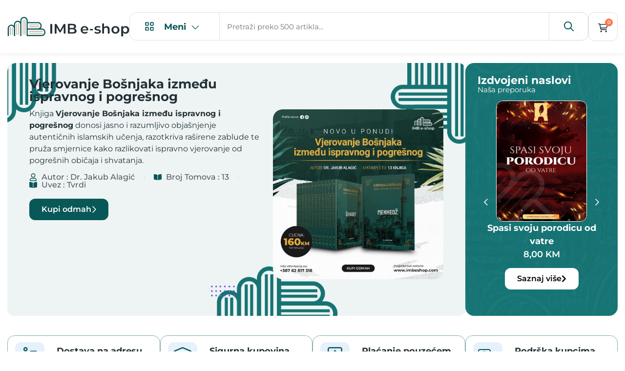

--- FILE ---
content_type: text/html; charset=UTF-8
request_url: https://imbeshop.com/
body_size: 79381
content:
<!doctype html>
<html lang="bs-BA" prefix="og: https://ogp.me/ns#">
<head>
	<meta charset="UTF-8">
	<meta name="viewport" content="width=device-width, initial-scale=1">
	<link rel="profile" href="https://gmpg.org/xfn/11">
	
<!-- Search Engine Optimization by Rank Math - https://rankmath.com/ -->
<title>Islam Market Bosna - Prvi islamski web shop u BiH islamske knjige</title>
<link data-rocket-prefetch href="https://fonts.googleapis.com" rel="dns-prefetch">
<link data-rocket-prefetch href="https://fonts.gstatic.com" rel="dns-prefetch">
<link data-rocket-prefetch href="https://www.google-analytics.com" rel="dns-prefetch">
<link data-rocket-prefetch href="https://www.googletagmanager.com" rel="dns-prefetch">
<link data-rocket-prefetch href="https://stats.prodesign387.com" rel="dns-prefetch">
<link data-rocket-preload as="style" href="https://fonts.googleapis.com/css?family=Montserrat%3A100%2C100italic%2C200%2C200italic%2C300%2C300italic%2C400%2C400italic%2C500%2C500italic%2C600%2C600italic%2C700%2C700italic%2C800%2C800italic%2C900%2C900italic%7CRoboto%3A100%2C100italic%2C200%2C200italic%2C300%2C300italic%2C400%2C400italic%2C500%2C500italic%2C600%2C600italic%2C700%2C700italic%2C800%2C800italic%2C900%2C900italic&#038;display=swap" rel="preload">
<link href="https://fonts.googleapis.com/css?family=Montserrat%3A100%2C100italic%2C200%2C200italic%2C300%2C300italic%2C400%2C400italic%2C500%2C500italic%2C600%2C600italic%2C700%2C700italic%2C800%2C800italic%2C900%2C900italic%7CRoboto%3A100%2C100italic%2C200%2C200italic%2C300%2C300italic%2C400%2C400italic%2C500%2C500italic%2C600%2C600italic%2C700%2C700italic%2C800%2C800italic%2C900%2C900italic&#038;display=swap" media="print" onload="this.media=&#039;all&#039;" rel="stylesheet">
<noscript><link rel="stylesheet" href="https://fonts.googleapis.com/css?family=Montserrat%3A100%2C100italic%2C200%2C200italic%2C300%2C300italic%2C400%2C400italic%2C500%2C500italic%2C600%2C600italic%2C700%2C700italic%2C800%2C800italic%2C900%2C900italic%7CRoboto%3A100%2C100italic%2C200%2C200italic%2C300%2C300italic%2C400%2C400italic%2C500%2C500italic%2C600%2C600italic%2C700%2C700italic%2C800%2C800italic%2C900%2C900italic&#038;display=swap"></noscript>
<link crossorigin data-rocket-preload as="font" href="https://imbeshop.com/wp-content/plugins/woocommerce/assets/fonts/WooCommerce.woff2" rel="preload">
<link crossorigin data-rocket-preload as="font" href="https://fonts.gstatic.com/s/montserrat/v30/JTUSjIg1_i6t8kCHKm459WZhyzbi.woff2" rel="preload">
<link crossorigin data-rocket-preload as="font" href="https://fonts.gstatic.com/s/montserrat/v30/JTUSjIg1_i6t8kCHKm459Wdhyzbi.woff2" rel="preload">
<link crossorigin data-rocket-preload as="font" href="https://fonts.gstatic.com/s/montserrat/v30/JTUSjIg1_i6t8kCHKm459Wlhyw.woff2" rel="preload">
<link crossorigin data-rocket-preload as="font" href="https://fonts.gstatic.com/s/roboto/v48/KFO7CnqEu92Fr1ME7kSn66aGLdTylUAMa3KUBGEe.woff2" rel="preload">
<link crossorigin data-rocket-preload as="font" href="https://fonts.gstatic.com/s/roboto/v48/KFO7CnqEu92Fr1ME7kSn66aGLdTylUAMa3yUBA.woff2" rel="preload">
<link crossorigin data-rocket-preload as="font" href="https://imbeshop.com/wp-content/plugins/elementskit-lite/modules/elementskit-icon-pack/assets/fonts/elementskit.woff?y24e1e" rel="preload">
<style id="wpr-usedcss">img:is([sizes=auto i],[sizes^="auto," i]){contain-intrinsic-size:3000px 1500px}img.emoji{display:inline!important;border:none!important;box-shadow:none!important;height:1em!important;width:1em!important;margin:0 .07em!important;vertical-align:-.1em!important;background:0 0!important;padding:0!important}:root{--wp--preset--aspect-ratio--square:1;--wp--preset--aspect-ratio--4-3:4/3;--wp--preset--aspect-ratio--3-4:3/4;--wp--preset--aspect-ratio--3-2:3/2;--wp--preset--aspect-ratio--2-3:2/3;--wp--preset--aspect-ratio--16-9:16/9;--wp--preset--aspect-ratio--9-16:9/16;--wp--preset--color--black:#000000;--wp--preset--color--cyan-bluish-gray:#abb8c3;--wp--preset--color--white:#ffffff;--wp--preset--color--pale-pink:#f78da7;--wp--preset--color--vivid-red:#cf2e2e;--wp--preset--color--luminous-vivid-orange:#ff6900;--wp--preset--color--luminous-vivid-amber:#fcb900;--wp--preset--color--light-green-cyan:#7bdcb5;--wp--preset--color--vivid-green-cyan:#00d084;--wp--preset--color--pale-cyan-blue:#8ed1fc;--wp--preset--color--vivid-cyan-blue:#0693e3;--wp--preset--color--vivid-purple:#9b51e0;--wp--preset--gradient--vivid-cyan-blue-to-vivid-purple:linear-gradient(135deg,rgba(6, 147, 227, 1) 0%,rgb(155, 81, 224) 100%);--wp--preset--gradient--light-green-cyan-to-vivid-green-cyan:linear-gradient(135deg,rgb(122, 220, 180) 0%,rgb(0, 208, 130) 100%);--wp--preset--gradient--luminous-vivid-amber-to-luminous-vivid-orange:linear-gradient(135deg,rgba(252, 185, 0, 1) 0%,rgba(255, 105, 0, 1) 100%);--wp--preset--gradient--luminous-vivid-orange-to-vivid-red:linear-gradient(135deg,rgba(255, 105, 0, 1) 0%,rgb(207, 46, 46) 100%);--wp--preset--gradient--very-light-gray-to-cyan-bluish-gray:linear-gradient(135deg,rgb(238, 238, 238) 0%,rgb(169, 184, 195) 100%);--wp--preset--gradient--cool-to-warm-spectrum:linear-gradient(135deg,rgb(74, 234, 220) 0%,rgb(151, 120, 209) 20%,rgb(207, 42, 186) 40%,rgb(238, 44, 130) 60%,rgb(251, 105, 98) 80%,rgb(254, 248, 76) 100%);--wp--preset--gradient--blush-light-purple:linear-gradient(135deg,rgb(255, 206, 236) 0%,rgb(152, 150, 240) 100%);--wp--preset--gradient--blush-bordeaux:linear-gradient(135deg,rgb(254, 205, 165) 0%,rgb(254, 45, 45) 50%,rgb(107, 0, 62) 100%);--wp--preset--gradient--luminous-dusk:linear-gradient(135deg,rgb(255, 203, 112) 0%,rgb(199, 81, 192) 50%,rgb(65, 88, 208) 100%);--wp--preset--gradient--pale-ocean:linear-gradient(135deg,rgb(255, 245, 203) 0%,rgb(182, 227, 212) 50%,rgb(51, 167, 181) 100%);--wp--preset--gradient--electric-grass:linear-gradient(135deg,rgb(202, 248, 128) 0%,rgb(113, 206, 126) 100%);--wp--preset--gradient--midnight:linear-gradient(135deg,rgb(2, 3, 129) 0%,rgb(40, 116, 252) 100%);--wp--preset--font-size--small:13px;--wp--preset--font-size--medium:20px;--wp--preset--font-size--large:36px;--wp--preset--font-size--x-large:42px;--wp--preset--font-family--inter:"Inter",sans-serif;--wp--preset--font-family--cardo:Cardo;--wp--preset--spacing--20:0.44rem;--wp--preset--spacing--30:0.67rem;--wp--preset--spacing--40:1rem;--wp--preset--spacing--50:1.5rem;--wp--preset--spacing--60:2.25rem;--wp--preset--spacing--70:3.38rem;--wp--preset--spacing--80:5.06rem;--wp--preset--shadow--natural:6px 6px 9px rgba(0, 0, 0, .2);--wp--preset--shadow--deep:12px 12px 50px rgba(0, 0, 0, .4);--wp--preset--shadow--sharp:6px 6px 0px rgba(0, 0, 0, .2);--wp--preset--shadow--outlined:6px 6px 0px -3px rgba(255, 255, 255, 1),6px 6px rgba(0, 0, 0, 1);--wp--preset--shadow--crisp:6px 6px 0px rgba(0, 0, 0, 1)}:root{--wp--style--global--content-size:800px;--wp--style--global--wide-size:1200px}:where(body){margin:0}:where(.wp-site-blocks)>*{margin-block-start:24px;margin-block-end:0}:where(.wp-site-blocks)>:first-child{margin-block-start:0}:where(.wp-site-blocks)>:last-child{margin-block-end:0}:root{--wp--style--block-gap:24px}:root :where(.is-layout-flow)>:first-child{margin-block-start:0}:root :where(.is-layout-flow)>:last-child{margin-block-end:0}:root :where(.is-layout-flow)>*{margin-block-start:24px;margin-block-end:0}:root :where(.is-layout-constrained)>:first-child{margin-block-start:0}:root :where(.is-layout-constrained)>:last-child{margin-block-end:0}:root :where(.is-layout-constrained)>*{margin-block-start:24px;margin-block-end:0}:root :where(.is-layout-flex){gap:24px}:root :where(.is-layout-grid){gap:24px}body{padding-top:0;padding-right:0;padding-bottom:0;padding-left:0}a:where(:not(.wp-element-button)){text-decoration:underline}:root :where(.wp-element-button,.wp-block-button__link){background-color:#32373c;border-width:0;color:#fff;font-family:inherit;font-size:inherit;line-height:inherit;padding:calc(.667em + 2px) calc(1.333em + 2px);text-decoration:none}:root :where(.wp-block-pullquote){font-size:1.5em;line-height:1.6}.woocommerce .woocommerce-error .button,.woocommerce .woocommerce-message .button{float:right}.woocommerce img{height:auto;max-width:100%}.woocommerce div.product div.images{float:left;width:48%}.woocommerce div.product div.thumbnails::after,.woocommerce div.product div.thumbnails::before{content:" ";display:table}.woocommerce div.product div.thumbnails::after{clear:both}.woocommerce div.product div.thumbnails a{float:left;width:30.75%;margin-right:3.8%;margin-bottom:1em}.woocommerce div.product div.thumbnails a.last{margin-right:0}.woocommerce div.product div.thumbnails a.first{clear:both}.woocommerce div.product div.thumbnails.columns-1 a{width:100%;margin-right:0;float:none}.woocommerce div.product div.thumbnails.columns-2 a{width:48%}.woocommerce div.product div.thumbnails.columns-4 a{width:22.05%}.woocommerce div.product div.thumbnails.columns-5 a{width:16.9%}.woocommerce div.product div.summary{float:right;width:48%;clear:none}.woocommerce div.product .woocommerce-tabs{clear:both}.woocommerce div.product .woocommerce-tabs ul.tabs::after,.woocommerce div.product .woocommerce-tabs ul.tabs::before{content:" ";display:table}.woocommerce div.product .woocommerce-tabs ul.tabs::after{clear:both}.woocommerce div.product .woocommerce-tabs ul.tabs li{display:inline-block}.woocommerce div.product #reviews .comment::after,.woocommerce div.product #reviews .comment::before{content:" ";display:table}.woocommerce div.product #reviews .comment::after{clear:both}.woocommerce div.product #reviews .comment img{float:right;height:auto}.woocommerce ul.products{clear:both}.woocommerce ul.products::after,.woocommerce ul.products::before{content:" ";display:table}.woocommerce ul.products::after{clear:both}.woocommerce ul.products li.product{float:left;margin:0 3.8% 2.992em 0;padding:0;position:relative;width:22.05%;margin-left:0}.woocommerce ul.products li.first{clear:both}.woocommerce ul.products li.last{margin-right:0}.woocommerce .woocommerce-ordering{float:right}.woocommerce ul.product_list_widget li::after,.woocommerce ul.product_list_widget li::before,.woocommerce-page ul.product_list_widget li::after,.woocommerce-page ul.product_list_widget li::before{content:" ";display:table}.woocommerce ul.product_list_widget li::after,.woocommerce-page ul.product_list_widget li::after{clear:both}.woocommerce ul.product_list_widget li img,.woocommerce-page ul.product_list_widget li img{float:right;height:auto}.woocommerce form .password-input{display:flex;flex-direction:column;justify-content:center;position:relative}.woocommerce form .password-input input[type=password]{padding-right:2.5rem}.woocommerce form .password-input input::-ms-reveal{display:none}.woocommerce form .show-password-input{position:absolute;right:.7em;top:.7em;cursor:pointer}.woocommerce form .show-password-input::after{font-family:WooCommerce;speak:never;font-weight:400;font-variant:normal;text-transform:none;line-height:1;-webkit-font-smoothing:antialiased;margin-left:.618em;content:"\e010";text-decoration:none}.woocommerce form .show-password-input.display-password::after{color:#585858}:root{--woocommerce:#720eec;--wc-green:#7ad03a;--wc-red:#a00;--wc-orange:#ffba00;--wc-blue:#2ea2cc;--wc-primary:#720eec;--wc-primary-text:#fcfbfe;--wc-secondary:#e9e6ed;--wc-secondary-text:#515151;--wc-highlight:#958e09;--wc-highligh-text:white;--wc-content-bg:#fff;--wc-subtext:#767676}@keyframes spin{100%{transform:rotate(360deg)}}@font-face{font-display:swap;font-family:WooCommerce;src:url(https://imbeshop.com/wp-content/plugins/woocommerce/assets/fonts/WooCommerce.woff2) format("woff2"),url(https://imbeshop.com/wp-content/plugins/woocommerce/assets/fonts/WooCommerce.woff) format("woff"),url(https://imbeshop.com/wp-content/plugins/woocommerce/assets/fonts/WooCommerce.ttf) format("truetype");font-weight:400;font-style:normal}.woocommerce-store-notice{position:absolute;top:0;left:0;right:0;margin:0;width:100%;font-size:1em;padding:1em 0;text-align:center;background-color:#720eec;color:#fcfbfe;z-index:99998;box-shadow:0 1px 1em rgba(0,0,0,.2);display:none}.woocommerce-store-notice a{color:#fcfbfe;text-decoration:underline}.woocommerce .blockUI.blockOverlay{position:relative}.woocommerce .blockUI.blockOverlay::before{height:1em;width:1em;display:block;position:absolute;top:50%;left:50%;margin-left:-.5em;margin-top:-.5em;content:"";animation:1s ease-in-out infinite spin;background:url(https://imbeshop.com/wp-content/plugins/woocommerce/assets/images/icons/loader.svg) center center;background-size:cover;line-height:1;text-align:center;font-size:2em;color:rgba(0,0,0,.75)}.woocommerce a.remove{display:block;font-size:1.5em;height:1em;width:1em;text-align:center;line-height:1;border-radius:100%;color:var(--wc-red)!important;text-decoration:none;font-weight:700;border:0}.woocommerce a.remove:hover{color:#fff!important;background:var(--wc-red)}.woocommerce div.product{margin-bottom:0;position:relative}.woocommerce div.product .product_title{clear:none;margin-top:0;padding:0}.woocommerce div.product p.price ins,.woocommerce div.product span.price ins{background:inherit;font-weight:700;display:inline-block}.woocommerce div.product p.price del,.woocommerce div.product span.price del{opacity:.5;display:inline-block}.woocommerce div.product p.stock{font-size:.92em}.woocommerce div.product .woocommerce-product-rating{margin-bottom:1.618em}.woocommerce div.product div.images{margin-bottom:2em}.woocommerce div.product div.images img{display:block;width:100%;height:auto;box-shadow:none}.woocommerce div.product div.images div.thumbnails{padding-top:1em}.woocommerce div.product div.images.woocommerce-product-gallery{position:relative}.woocommerce div.product div.images .woocommerce-product-gallery__wrapper{transition:all cubic-bezier(.795,-.035,0,1) .5s;margin:0;padding:0}.woocommerce div.product div.images .woocommerce-product-gallery__wrapper .zoomImg{background-color:#fff;opacity:0}.woocommerce div.product div.images .woocommerce-product-gallery__image--placeholder{border:1px solid #f2f2f2}.woocommerce div.product div.images .woocommerce-product-gallery__image:nth-child(n+2){width:25%;display:inline-block}.woocommerce div.product div.images .woocommerce-product-gallery__trigger{background:#fff;border:none;box-sizing:content-box;border-radius:100%;cursor:pointer;font-size:2em;height:36px;padding:0;position:absolute;right:.5em;text-indent:-9999px;top:.5em;width:36px;z-index:99}.woocommerce div.product div.images .woocommerce-product-gallery__trigger::before{border:2px solid #000;border-radius:100%;box-sizing:content-box;content:"";display:block;height:10px;left:9px;top:9px;position:absolute;width:10px}.woocommerce div.product div.images .woocommerce-product-gallery__trigger::after{background:#000;border-radius:6px;box-sizing:content-box;content:"";display:block;height:8px;left:22px;position:absolute;top:19px;transform:rotate(-45deg);width:2px}.woocommerce div.product div.images .woocommerce-product-gallery__trigger span[aria-hidden=true]{border:0;clip-path:inset(50%);height:1px;left:50%;margin:-1px;overflow:hidden;position:absolute;top:50%;width:1px}.woocommerce div.product div.images .flex-control-thumbs{overflow:hidden;zoom:1;margin:0;padding:0}.woocommerce div.product div.images .flex-control-thumbs li{width:25%;float:left;margin:0;list-style:none}.woocommerce div.product div.images .flex-control-thumbs li img{cursor:pointer;opacity:.5;margin:0}.woocommerce div.product div.images .flex-control-thumbs li img.flex-active,.woocommerce div.product div.images .flex-control-thumbs li img:hover{opacity:1}.woocommerce div.product .woocommerce-product-gallery--columns-3 .flex-control-thumbs li:nth-child(3n+1){clear:left}.woocommerce div.product .woocommerce-product-gallery--columns-4 .flex-control-thumbs li:nth-child(4n+1){clear:left}.woocommerce div.product .woocommerce-product-gallery--columns-5 .flex-control-thumbs li:nth-child(5n+1){clear:left}.woocommerce div.product div.summary{margin-bottom:2em}.woocommerce div.product div.social{text-align:right;margin:0 0 1em}.woocommerce div.product div.social span{margin:0 0 0 2px}.woocommerce div.product div.social span span{margin:0}.woocommerce div.product div.social span .stButton .chicklets{padding-left:16px;width:0}.woocommerce div.product div.social iframe{float:left;margin-top:3px}.woocommerce div.product .woocommerce-tabs ul.tabs{list-style:none;padding:0 0 0 1em;margin:0 0 1.618em;overflow:hidden;position:relative}.woocommerce div.product .woocommerce-tabs ul.tabs li{border:1px solid #cfc8d8;background-color:#e9e6ed;color:#515151;display:inline-block;position:relative;z-index:0;border-radius:4px 4px 0 0;margin:0 -5px;padding:0 1em}.woocommerce div.product .woocommerce-tabs ul.tabs li a{display:inline-block;padding:.5em 0;font-weight:700;color:#515151;text-decoration:none}.woocommerce div.product .woocommerce-tabs ul.tabs li a:hover{text-decoration:none;color:#6a6a6a}.woocommerce div.product .woocommerce-tabs ul.tabs li.active{background:#fff;color:#515151;z-index:2;border-bottom-color:#fff}.woocommerce div.product .woocommerce-tabs ul.tabs li.active a{color:inherit;text-shadow:inherit}.woocommerce div.product .woocommerce-tabs ul.tabs li.active::before{box-shadow:2px 2px 0 #fff}.woocommerce div.product .woocommerce-tabs ul.tabs li.active::after{box-shadow:-2px 2px 0 #fff}.woocommerce div.product .woocommerce-tabs ul.tabs li::after,.woocommerce div.product .woocommerce-tabs ul.tabs li::before{border:1px solid #cfc8d8;position:absolute;bottom:-1px;width:5px;height:5px;content:" ";box-sizing:border-box}.woocommerce div.product .woocommerce-tabs ul.tabs li::before{left:-5px;border-bottom-right-radius:4px;border-width:0 1px 1px 0;box-shadow:2px 2px 0 #e9e6ed}.woocommerce div.product .woocommerce-tabs ul.tabs li::after{right:-5px;border-bottom-left-radius:4px;border-width:0 0 1px 1px;box-shadow:-2px 2px 0 #e9e6ed}.woocommerce div.product .woocommerce-tabs ul.tabs::before{position:absolute;content:" ";width:100%;bottom:0;left:0;border-bottom:1px solid #cfc8d8;z-index:1}.woocommerce div.product .woocommerce-tabs .panel{margin:0 0 2em;padding:0}.woocommerce div.product p.cart{margin-bottom:2em}.woocommerce div.product p.cart::after,.woocommerce div.product p.cart::before{content:" ";display:table}.woocommerce div.product p.cart::after{clear:both}.woocommerce div.product form.cart{margin-bottom:2em}.woocommerce div.product form.cart::after,.woocommerce div.product form.cart::before{content:" ";display:table}.woocommerce div.product form.cart::after{clear:both}.woocommerce div.product form.cart div.quantity{float:left;margin:0 4px 0 0}.woocommerce div.product form.cart table{border-width:0 0 1px}.woocommerce div.product form.cart table td{padding-left:0}.woocommerce div.product form.cart table div.quantity{float:none;margin:0}.woocommerce div.product form.cart table small.stock{display:block;float:none}.woocommerce div.product form.cart .variations{margin-bottom:1em;border:0;width:100%}.woocommerce div.product form.cart .variations td,.woocommerce div.product form.cart .variations th{border:0;line-height:2em;vertical-align:top}.woocommerce div.product form.cart .variations label{font-weight:700;text-align:left}.woocommerce div.product form.cart .variations select{max-width:100%;min-width:75%;display:inline-block;margin-right:1em;appearance:none;-webkit-appearance:none;-moz-appearance:none;padding-right:2em;background:url([data-uri]) no-repeat;background-size:16px;-webkit-background-size:16px;background-position:calc(100% - 12px) 50%;-webkit-background-position:calc(100% - 12px) 50%}.woocommerce div.product form.cart .variations td.label{padding-right:1em}.woocommerce div.product form.cart .woocommerce-variation-description p{margin-bottom:1em}.woocommerce div.product form.cart .reset_variations{visibility:hidden;font-size:.83em}.woocommerce div.product form.cart .wc-no-matching-variations{display:none}.woocommerce div.product form.cart .button{vertical-align:middle;float:left}.woocommerce div.product form.cart .group_table td.woocommerce-grouped-product-list-item__label{padding-right:1em;padding-left:1em}.woocommerce div.product form.cart .group_table td{vertical-align:top;padding-bottom:.5em;border:0}.woocommerce div.product form.cart .group_table td:first-child{width:4em;text-align:center}.woocommerce div.product form.cart .group_table .wc-grouped-product-add-to-cart-checkbox{display:inline-block;width:auto;margin:0 auto;transform:scale(1.5,1.5)}.woocommerce .products ul,.woocommerce ul.products{margin:0 0 1em;padding:0;list-style:none;clear:both}.woocommerce .products ul::after,.woocommerce .products ul::before,.woocommerce ul.products::after,.woocommerce ul.products::before{content:" ";display:table}.woocommerce .products ul::after,.woocommerce ul.products::after{clear:both}.woocommerce .products ul li,.woocommerce ul.products li{list-style:none}.woocommerce ul.products li.product h3{padding:.5em 0;margin:0;font-size:1em}.woocommerce ul.products li.product a{text-decoration:none}.woocommerce ul.products li.product a img{width:100%;height:auto;display:block;margin:0 0 1em;box-shadow:none}.woocommerce ul.products li.product strong{display:block}.woocommerce ul.products li.product .button{display:inline-block;margin-top:1em}.woocommerce ul.products li.product .price{display:block;font-weight:400;margin-bottom:.5em;font-size:.857em}.woocommerce ul.products li.product .price del{color:inherit;opacity:.5;display:inline-block}.woocommerce ul.products li.product .price ins{background:0 0;font-weight:700;display:inline-block}.woocommerce ul.products li.product .price .from{font-size:.67em;margin:-2px 0 0;text-transform:uppercase;color:rgba(90,89,68,.5)}.woocommerce .woocommerce-ordering{margin:0 0 1em}.woocommerce .woocommerce-ordering select{vertical-align:top}.woocommerce a.added_to_cart{padding-top:.5em;display:inline-block}.woocommerce #reviews h3{margin:0}.woocommerce ul.product_list_widget{list-style:none;padding:0;margin:0}.woocommerce ul.product_list_widget li{padding:4px 0;margin:0;list-style:none}.woocommerce ul.product_list_widget li::after,.woocommerce ul.product_list_widget li::before{content:" ";display:table}.woocommerce ul.product_list_widget li::after{clear:both}.woocommerce ul.product_list_widget li a{display:block;font-weight:700}.woocommerce ul.product_list_widget li img{float:right;margin-left:4px;width:32px;height:auto;box-shadow:none}.woocommerce ul.product_list_widget li dl{margin:0;padding-left:1em;border-left:2px solid rgba(0,0,0,.1)}.woocommerce ul.product_list_widget li dl::after,.woocommerce ul.product_list_widget li dl::before{content:" ";display:table}.woocommerce ul.product_list_widget li dl::after{clear:both}.woocommerce ul.product_list_widget li dl dd,.woocommerce ul.product_list_widget li dl dt{display:inline-block;float:left;margin-bottom:1em}.woocommerce ul.product_list_widget li dl dt{font-weight:700;padding:0 0 .25em;margin:0 4px 0 0;clear:left}.woocommerce ul.product_list_widget li dl dd{padding:0 0 .25em}.woocommerce ul.product_list_widget li dl dd p:last-child{margin-bottom:0}.woocommerce ul.product_list_widget li .star-rating{float:none}.woocommerce .widget_shopping_cart .total,.woocommerce.widget_shopping_cart .total{border-top:3px double #e9e6ed;padding:4px 0 0}.woocommerce .widget_shopping_cart .total strong,.woocommerce.widget_shopping_cart .total strong{min-width:40px;display:inline-block}.woocommerce .widget_shopping_cart .cart_list li,.woocommerce.widget_shopping_cart .cart_list li{padding-left:2em;position:relative;padding-top:0}.woocommerce .widget_shopping_cart .cart_list li a.remove,.woocommerce.widget_shopping_cart .cart_list li a.remove{position:absolute;top:0;left:0}.woocommerce .widget_shopping_cart .buttons::after,.woocommerce .widget_shopping_cart .buttons::before,.woocommerce.widget_shopping_cart .buttons::after,.woocommerce.widget_shopping_cart .buttons::before{content:" ";display:table}.woocommerce .widget_shopping_cart .buttons::after,.woocommerce.widget_shopping_cart .buttons::after{clear:both}.woocommerce .widget_shopping_cart .buttons a,.woocommerce.widget_shopping_cart .buttons a{margin-right:5px;margin-bottom:5px}.woocommerce form.login{border:1px solid #cfc8d8;padding:20px;margin:2em 0;text-align:left;border-radius:5px}.woocommerce:where(body:not(.woocommerce-block-theme-has-button-styles)) a.button,.woocommerce:where(body:not(.woocommerce-block-theme-has-button-styles)) button.button,.woocommerce:where(body:not(.woocommerce-block-theme-has-button-styles)) input.button,:where(body:not(.woocommerce-block-theme-has-button-styles)):where(:not(.edit-post-visual-editor)) .woocommerce #respond input#submit,:where(body:not(.woocommerce-block-theme-has-button-styles)):where(:not(.edit-post-visual-editor)) .woocommerce a.button,:where(body:not(.woocommerce-block-theme-has-button-styles)):where(:not(.edit-post-visual-editor)) .woocommerce button.button,:where(body:not(.woocommerce-block-theme-has-button-styles)):where(:not(.edit-post-visual-editor)) .woocommerce input.button{font-size:100%;margin:0;line-height:1;cursor:pointer;position:relative;text-decoration:none;overflow:visible;padding:.618em 1em;font-weight:700;border-radius:3px;left:auto;color:#515151;background-color:#e9e6ed;border:0;display:inline-block;background-image:none;box-shadow:none;text-shadow:none}.woocommerce:where(body:not(.woocommerce-block-theme-has-button-styles)) a.button.loading,.woocommerce:where(body:not(.woocommerce-block-theme-has-button-styles)) button.button.loading,.woocommerce:where(body:not(.woocommerce-block-theme-has-button-styles)) input.button.loading,:where(body:not(.woocommerce-block-theme-has-button-styles)):where(:not(.edit-post-visual-editor)) .woocommerce #respond input#submit.loading,:where(body:not(.woocommerce-block-theme-has-button-styles)):where(:not(.edit-post-visual-editor)) .woocommerce a.button.loading,:where(body:not(.woocommerce-block-theme-has-button-styles)):where(:not(.edit-post-visual-editor)) .woocommerce button.button.loading,:where(body:not(.woocommerce-block-theme-has-button-styles)):where(:not(.edit-post-visual-editor)) .woocommerce input.button.loading{opacity:.25;padding-right:2.618em}.woocommerce:where(body:not(.woocommerce-block-theme-has-button-styles)) a.button.loading::after,.woocommerce:where(body:not(.woocommerce-block-theme-has-button-styles)) button.button.loading::after,.woocommerce:where(body:not(.woocommerce-block-theme-has-button-styles)) input.button.loading::after,:where(body:not(.woocommerce-block-theme-has-button-styles)):where(:not(.edit-post-visual-editor)) .woocommerce #respond input#submit.loading::after,:where(body:not(.woocommerce-block-theme-has-button-styles)):where(:not(.edit-post-visual-editor)) .woocommerce a.button.loading::after,:where(body:not(.woocommerce-block-theme-has-button-styles)):where(:not(.edit-post-visual-editor)) .woocommerce button.button.loading::after,:where(body:not(.woocommerce-block-theme-has-button-styles)):where(:not(.edit-post-visual-editor)) .woocommerce input.button.loading::after{font-family:WooCommerce;content:"\e01c";vertical-align:top;font-weight:400;position:absolute;top:.618em;right:1em;animation:2s linear infinite spin}.woocommerce:where(body:not(.woocommerce-block-theme-has-button-styles)) a.button.added::after,.woocommerce:where(body:not(.woocommerce-block-theme-has-button-styles)) button.button.added::after,.woocommerce:where(body:not(.woocommerce-block-theme-has-button-styles)) input.button.added::after,:where(body:not(.woocommerce-block-theme-has-button-styles)):where(:not(.edit-post-visual-editor)) .woocommerce #respond input#submit.added::after,:where(body:not(.woocommerce-block-theme-has-button-styles)):where(:not(.edit-post-visual-editor)) .woocommerce a.button.added::after,:where(body:not(.woocommerce-block-theme-has-button-styles)):where(:not(.edit-post-visual-editor)) .woocommerce button.button.added::after,:where(body:not(.woocommerce-block-theme-has-button-styles)):where(:not(.edit-post-visual-editor)) .woocommerce input.button.added::after{font-family:WooCommerce;content:"\e017";margin-left:.53em;vertical-align:bottom}.woocommerce:where(body:not(.woocommerce-block-theme-has-button-styles)) a.button:hover,.woocommerce:where(body:not(.woocommerce-block-theme-has-button-styles)) button.button:hover,.woocommerce:where(body:not(.woocommerce-block-theme-has-button-styles)) input.button:hover,:where(body:not(.woocommerce-block-theme-has-button-styles)):where(:not(.edit-post-visual-editor)) .woocommerce #respond input#submit:hover,:where(body:not(.woocommerce-block-theme-has-button-styles)):where(:not(.edit-post-visual-editor)) .woocommerce a.button:hover,:where(body:not(.woocommerce-block-theme-has-button-styles)):where(:not(.edit-post-visual-editor)) .woocommerce button.button:hover,:where(body:not(.woocommerce-block-theme-has-button-styles)):where(:not(.edit-post-visual-editor)) .woocommerce input.button:hover{background-color:#dcd7e3;text-decoration:none;background-image:none;color:#515151}.woocommerce:where(body:not(.woocommerce-block-theme-has-button-styles)) a.button.alt,.woocommerce:where(body:not(.woocommerce-block-theme-has-button-styles)) button.button.alt,.woocommerce:where(body:not(.woocommerce-block-theme-has-button-styles)) input.button.alt,:where(body:not(.woocommerce-block-theme-has-button-styles)):where(:not(.edit-post-visual-editor)) .woocommerce #respond input#submit.alt,:where(body:not(.woocommerce-block-theme-has-button-styles)):where(:not(.edit-post-visual-editor)) .woocommerce a.button.alt,:where(body:not(.woocommerce-block-theme-has-button-styles)):where(:not(.edit-post-visual-editor)) .woocommerce button.button.alt,:where(body:not(.woocommerce-block-theme-has-button-styles)):where(:not(.edit-post-visual-editor)) .woocommerce input.button.alt{background-color:#7f54b3;color:#fff;-webkit-font-smoothing:antialiased}.woocommerce:where(body:not(.woocommerce-block-theme-has-button-styles)) a.button.alt:hover,.woocommerce:where(body:not(.woocommerce-block-theme-has-button-styles)) button.button.alt:hover,.woocommerce:where(body:not(.woocommerce-block-theme-has-button-styles)) input.button.alt:hover,:where(body:not(.woocommerce-block-theme-has-button-styles)):where(:not(.edit-post-visual-editor)) .woocommerce #respond input#submit.alt:hover,:where(body:not(.woocommerce-block-theme-has-button-styles)):where(:not(.edit-post-visual-editor)) .woocommerce a.button.alt:hover,:where(body:not(.woocommerce-block-theme-has-button-styles)):where(:not(.edit-post-visual-editor)) .woocommerce button.button.alt:hover,:where(body:not(.woocommerce-block-theme-has-button-styles)):where(:not(.edit-post-visual-editor)) .woocommerce input.button.alt:hover{background-color:#7249a4;color:#fff}.woocommerce:where(body:not(.woocommerce-block-theme-has-button-styles)) #respond input#submit.alt.disabled,.woocommerce:where(body:not(.woocommerce-block-theme-has-button-styles)) #respond input#submit.alt.disabled:hover,.woocommerce:where(body:not(.woocommerce-block-theme-has-button-styles)) a.button.alt.disabled,.woocommerce:where(body:not(.woocommerce-block-theme-has-button-styles)) a.button.alt.disabled:hover,.woocommerce:where(body:not(.woocommerce-block-theme-has-button-styles)) a.button.alt:disabled,.woocommerce:where(body:not(.woocommerce-block-theme-has-button-styles)) a.button.alt:disabled:hover,.woocommerce:where(body:not(.woocommerce-block-theme-has-button-styles)) a.button.alt:disabled[disabled],.woocommerce:where(body:not(.woocommerce-block-theme-has-button-styles)) a.button.alt:disabled[disabled]:hover,.woocommerce:where(body:not(.woocommerce-block-theme-has-button-styles)) button.button.alt.disabled,.woocommerce:where(body:not(.woocommerce-block-theme-has-button-styles)) button.button.alt.disabled:hover,.woocommerce:where(body:not(.woocommerce-block-theme-has-button-styles)) button.button.alt:disabled,.woocommerce:where(body:not(.woocommerce-block-theme-has-button-styles)) button.button.alt:disabled:hover,.woocommerce:where(body:not(.woocommerce-block-theme-has-button-styles)) button.button.alt:disabled[disabled],.woocommerce:where(body:not(.woocommerce-block-theme-has-button-styles)) button.button.alt:disabled[disabled]:hover,.woocommerce:where(body:not(.woocommerce-block-theme-has-button-styles)) input.button.alt.disabled,.woocommerce:where(body:not(.woocommerce-block-theme-has-button-styles)) input.button.alt.disabled:hover,.woocommerce:where(body:not(.woocommerce-block-theme-has-button-styles)) input.button.alt:disabled,.woocommerce:where(body:not(.woocommerce-block-theme-has-button-styles)) input.button.alt:disabled:hover,.woocommerce:where(body:not(.woocommerce-block-theme-has-button-styles)) input.button.alt:disabled[disabled],.woocommerce:where(body:not(.woocommerce-block-theme-has-button-styles)) input.button.alt:disabled[disabled]:hover,:where(body:not(.woocommerce-block-theme-has-button-styles)):where(:not(.edit-post-visual-editor)) .woocommerce #respond input#submit.alt.disabled,:where(body:not(.woocommerce-block-theme-has-button-styles)):where(:not(.edit-post-visual-editor)) .woocommerce #respond input#submit.alt.disabled:hover,:where(body:not(.woocommerce-block-theme-has-button-styles)):where(:not(.edit-post-visual-editor)) .woocommerce #respond input#submit.alt:disabled,:where(body:not(.woocommerce-block-theme-has-button-styles)):where(:not(.edit-post-visual-editor)) .woocommerce #respond input#submit.alt:disabled:hover,:where(body:not(.woocommerce-block-theme-has-button-styles)):where(:not(.edit-post-visual-editor)) .woocommerce #respond input#submit.alt:disabled[disabled],:where(body:not(.woocommerce-block-theme-has-button-styles)):where(:not(.edit-post-visual-editor)) .woocommerce #respond input#submit.alt:disabled[disabled]:hover,:where(body:not(.woocommerce-block-theme-has-button-styles)):where(:not(.edit-post-visual-editor)) .woocommerce a.button.alt.disabled,:where(body:not(.woocommerce-block-theme-has-button-styles)):where(:not(.edit-post-visual-editor)) .woocommerce a.button.alt.disabled:hover,:where(body:not(.woocommerce-block-theme-has-button-styles)):where(:not(.edit-post-visual-editor)) .woocommerce a.button.alt:disabled,:where(body:not(.woocommerce-block-theme-has-button-styles)):where(:not(.edit-post-visual-editor)) .woocommerce a.button.alt:disabled:hover,:where(body:not(.woocommerce-block-theme-has-button-styles)):where(:not(.edit-post-visual-editor)) .woocommerce a.button.alt:disabled[disabled],:where(body:not(.woocommerce-block-theme-has-button-styles)):where(:not(.edit-post-visual-editor)) .woocommerce a.button.alt:disabled[disabled]:hover,:where(body:not(.woocommerce-block-theme-has-button-styles)):where(:not(.edit-post-visual-editor)) .woocommerce button.button.alt.disabled,:where(body:not(.woocommerce-block-theme-has-button-styles)):where(:not(.edit-post-visual-editor)) .woocommerce button.button.alt.disabled:hover,:where(body:not(.woocommerce-block-theme-has-button-styles)):where(:not(.edit-post-visual-editor)) .woocommerce button.button.alt:disabled,:where(body:not(.woocommerce-block-theme-has-button-styles)):where(:not(.edit-post-visual-editor)) .woocommerce button.button.alt:disabled:hover,:where(body:not(.woocommerce-block-theme-has-button-styles)):where(:not(.edit-post-visual-editor)) .woocommerce button.button.alt:disabled[disabled],:where(body:not(.woocommerce-block-theme-has-button-styles)):where(:not(.edit-post-visual-editor)) .woocommerce button.button.alt:disabled[disabled]:hover,:where(body:not(.woocommerce-block-theme-has-button-styles)):where(:not(.edit-post-visual-editor)) .woocommerce input.button.alt.disabled,:where(body:not(.woocommerce-block-theme-has-button-styles)):where(:not(.edit-post-visual-editor)) .woocommerce input.button.alt.disabled:hover,:where(body:not(.woocommerce-block-theme-has-button-styles)):where(:not(.edit-post-visual-editor)) .woocommerce input.button.alt:disabled,:where(body:not(.woocommerce-block-theme-has-button-styles)):where(:not(.edit-post-visual-editor)) .woocommerce input.button.alt:disabled:hover,:where(body:not(.woocommerce-block-theme-has-button-styles)):where(:not(.edit-post-visual-editor)) .woocommerce input.button.alt:disabled[disabled],:where(body:not(.woocommerce-block-theme-has-button-styles)):where(:not(.edit-post-visual-editor)) .woocommerce input.button.alt:disabled[disabled]:hover{background-color:#7f54b3;color:#fff}.woocommerce:where(body:not(.woocommerce-block-theme-has-button-styles)) #respond input#submit.disabled,.woocommerce:where(body:not(.woocommerce-block-theme-has-button-styles)) a.button.disabled,.woocommerce:where(body:not(.woocommerce-block-theme-has-button-styles)) a.button:disabled,.woocommerce:where(body:not(.woocommerce-block-theme-has-button-styles)) a.button:disabled[disabled],.woocommerce:where(body:not(.woocommerce-block-theme-has-button-styles)) button.button.disabled,.woocommerce:where(body:not(.woocommerce-block-theme-has-button-styles)) button.button:disabled,.woocommerce:where(body:not(.woocommerce-block-theme-has-button-styles)) button.button:disabled[disabled],.woocommerce:where(body:not(.woocommerce-block-theme-has-button-styles)) input.button.disabled,.woocommerce:where(body:not(.woocommerce-block-theme-has-button-styles)) input.button:disabled,.woocommerce:where(body:not(.woocommerce-block-theme-has-button-styles)) input.button:disabled[disabled],:where(body:not(.woocommerce-block-theme-has-button-styles)):where(:not(.edit-post-visual-editor)) .woocommerce #respond input#submit.disabled,:where(body:not(.woocommerce-block-theme-has-button-styles)):where(:not(.edit-post-visual-editor)) .woocommerce #respond input#submit:disabled,:where(body:not(.woocommerce-block-theme-has-button-styles)):where(:not(.edit-post-visual-editor)) .woocommerce #respond input#submit:disabled[disabled],:where(body:not(.woocommerce-block-theme-has-button-styles)):where(:not(.edit-post-visual-editor)) .woocommerce a.button.disabled,:where(body:not(.woocommerce-block-theme-has-button-styles)):where(:not(.edit-post-visual-editor)) .woocommerce a.button:disabled,:where(body:not(.woocommerce-block-theme-has-button-styles)):where(:not(.edit-post-visual-editor)) .woocommerce a.button:disabled[disabled],:where(body:not(.woocommerce-block-theme-has-button-styles)):where(:not(.edit-post-visual-editor)) .woocommerce button.button.disabled,:where(body:not(.woocommerce-block-theme-has-button-styles)):where(:not(.edit-post-visual-editor)) .woocommerce button.button:disabled,:where(body:not(.woocommerce-block-theme-has-button-styles)):where(:not(.edit-post-visual-editor)) .woocommerce button.button:disabled[disabled],:where(body:not(.woocommerce-block-theme-has-button-styles)):where(:not(.edit-post-visual-editor)) .woocommerce input.button.disabled,:where(body:not(.woocommerce-block-theme-has-button-styles)):where(:not(.edit-post-visual-editor)) .woocommerce input.button:disabled,:where(body:not(.woocommerce-block-theme-has-button-styles)):where(:not(.edit-post-visual-editor)) .woocommerce input.button:disabled[disabled]{color:inherit;cursor:not-allowed;opacity:.5;padding:.618em 1em}.woocommerce:where(body:not(.woocommerce-block-theme-has-button-styles)) #respond input#submit.disabled:hover,.woocommerce:where(body:not(.woocommerce-block-theme-has-button-styles)) a.button.disabled:hover,.woocommerce:where(body:not(.woocommerce-block-theme-has-button-styles)) a.button:disabled:hover,.woocommerce:where(body:not(.woocommerce-block-theme-has-button-styles)) a.button:disabled[disabled]:hover,.woocommerce:where(body:not(.woocommerce-block-theme-has-button-styles)) button.button.disabled:hover,.woocommerce:where(body:not(.woocommerce-block-theme-has-button-styles)) button.button:disabled:hover,.woocommerce:where(body:not(.woocommerce-block-theme-has-button-styles)) button.button:disabled[disabled]:hover,.woocommerce:where(body:not(.woocommerce-block-theme-has-button-styles)) input.button.disabled:hover,.woocommerce:where(body:not(.woocommerce-block-theme-has-button-styles)) input.button:disabled:hover,.woocommerce:where(body:not(.woocommerce-block-theme-has-button-styles)) input.button:disabled[disabled]:hover,:where(body:not(.woocommerce-block-theme-has-button-styles)):where(:not(.edit-post-visual-editor)) .woocommerce #respond input#submit.disabled:hover,:where(body:not(.woocommerce-block-theme-has-button-styles)):where(:not(.edit-post-visual-editor)) .woocommerce #respond input#submit:disabled:hover,:where(body:not(.woocommerce-block-theme-has-button-styles)):where(:not(.edit-post-visual-editor)) .woocommerce #respond input#submit:disabled[disabled]:hover,:where(body:not(.woocommerce-block-theme-has-button-styles)):where(:not(.edit-post-visual-editor)) .woocommerce a.button.disabled:hover,:where(body:not(.woocommerce-block-theme-has-button-styles)):where(:not(.edit-post-visual-editor)) .woocommerce a.button:disabled:hover,:where(body:not(.woocommerce-block-theme-has-button-styles)):where(:not(.edit-post-visual-editor)) .woocommerce a.button:disabled[disabled]:hover,:where(body:not(.woocommerce-block-theme-has-button-styles)):where(:not(.edit-post-visual-editor)) .woocommerce button.button.disabled:hover,:where(body:not(.woocommerce-block-theme-has-button-styles)):where(:not(.edit-post-visual-editor)) .woocommerce button.button:disabled:hover,:where(body:not(.woocommerce-block-theme-has-button-styles)):where(:not(.edit-post-visual-editor)) .woocommerce button.button:disabled[disabled]:hover,:where(body:not(.woocommerce-block-theme-has-button-styles)):where(:not(.edit-post-visual-editor)) .woocommerce input.button.disabled:hover,:where(body:not(.woocommerce-block-theme-has-button-styles)):where(:not(.edit-post-visual-editor)) .woocommerce input.button:disabled:hover,:where(body:not(.woocommerce-block-theme-has-button-styles)):where(:not(.edit-post-visual-editor)) .woocommerce input.button:disabled[disabled]:hover{color:inherit;background-color:#e9e6ed}.woocommerce:where(body:not(.woocommerce-uses-block-theme)) div.product p.price,.woocommerce:where(body:not(.woocommerce-uses-block-theme)) div.product span.price{color:#958e09;font-size:1.25em}.woocommerce:where(body:not(.woocommerce-uses-block-theme)) ul.products li.product .price{color:#958e09}.woocommerce-error,.woocommerce-message{padding:1em 2em 1em 3.5em;margin:0 0 2em;position:relative;background-color:#f6f5f8;color:#515151;border-top:3px solid #720eec;list-style:none;width:auto;word-wrap:break-word}.woocommerce-error::after,.woocommerce-error::before,.woocommerce-message::after,.woocommerce-message::before{content:" ";display:table}.woocommerce-error::after,.woocommerce-message::after{clear:both}.woocommerce-error::before,.woocommerce-message::before{font-family:WooCommerce;content:"\e028";content:"\e028"/"";display:inline-block;position:absolute;top:1em;left:1.5em}.woocommerce-error .button,.woocommerce-message .button{float:right}.woocommerce-error li,.woocommerce-message li{list-style:none!important;padding-left:0!important;margin-left:0!important}.woocommerce-message{border-top-color:#8fae1b}.woocommerce-message::before{content:"\e015";color:#8fae1b}.woocommerce-error{border-top-color:#b81c23}.woocommerce-error::before{content:"\e016";color:#b81c23}@-webkit-keyframes load8{0%{-webkit-transform:rotate(0);transform:rotate(0)}to{-webkit-transform:rotate(360deg);transform:rotate(360deg)}}@keyframes load8{0%{-webkit-transform:rotate(0);transform:rotate(0)}to{-webkit-transform:rotate(360deg);transform:rotate(360deg)}}.aws-container .aws-search-form{position:relative;width:100%;float:none!important;display:-webkit-box!important;display:-moz-box!important;display:-ms-flexbox!important;display:-webkit-flex!important;display:flex!important;align-items:stretch;height:44px}.aws-container .aws-search-form *,.aws-search-result{-moz-box-sizing:border-box;-webkit-box-sizing:border-box;box-sizing:border-box;-moz-hyphens:manual;-webkit-hyphens:manual;hyphens:manual;border-radius:0!important}.aws-container .aws-search-form .aws-loader,.aws-container .aws-search-form .aws-loader:after{border-radius:50%!important;width:20px;height:20px}.aws-container .aws-search-form .aws-wrapper{flex-grow:1;position:relative;vertical-align:top;padding:0;width:100%;overflow:hidden}.aws-container .aws-search-form .aws-loader{position:absolute;display:none;right:10px;top:50%;z-index:999;margin:-10px 0 0;font-size:10px;text-indent:-9999em;border-top:3px solid #ededed;border-right:3px solid #ededed;border-bottom:3px solid #ededed;border-left:3px solid #555}.aws-container .aws-search-form.aws-processing .aws-loader{display:block;-webkit-transform:translateZ(0);-ms-transform:translateZ(0);transform:translateZ(0);-webkit-animation:.7s linear infinite load8;animation:.7s linear infinite load8}.aws-container .aws-search-label{position:absolute!important;left:-10000px;top:auto;width:1px;height:1px;overflow:hidden;clip:rect(1px,1px,1px,1px)}.aws-container .aws-search-field{width:100%;max-width:100%;color:#313131;padding:6px;line-height:30px;display:block;font-size:12px;position:relative;z-index:2;-webkit-appearance:none;height:100%;min-height:inherit;margin:0!important;border:1px solid #d8d8d8;outline:0}@media screen and (-webkit-min-device-pixel-ratio:0) and (max-width:1024px){.aws-container .aws-search-field{font-size:16px}}.aws-container .aws-search-field::-ms-clear{display:none;width:0;height:0}.aws-container .aws-search-field::-ms-reveal{display:none;width:0;height:0}.aws-container .aws-search-field::-webkit-search-cancel-button,.aws-container .aws-search-field::-webkit-search-decoration,.aws-container .aws-search-field::-webkit-search-results-button,.aws-container .aws-search-field::-webkit-search-results-decoration{display:none}.aws-container .aws-search-field:focus{background-color:#fff}.aws-container .aws-show-clear .aws-search-field{padding-right:40px}.aws-container .aws-search-field:focus::-webkit-input-placeholder{color:transparent}.aws-container .aws-search-field:focus:-moz-placeholder{color:transparent}.aws-container .aws-search-field:focus::-moz-placeholder{color:transparent}.aws-container .aws-search-field:focus:-ms-input-placeholder{color:transparent}.aws-container .aws-search-form .aws-search-clear{display:none!important;position:absolute;top:0;right:0;z-index:2;cursor:pointer;color:#757575;height:100%;width:38px;padding:0 0 0 10px;text-align:left}.aws-container .aws-search-form .aws-search-clear span{position:relative;display:block;font-size:24px;line-height:24px;top:50%;margin-top:-12px}.aws-container .aws-search-form.aws-show-clear.aws-form-active .aws-search-clear{display:block!important}.aws-container .aws-search-form.aws-form-active.aws-processing .aws-search-clear{display:none!important}.aws-container .aws-search-form .aws-search-btn{padding:0;line-height:10px;width:42px}.aws-container .aws-search-form .aws-search-btn_icon{display:inline-block;fill:currentColor;height:24px;line-height:24px;position:relative;width:42px;color:#555}.aws-container .aws-search-form .aws-search-btn svg{display:block;height:100%;width:100%}.aws-container[data-show-page=false] .aws-search-form .aws-search-btn:hover{background:#ededed;cursor:default}.aws-container .aws-search-form .aws-form-btn{display:-webkit-box;display:-moz-box;display:-ms-flexbox;display:-webkit-flex;display:flex;justify-content:center;flex-direction:column;text-align:center;background:#ededed;border:1px solid #d8d8d8;margin:0 0 0-1px;cursor:pointer;position:relative;white-space:nowrap;-moz-user-select:none;-ms-user-select:none;user-select:none;-webkit-transition:background-color .1s ease-in-out;-moz-transition:background-color .1s ease-in-out;-o-transition:background-color .1s ease-in-out;transition:background-color .1s ease-in-out}.aws-container .aws-search-form .aws-form-btn:hover{background:#dcdcdc}.aws-container .aws-search-form .aws-form-btn:active{background:#d8d8d8}.aws-container[data-buttons-order="3"] .aws-search-form .aws-wrapper{-webkit-order:2;order:2}.aws-container[data-buttons-order="3"] .aws-search-form .aws-search-btn{margin:0-1px 0 0}.aws-search-result{position:absolute;text-align:left;z-index:9999999999999;background:#fff;width:100%;margin-top:-1px;border:1px solid #ccc;font-size:12px;line-height:16px}.aws-search-result ul{list-style:none;padding:0!important;margin:0!important;max-height:400px;overflow-y:auto}.aws-search-result ul::-webkit-scrollbar-track{-webkit-box-shadow:none;background-color:#ededed}.aws-search-result ul::-webkit-scrollbar{width:7px;background-color:#ededed}.aws-search-result ul::-webkit-scrollbar-thumb{background-color:#d8d8d8}.aws-search-result ul li{list-style:none;border-bottom:1px solid #ccc;overflow:hidden;margin:0!important;position:relative}.aws-search-result ul li:last-child{border-bottom:0}.aws-search-result .aws_result_link{display:block;cursor:pointer;padding:10px 8px;height:100%;overflow:hidden;text-decoration:none;border:0}.aws-search-result .aws_top_text{width:100%;padding:10px 8px;border-bottom:1px solid #ccc}.aws-search-result .aws_result_item.hovered,.aws-search-result .aws_result_item:hover,.aws-search-result .aws_search_more a:hover{background:#f5f5f5}.aws-search-result .aws_results .aws_result_item{position:relative}.aws-search-result .aws_result_item .aws_result_link_top{position:absolute;z-index:1;white-space:nowrap;text-indent:-9999px;overflow:hidden;top:0;bottom:0;left:0;right:0;opacity:0;outline:0;text-decoration:none}.aws-search-result .aws_result_item [data-link],.aws-search-result .aws_result_item a,.aws-search-result .aws_result_item button,.aws-search-result .aws_result_item span[href]{position:relative;z-index:2}.aws-search-result .aws_result_content{overflow:hidden;display:block}.aws-search-result .aws_result_title{display:block;font-weight:400;margin-bottom:3px;color:#21759b}.aws-search-result .aws_result_featured{margin:0 6px 0 0;position:relative;top:-2px;left:3px}.aws-search-result .aws_result_featured svg{width:13px;height:13px;fill:#fa0;vertical-align:bottom}.aws-search-result .aws_result_sku,.aws-search-result .aws_result_stock{display:block;font-weight:400;margin-top:4px;margin-bottom:5px;color:#7ad03a}.aws-search-result .aws_result_stock.out{color:#a44}.aws-search-result .aws_result_sku{margin-top:3px;color:#222}.aws-search-result .aws_result_cat .aws_result_title,.aws-search-result .aws_result_tag .aws_result_title,.aws-search-result .aws_result_top_custom_item .aws_result_title{margin-bottom:2px}.aws-search-result .aws_result_excerpt{display:block;color:#222}.aws-search-result .aws_result_price{display:block;padding:2px 0;color:#222}.aws-search-result .aws_result_price del{background:0 0;padding:0 12px 0 0;opacity:.8;text-decoration:line-through!important}.aws-search-result .aws_result_price ins{background:0 0;padding:0 12px 0 0;opacity:1}.aws-search-result .aws_result_cats{display:block;float:left;margin:0 20px 0 0}.aws-search-result .aws_result_image{display:block;height:100%;float:left;padding:0 10px 0 0}.aws-search-result .aws_result_image img{width:50px;height:auto;box-shadow:none}.aws-search-result .aws_result_sale{display:block;height:42px;overflow:hidden;position:absolute;right:0;top:0;width:47px}.aws-search-result .aws_onsale{background:#77a464;color:#fff;display:block;float:right;height:20px;padding-top:2px;position:relative;right:-25px;text-align:center;top:3px;transform:rotate(45deg);width:77px}.aws-search-result .aws_no_result{line-height:1.5;padding:10px 6px;cursor:auto}.aws-search-result .aws_search_more a{line-height:40px;display:block;text-decoration:none;border:0;text-align:center;color:#21759b}.aws-search-result .aws_terms_suggestions{line-height:1.7}.aws-search-result .aws_term_suggestion{color:#222;vertical-align:middle}.aws-search-result a.aws_term_suggestion{color:#222;background:#ededed;border:0;border-radius:3px;font-size:13px;padding:2px 5px}.aws-search-result a.aws_term_suggestion:hover{background-color:#dad8da}body.aws-overlay{overflow:hidden!important;position:fixed;width:100%}.aws-container.aws-mobile-fixed{position:fixed!important;z-index:9999999!important;top:10px!important;left:20px!important;width:100%;width:calc(100% - 40px)!important}.aws-mobile-fixed-close{padding:15px;margin-right:-10px;display:inline-block;float:right;cursor:pointer}.aws-overlay-mask{display:block;position:fixed;top:0;left:0;right:0;bottom:0;opacity:0;background:#fff;z-index:9999998!important}.aws-overlay .aws-overlay-mask{opacity:1}.aws-search-result .aws_result_title .advanced-woo-labels{position:relative!important;width:auto!important;margin:0 5px 5px 0!important;transform:none!important}.aws-search-result .aws_result_title .advanced-woo-labels:last-child{margin-bottom:0!important}.aws-search-result .aws_result_title .aws_result_labels{display:flex;margin:0!important;flex-wrap:wrap;flex-direction:row;text-align:left;justify-content:flex-start}html{line-height:1.15;-webkit-text-size-adjust:100%}*,:after,:before{box-sizing:border-box}body{margin:0;font-family:-apple-system,BlinkMacSystemFont,'Segoe UI',Roboto,'Helvetica Neue',Arial,'Noto Sans',sans-serif,'Apple Color Emoji','Segoe UI Emoji','Segoe UI Symbol','Noto Color Emoji';font-size:1rem;font-weight:400;line-height:1.5;color:#333;background-color:#fff;-webkit-font-smoothing:antialiased;-moz-osx-font-smoothing:grayscale}h1,h2,h3,h6{margin-block-start:.5rem;margin-block-end:1rem;font-family:inherit;font-weight:500;line-height:1.2;color:inherit}h1{font-size:2.5rem}h2{font-size:2rem}h3{font-size:1.75rem}h6{font-size:1rem}p{margin-block-start:0;margin-block-end:.9rem}a{background-color:transparent;text-decoration:none;color:#c36}a:active,a:hover{color:#336}a:not([href]):not([tabindex]),a:not([href]):not([tabindex]):focus,a:not([href]):not([tabindex]):hover{color:inherit;text-decoration:none}a:not([href]):not([tabindex]):focus{outline:0}b,strong{font-weight:bolder}code{font-family:monospace,monospace;font-size:1em}sub{font-size:75%;line-height:0;position:relative;vertical-align:baseline}sub{bottom:-.25em}img{border-style:none;height:auto;max-width:100%}figcaption{font-size:16px;color:#333;line-height:1.4;font-style:italic;font-weight:400}[hidden],template{display:none}@media print{*,:after,:before{background:0 0!important;color:#000!important;box-shadow:none!important;text-shadow:none!important}a,a:visited{text-decoration:underline}a[href]:after{content:" (" attr(href) ")"}a[href^="#"]:after,a[href^="javascript:"]:after{content:""}img,tr{-moz-column-break-inside:avoid;break-inside:avoid}h2,h3,p{orphans:3;widows:3}h2,h3{-moz-column-break-after:avoid;break-after:avoid}}label{display:inline-block;line-height:1;vertical-align:middle}button,input,optgroup,select,textarea{font-family:inherit;font-size:1rem;line-height:1.5;margin:0}input[type=date],input[type=email],input[type=number],input[type=password],input[type=search],input[type=text],input[type=url],select,textarea{width:100%;border:1px solid #666;border-radius:3px;padding:.5rem 1rem;transition:all .3s}input[type=date]:focus,input[type=email]:focus,input[type=number]:focus,input[type=password]:focus,input[type=search]:focus,input[type=text]:focus,input[type=url]:focus,select:focus,textarea:focus{border-color:#333}button,input{overflow:visible}button,select{text-transform:none}[type=button],[type=submit],button{width:auto;-webkit-appearance:button}[type=button],[type=submit],button{display:inline-block;font-weight:400;color:#c36;text-align:center;white-space:nowrap;-webkit-user-select:none;-moz-user-select:none;user-select:none;background-color:transparent;border:1px solid #c36;padding:.5rem 1rem;font-size:1rem;border-radius:3px;transition:all .3s}[type=button]:focus:not(:focus-visible),[type=submit]:focus:not(:focus-visible),button:focus:not(:focus-visible){outline:0}[type=button]:focus,[type=button]:hover,[type=submit]:focus,[type=submit]:hover,button:focus,button:hover{color:#fff;background-color:#c36;text-decoration:none}[type=button]:not(:disabled),[type=submit]:not(:disabled),button:not(:disabled){cursor:pointer}fieldset{padding:.35em .75em .625em}legend{box-sizing:border-box;color:inherit;display:table;max-width:100%;padding:0;white-space:normal}progress{vertical-align:baseline}textarea{overflow:auto;resize:vertical}[type=checkbox],[type=radio]{box-sizing:border-box;padding:0}[type=number]::-webkit-inner-spin-button,[type=number]::-webkit-outer-spin-button{height:auto}[type=search]{-webkit-appearance:textfield;outline-offset:-2px}[type=search]::-webkit-search-decoration{-webkit-appearance:none}::-webkit-file-upload-button{-webkit-appearance:button;font:inherit}select{display:block}table{background-color:transparent;width:100%;margin-block-end:15px;font-size:.9em;border-spacing:0;border-collapse:collapse}table tbody+tbody{border-block-start:2px solid hsla(0,0%,50.2%,.5019607843)}dl,li,ul{margin-block-start:0;margin-block-end:0;border:0;outline:0;font-size:100%;vertical-align:baseline;background:0 0}.wp-caption{margin-block-end:1.25rem;max-width:100%}.wp-caption img{display:block;margin-inline:auto}.wp-caption-text{margin:0}.sticky{position:relative;display:block}.hide{display:none!important}.screen-reader-text{clip:rect(1px,1px,1px,1px);height:1px;overflow:hidden;position:absolute!important;width:1px;word-wrap:normal!important}.screen-reader-text:focus{background-color:#eee;clip:auto!important;clip-path:none;color:#333;display:block;font-size:1rem;height:auto;left:5px;line-height:normal;padding:12px 24px;text-decoration:none;top:5px;width:auto;z-index:100000}.post .entry-title a{text-decoration:none}.site-header:not(.dynamic-header){margin-inline-start:auto;margin-inline-end:auto;width:100%}@media (max-width:575px){.site-header:not(.dynamic-header){padding-inline-start:10px;padding-inline-end:10px}}@media (min-width:576px){.site-header:not(.dynamic-header){max-width:500px}}@media (min-width:768px){.site-header:not(.dynamic-header){max-width:600px}}@media (min-width:992px){.site-header:not(.dynamic-header){max-width:800px}}@media (min-width:1200px){.site-header:not(.dynamic-header){max-width:1140px}}.site-header+.elementor{min-height:calc(100vh - 320px)}.site-header{display:flex;flex-wrap:wrap;justify-content:space-between;padding-block-start:1rem;padding-block-end:1rem;position:relative}.site-navigation-toggle-holder{display:flex;align-items:center;padding:8px 15px}.site-navigation-toggle-holder .site-navigation-toggle{display:flex;align-items:center;justify-content:center;padding:.5rem;cursor:pointer;border:0 solid;border-radius:3px;background-color:rgba(0,0,0,.05);color:#494c4f}.site-navigation-dropdown{margin-block-start:10px;transition:max-height .3s,transform .3s;transform-origin:top;position:absolute;bottom:0;left:0;z-index:10000;width:100%}.site-navigation-toggle-holder:not(.elementor-active)+.site-navigation-dropdown{transform:scaleY(0);max-height:0}.site-navigation-toggle-holder.elementor-active+.site-navigation-dropdown{transform:scaleY(1);max-height:100vh}.site-navigation-dropdown ul{padding:0}.site-navigation-dropdown ul.menu{position:absolute;width:100%;padding:0;margin:0;background:#fff}.site-navigation-dropdown ul.menu li{display:block;width:100%;position:relative}.site-navigation-dropdown ul.menu li a{display:block;padding:20px;background:#fff;color:#55595c;box-shadow:inset 0 -1px 0 rgba(0,0,0,.1019607843)}.site-navigation-dropdown ul.menu li.current-menu-item a{color:#fff;background:#55595c}.site-navigation-dropdown ul.menu>li li{transition:max-height .3s,transform .3s;transform-origin:top;transform:scaleY(0);max-height:0}.site-navigation-dropdown ul.menu li.elementor-active>ul>li{transform:scaleY(1);max-height:100vh}.elementor-screen-only,.screen-reader-text,.screen-reader-text span{height:1px;margin:-1px;overflow:hidden;padding:0;position:absolute;top:-10000em;width:1px;clip:rect(0,0,0,0);border:0}.elementor *,.elementor :after,.elementor :before{box-sizing:border-box}.elementor a{box-shadow:none;text-decoration:none}.elementor img{border:none;border-radius:0;box-shadow:none;height:auto;max-width:100%}.elementor .elementor-widget:not(.elementor-widget-text-editor):not(.elementor-widget-theme-post-content) figure{margin:0}.elementor iframe,.elementor object,.elementor video{border:none;line-height:1;margin:0;max-width:100%;width:100%}.elementor .elementor-background-video-container{direction:ltr;inset:0;overflow:hidden;position:absolute;z-index:0}.elementor .elementor-background-video-container{pointer-events:none;transition:opacity 1s}.elementor .elementor-background-video-container.elementor-loading{opacity:0}.elementor .elementor-background-video-embed{max-width:none}.elementor .elementor-background-video-embed,.elementor .elementor-background-video-hosted{left:50%;position:absolute;top:50%;transform:translate(-50%,-50%)}.elementor .elementor-background-video-hosted{-o-object-fit:cover;object-fit:cover}.elementor .elementor-background-slideshow{inset:0;position:absolute;z-index:0}.elementor .elementor-background-slideshow__slide__image{background-position:50%;background-size:cover;height:100%;width:100%}.elementor-widget-wrap .elementor-element.elementor-widget__width-initial{max-width:100%}.elementor-element{--flex-direction:initial;--flex-wrap:initial;--justify-content:initial;--align-items:initial;--align-content:initial;--gap:initial;--flex-basis:initial;--flex-grow:initial;--flex-shrink:initial;--order:initial;--align-self:initial;align-self:var(--align-self);flex-basis:var(--flex-basis);flex-grow:var(--flex-grow);flex-shrink:var(--flex-shrink);order:var(--order)}.elementor-element:where(.e-con-full,.elementor-widget){align-content:var(--align-content);align-items:var(--align-items);flex-direction:var(--flex-direction);flex-wrap:var(--flex-wrap);gap:var(--row-gap) var(--column-gap);justify-content:var(--justify-content)}.elementor-invisible{visibility:hidden}.elementor-align-left{text-align:left}.elementor-align-left .elementor-button{width:auto}.elementor-ken-burns{transition-duration:10s;transition-property:transform;transition-timing-function:linear}.elementor-ken-burns--out{transform:scale(1.3)}.elementor-ken-burns--active{transition-duration:20s}.elementor-ken-burns--active.elementor-ken-burns--out{transform:scale(1)}.elementor-ken-burns--active.elementor-ken-burns--in{transform:scale(1.3)}@media (max-width:1024px){.elementor-tablet-align-center{text-align:center}.elementor-tablet-align-left{text-align:left}.elementor-tablet-align-center .elementor-button,.elementor-tablet-align-left .elementor-button{width:auto}}@media (max-width:767px){table table{font-size:.8em}.elementor-mobile-align-left{text-align:left}.elementor-mobile-align-left .elementor-button{width:auto}}:root{--page-title-display:block}.elementor-page-title,h1.entry-title{display:var(--page-title-display)}@keyframes eicon-spin{0%{transform:rotate(0)}to{transform:rotate(359deg)}}.eicon-animation-spin{animation:2s linear infinite eicon-spin}.elementor-widget-wrap{align-content:flex-start;flex-wrap:wrap;position:relative;width:100%}.elementor:not(.elementor-bc-flex-widget) .elementor-widget-wrap{display:flex}.elementor-widget-wrap>.elementor-element{width:100%}.elementor-widget-wrap.e-swiper-container{width:calc(100% - (var(--e-column-margin-left,0px) + var(--e-column-margin-right,0px)))}.elementor-widget{position:relative}.elementor-widget:not(:last-child){margin-bottom:var(--kit-widget-spacing,20px)}.elementor-widget:not(:last-child).elementor-widget__width-initial{margin-bottom:0}.elementor-column{display:flex;min-height:1px;position:relative}@media (min-width:768px){.elementor-column.elementor-col-60{width:60%}.elementor-column.elementor-col-100{width:100%}}.elementor-grid{display:grid;grid-column-gap:var(--grid-column-gap);grid-row-gap:var(--grid-row-gap)}.elementor-grid .elementor-grid-item{min-width:0}.elementor-grid-0 .elementor-grid{display:inline-block;margin-bottom:calc(-1 * var(--grid-row-gap));width:100%;word-spacing:var(--grid-column-gap)}.elementor-grid-0 .elementor-grid .elementor-grid-item{display:inline-block;margin-bottom:var(--grid-row-gap);word-break:break-word}.elementor-grid-4 .elementor-grid{grid-template-columns:repeat(4,1fr)}@media (max-width:1024px){.elementor-grid-tablet-2 .elementor-grid{grid-template-columns:repeat(2,1fr)}}@media (min-width:1025px){#elementor-device-mode:after{content:"desktop"}}@media (min-width:-1){#elementor-device-mode:after{content:"widescreen"}}@media (max-width:-1){#elementor-device-mode:after{content:"laptop";content:"tablet_extra"}}@media (max-width:1024px){#elementor-device-mode:after{content:"tablet"}}@media (max-width:-1){#elementor-device-mode:after{content:"mobile_extra"}}@media (max-width:767px){.elementor-column.elementor-sm-100{width:100%}.elementor-column{width:100%}.elementor-grid-mobile-1 .elementor-grid{grid-template-columns:repeat(1,1fr)}#elementor-device-mode:after{content:"mobile"}}@media (prefers-reduced-motion:no-preference){html{scroll-behavior:smooth}}.e-con{--border-radius:0;--border-top-width:0px;--border-right-width:0px;--border-bottom-width:0px;--border-left-width:0px;--border-style:initial;--border-color:initial;--container-widget-width:100%;--container-widget-height:initial;--container-widget-flex-grow:0;--container-widget-align-self:initial;--content-width:min(100%,var(--container-max-width,1140px));--width:100%;--min-height:initial;--height:auto;--text-align:initial;--margin-top:0px;--margin-right:0px;--margin-bottom:0px;--margin-left:0px;--padding-top:var(--container-default-padding-top,10px);--padding-right:var(--container-default-padding-right,10px);--padding-bottom:var(--container-default-padding-bottom,10px);--padding-left:var(--container-default-padding-left,10px);--position:relative;--z-index:revert;--overflow:visible;--gap:var(--widgets-spacing,20px);--row-gap:var(--widgets-spacing-row,20px);--column-gap:var(--widgets-spacing-column,20px);--overlay-mix-blend-mode:initial;--overlay-opacity:1;--overlay-transition:0.3s;--e-con-grid-template-columns:repeat(3,1fr);--e-con-grid-template-rows:repeat(2,1fr);border-radius:var(--border-radius);height:var(--height);min-height:var(--min-height);min-width:0;overflow:var(--overflow);position:var(--position);transition:background var(--background-transition,.3s),border var(--border-transition,.3s),box-shadow var(--border-transition,.3s),transform var(--e-con-transform-transition-duration,.4s);width:var(--width);z-index:var(--z-index);--flex-wrap-mobile:wrap;margin-block-end:var(--margin-block-end);margin-block-start:var(--margin-block-start);margin-inline-end:var(--margin-inline-end);margin-inline-start:var(--margin-inline-start);padding-inline-end:var(--padding-inline-end);padding-inline-start:var(--padding-inline-start);--margin-block-start:var(--margin-top);--margin-block-end:var(--margin-bottom);--margin-inline-start:var(--margin-left);--margin-inline-end:var(--margin-right);--padding-inline-start:var(--padding-left);--padding-inline-end:var(--padding-right);--padding-block-start:var(--padding-top);--padding-block-end:var(--padding-bottom);--border-block-start-width:var(--border-top-width);--border-block-end-width:var(--border-bottom-width);--border-inline-start-width:var(--border-left-width);--border-inline-end-width:var(--border-right-width)}body.rtl .e-con{--padding-inline-start:var(--padding-right);--padding-inline-end:var(--padding-left);--margin-inline-start:var(--margin-right);--margin-inline-end:var(--margin-left);--border-inline-start-width:var(--border-right-width);--border-inline-end-width:var(--border-left-width)}.e-con.e-flex{--flex-direction:column;--flex-basis:auto;--flex-grow:0;--flex-shrink:1;flex:var(--flex-grow) var(--flex-shrink) var(--flex-basis)}.e-con-full,.e-con>.e-con-inner{padding-block-end:var(--padding-block-end);padding-block-start:var(--padding-block-start);text-align:var(--text-align)}.e-con-full.e-flex,.e-con.e-flex>.e-con-inner{flex-direction:var(--flex-direction)}.e-con,.e-con>.e-con-inner{display:var(--display)}.e-con-boxed.e-flex{align-content:normal;align-items:normal;flex-direction:column;flex-wrap:nowrap;justify-content:normal}.e-con-boxed{gap:initial;text-align:initial}.e-con.e-flex>.e-con-inner{align-content:var(--align-content);align-items:var(--align-items);align-self:auto;flex-basis:auto;flex-grow:1;flex-shrink:1;flex-wrap:var(--flex-wrap);justify-content:var(--justify-content)}.e-con>.e-con-inner{gap:var(--row-gap) var(--column-gap);height:100%;margin:0 auto;max-width:var(--content-width);padding-inline-end:0;padding-inline-start:0;width:100%}:is(.elementor-section-wrap,[data-elementor-id])>.e-con{--margin-left:auto;--margin-right:auto;max-width:min(100%,var(--width))}.e-con .elementor-widget.elementor-widget{margin-block-end:0}.e-con:before,.e-con>.elementor-background-slideshow:before,.e-con>.elementor-motion-effects-container>.elementor-motion-effects-layer:before,:is(.e-con,.e-con>.e-con-inner)>.elementor-background-video-container:before{border-block-end-width:var(--border-block-end-width);border-block-start-width:var(--border-block-start-width);border-color:var(--border-color);border-inline-end-width:var(--border-inline-end-width);border-inline-start-width:var(--border-inline-start-width);border-radius:var(--border-radius);border-style:var(--border-style);content:var(--background-overlay);display:block;height:max(100% + var(--border-top-width) + var(--border-bottom-width),100%);left:calc(0px - var(--border-left-width));mix-blend-mode:var(--overlay-mix-blend-mode);opacity:var(--overlay-opacity);position:absolute;top:calc(0px - var(--border-top-width));transition:var(--overlay-transition,.3s);width:max(100% + var(--border-left-width) + var(--border-right-width),100%)}.e-con:before{transition:background var(--overlay-transition,.3s),border-radius var(--border-transition,.3s),opacity var(--overlay-transition,.3s)}.e-con>.elementor-background-slideshow,:is(.e-con,.e-con>.e-con-inner)>.elementor-background-video-container{border-block-end-width:var(--border-block-end-width);border-block-start-width:var(--border-block-start-width);border-color:var(--border-color);border-inline-end-width:var(--border-inline-end-width);border-inline-start-width:var(--border-inline-start-width);border-radius:var(--border-radius);border-style:var(--border-style);height:max(100% + var(--border-top-width) + var(--border-bottom-width),100%);left:calc(0px - var(--border-left-width));top:calc(0px - var(--border-top-width));width:max(100% + var(--border-left-width) + var(--border-right-width),100%)}:is(.e-con,.e-con>.e-con-inner)>.elementor-background-video-container:before{z-index:1}:is(.e-con,.e-con>.e-con-inner)>.elementor-background-slideshow:before{z-index:2}.e-con .elementor-widget{min-width:0}.e-con .elementor-widget.e-widget-swiper{width:100%}.e-con>.e-con-inner>.elementor-widget>.elementor-widget-container,.e-con>.elementor-widget>.elementor-widget-container{height:100%}.e-con.e-con>.e-con-inner>.elementor-widget,.elementor.elementor .e-con>.elementor-widget{max-width:100%}.e-con .elementor-widget:not(:last-child){--kit-widget-spacing:0px}@media (max-width:767px){:is(.e-con,.e-con>.e-con-inner)>.elementor-background-video-container.elementor-hidden-mobile{display:none}.e-con.e-flex{--width:100%;--flex-wrap:var(--flex-wrap-mobile)}}.elementor-form-fields-wrapper{display:flex;flex-wrap:wrap}.elementor-form-fields-wrapper.elementor-labels-above .elementor-field-group .elementor-field-subgroup,.elementor-form-fields-wrapper.elementor-labels-above .elementor-field-group>.elementor-select-wrapper,.elementor-form-fields-wrapper.elementor-labels-above .elementor-field-group>input,.elementor-form-fields-wrapper.elementor-labels-above .elementor-field-group>textarea{flex-basis:100%;max-width:100%}.elementor-form-fields-wrapper.elementor-labels-inline>.elementor-field-group .elementor-select-wrapper,.elementor-form-fields-wrapper.elementor-labels-inline>.elementor-field-group>input{flex-grow:1}.elementor-field-group{align-items:center;flex-wrap:wrap}.elementor-field-group.elementor-field-type-submit{align-items:flex-end}.elementor-field-group .elementor-field-textual{background-color:transparent;border:1px solid #69727d;color:#1f2124;flex-grow:1;max-width:100%;vertical-align:middle;width:100%}.elementor-field-group .elementor-field-textual:focus{box-shadow:inset 0 0 0 1px rgba(0,0,0,.1);outline:0}.elementor-field-group .elementor-field-textual::-moz-placeholder{color:inherit;font-family:inherit;opacity:.6}.elementor-field-group .elementor-field-textual::placeholder{color:inherit;font-family:inherit;opacity:.6}.elementor-field-label{cursor:pointer}.elementor-field-textual{border-radius:3px;font-size:15px;line-height:1.4;min-height:40px;padding:5px 14px}.elementor-field-textual.elementor-size-md{border-radius:4px;font-size:16px;min-height:47px;padding:6px 16px}.elementor-button-align-stretch .elementor-field-type-submit:not(.e-form__buttons__wrapper) .elementor-button{flex-basis:100%}.elementor-button-align-stretch .e-form__buttons__wrapper{flex-basis:50%;flex-grow:1}.elementor-button-align-stretch .e-form__buttons__wrapper__button{flex-basis:100%}.elementor-button-align-center .e-form__buttons{justify-content:center}.elementor-button-align-start .e-form__buttons{justify-content:flex-start}.elementor-button-align-end .e-form__buttons,.elementor-button-align-end .elementor-field-type-submit{justify-content:flex-end}.elementor-button-align-center .elementor-field-type-submit:not(.e-form__buttons__wrapper) .elementor-button,.elementor-button-align-end .elementor-field-type-submit:not(.e-form__buttons__wrapper) .elementor-button,.elementor-button-align-start .elementor-field-type-submit:not(.e-form__buttons__wrapper) .elementor-button{flex-basis:auto}.elementor-button-align-center .e-form__buttons__wrapper,.elementor-button-align-end .e-form__buttons__wrapper,.elementor-button-align-start .e-form__buttons__wrapper{flex-grow:0}.elementor-button-align-center .e-form__buttons__wrapper,.elementor-button-align-center .e-form__buttons__wrapper__button,.elementor-button-align-end .e-form__buttons__wrapper,.elementor-button-align-end .e-form__buttons__wrapper__button,.elementor-button-align-start .e-form__buttons__wrapper,.elementor-button-align-start .e-form__buttons__wrapper__button{flex-basis:auto}@media screen and (max-width:1024px){.elementor-tablet-button-align-stretch .elementor-field-type-submit:not(.e-form__buttons__wrapper) .elementor-button{flex-basis:100%}.elementor-tablet-button-align-stretch .e-form__buttons__wrapper{flex-basis:50%;flex-grow:1}.elementor-tablet-button-align-stretch .e-form__buttons__wrapper__button{flex-basis:100%}.elementor-tablet-button-align-center .e-form__buttons{justify-content:center}.elementor-tablet-button-align-start .e-form__buttons{justify-content:flex-start}.elementor-tablet-button-align-end .e-form__buttons{justify-content:flex-end}.elementor-tablet-button-align-center .elementor-field-type-submit:not(.e-form__buttons__wrapper) .elementor-button,.elementor-tablet-button-align-end .elementor-field-type-submit:not(.e-form__buttons__wrapper) .elementor-button,.elementor-tablet-button-align-start .elementor-field-type-submit:not(.e-form__buttons__wrapper) .elementor-button{flex-basis:auto}.elementor-tablet-button-align-center .e-form__buttons__wrapper,.elementor-tablet-button-align-end .e-form__buttons__wrapper,.elementor-tablet-button-align-start .e-form__buttons__wrapper{flex-grow:0}.elementor-tablet-button-align-center .e-form__buttons__wrapper,.elementor-tablet-button-align-center .e-form__buttons__wrapper__button,.elementor-tablet-button-align-end .e-form__buttons__wrapper,.elementor-tablet-button-align-end .e-form__buttons__wrapper__button,.elementor-tablet-button-align-start .e-form__buttons__wrapper,.elementor-tablet-button-align-start .e-form__buttons__wrapper__button{flex-basis:auto}}@media screen and (max-width:767px){.elementor-mobile-button-align-stretch .elementor-field-type-submit:not(.e-form__buttons__wrapper) .elementor-button{flex-basis:100%}.elementor-mobile-button-align-stretch .e-form__buttons__wrapper{flex-basis:50%;flex-grow:1}.elementor-mobile-button-align-stretch .e-form__buttons__wrapper__button{flex-basis:100%}.elementor-mobile-button-align-center .e-form__buttons,.elementor-mobile-button-align-center .elementor-field-type-submit{justify-content:center}.elementor-mobile-button-align-start .e-form__buttons{justify-content:flex-start}.elementor-mobile-button-align-end .e-form__buttons{justify-content:flex-end}.elementor-mobile-button-align-center .elementor-field-type-submit:not(.e-form__buttons__wrapper) .elementor-button,.elementor-mobile-button-align-end .elementor-field-type-submit:not(.e-form__buttons__wrapper) .elementor-button,.elementor-mobile-button-align-start .elementor-field-type-submit:not(.e-form__buttons__wrapper) .elementor-button{flex-basis:auto}.elementor-mobile-button-align-center .e-form__buttons__wrapper,.elementor-mobile-button-align-end .e-form__buttons__wrapper,.elementor-mobile-button-align-start .e-form__buttons__wrapper{flex-grow:0}.elementor-mobile-button-align-center .e-form__buttons__wrapper,.elementor-mobile-button-align-center .e-form__buttons__wrapper__button,.elementor-mobile-button-align-end .e-form__buttons__wrapper,.elementor-mobile-button-align-end .e-form__buttons__wrapper__button,.elementor-mobile-button-align-start .e-form__buttons__wrapper,.elementor-mobile-button-align-start .e-form__buttons__wrapper__button{flex-basis:auto}}.elementor-form .elementor-button{border:none;padding-block-end:0;padding-block-start:0}.elementor-form .elementor-button-content-wrapper,.elementor-form .elementor-button>span{display:flex;flex-direction:row;gap:5px;justify-content:center}.elementor-form .elementor-button.elementor-size-xs{min-height:33px}.elementor-form .elementor-button.elementor-size-sm{min-height:40px}.elementor-form .elementor-button.elementor-size-md{min-height:47px}.elementor-form .elementor-button.elementor-size-lg{min-height:59px}.elementor-form .elementor-button.elementor-size-xl{min-height:72px}.elementor-element .elementor-widget-container,.elementor-element:not(:has(.elementor-widget-container)){transition:background .3s,border .3s,border-radius .3s,box-shadow .3s,transform var(--e-transform-transition-duration,.4s)}.elementor-heading-title{line-height:1;margin:0;padding:0}.elementor-button{background-color:#69727d;border-radius:3px;color:#fff;display:inline-block;font-size:15px;line-height:1;padding:12px 24px;fill:#fff;text-align:center;transition:all .3s}.elementor-button:focus,.elementor-button:hover,.elementor-button:visited{color:#fff}.elementor-button-content-wrapper{display:flex;flex-direction:row;gap:5px;justify-content:center}.elementor-button-icon svg{height:auto;width:1em}.elementor-button-icon .e-font-icon-svg{height:1em}.elementor-button-text{display:inline-block}.elementor-button.elementor-size-md{border-radius:4px;font-size:16px;padding:15px 30px}.elementor-button span{text-decoration:inherit}.elementor-view-framed .elementor-icon{background-color:transparent;border:3px solid #69727d;color:#69727d;padding:.5em}.elementor-icon{color:#69727d;display:inline-block;font-size:50px;line-height:1;text-align:center;transition:all .3s}.elementor-icon:hover{color:#69727d}.elementor-icon i,.elementor-icon svg{display:block;height:1em;position:relative;width:1em}.elementor-icon i:before,.elementor-icon svg:before{left:50%;position:absolute;transform:translateX(-50%)}.elementor-shape-square .elementor-icon{border-radius:0}.elementor-shape-rounded .elementor-icon{border-radius:10%}.animated{animation-duration:1.25s}.animated.reverse{animation-direction:reverse;animation-fill-mode:forwards}@media (prefers-reduced-motion:reduce){.animated{animation:none}}.elementor-post__thumbnail__link{transition:none}@media (max-width:767px){.elementor .elementor-hidden-mobile{display:none}}@media (min-width:768px) and (max-width:1024px){.elementor .elementor-hidden-tablet{display:none}}@media (min-width:1025px) and (max-width:99999px){.elementor .elementor-hidden-desktop{display:none}}.elementor-kit-8{--e-global-color-primary:#6EC1E4;--e-global-color-secondary:#54595F;--e-global-color-text:#7A7A7A;--e-global-color-accent:#61CE70;--e-global-color-b5d5d0e:#D82463;--e-global-typography-primary-font-family:"Montserrat";--e-global-typography-primary-font-weight:600;--e-global-typography-secondary-font-family:"Montserrat";--e-global-typography-secondary-font-weight:400;--e-global-typography-text-font-family:"Montserrat";--e-global-typography-text-font-weight:400;--e-global-typography-accent-font-family:"Montserrat";--e-global-typography-accent-font-weight:500;font-family:Montserrat,Sans-serif}.elementor-kit-8 a{color:#085857;font-family:Montserrat,Sans-serif}.elementor-kit-8 h1{font-family:Montserrat,Sans-serif}.elementor-kit-8 h2{font-family:Montserrat,Sans-serif;font-size:24px;font-weight:500}.elementor-kit-8 h3{font-family:Montserrat,Sans-serif}.elementor-kit-8 h6{font-family:Montserrat,Sans-serif}.elementor-kit-8 .elementor-button,.elementor-kit-8 button,.elementor-kit-8 input[type=button],.elementor-kit-8 input[type=submit]{font-family:Montserrat,Sans-serif}.elementor-kit-8 label{font-family:Montserrat,Sans-serif}.elementor-kit-8 .elementor-field-textual,.elementor-kit-8 input:not([type=button]):not([type=submit]),.elementor-kit-8 textarea{font-family:Montserrat,Sans-serif}.e-con{--container-max-width:1500px}.elementor-widget:not(:last-child){margin-block-end:20px}.elementor-element{--widgets-spacing:20px 20px;--widgets-spacing-row:20px;--widgets-spacing-column:20px}h1.entry-title{display:var(--page-title-display)}.site-header{padding-inline-end:0px;padding-inline-start:0px}.elementor-widget-image{text-align:center}.elementor-widget-image a{display:inline-block}.elementor-widget-image a img[src$=".svg"]{width:48px}.elementor-widget-image img{display:inline-block;vertical-align:middle}.elementor-menu-cart__wrapper{text-align:var(--main-alignment,left)}.elementor-menu-cart__toggle_wrapper{display:inline-block;position:relative}.elementor-menu-cart__toggle{display:inline-block}.elementor-menu-cart__toggle .elementor-button{align-items:center;background-color:var(--toggle-button-background-color,transparent);border-color:var(--toggle-button-border-color,#69727d);border-radius:var(--toggle-button-border-radius,0);border-style:var(--toggle-button-border-type,solid);border-width:var(--toggle-button-border-width,1px);color:var(--toggle-button-text-color,#69727d);display:inline-flex;flex-direction:row;gap:.3em;padding:var(--toggle-icon-padding,12px 24px)}.elementor-menu-cart__toggle .elementor-button:hover{background-color:var(--toggle-button-hover-background-color,transparent);border-color:var(--toggle-button-hover-border-color,#69727d);color:var(--toggle-button-hover-text-color,#69727d)}.elementor-menu-cart__toggle .elementor-button:hover .elementor-button-icon{color:var(--toggle-button-icon-hover-color,#69727d)}.elementor-menu-cart__toggle .elementor-button:hover svg{fill:var(--toggle-button-icon-hover-color,#69727d)}.elementor-menu-cart__toggle .elementor-button svg{fill:var(--toggle-button-icon-color,#69727d)}.elementor-menu-cart__toggle .elementor-button-icon{position:relative;transition:color .1s}.elementor-menu-cart__toggle .e-toggle-cart-custom-icon,.elementor-menu-cart__toggle .elementor-button-icon{color:var(--toggle-button-icon-color,#69727d);font-size:var(--toggle-icon-size,inherit)}.elementor-menu-cart__toggle .e-toggle-cart-custom-icon:hover{color:var(--toggle-button-icon-hover-color,#69727d)}.elementor-menu-cart__toggle .elementor-button-icon,.elementor-menu-cart__toggle .elementor-button-text{flex-grow:unset;order:unset}.elementor-menu-cart--items-indicator-bubble .elementor-menu-cart__toggle .elementor-button-icon .elementor-button-icon-qty[data-counter]{background-color:var(--items-indicator-background-color,#d9534f);border-radius:100%;color:var(--items-indicator-text-color,#fff);display:block;font-size:10px;height:1.6em;inset-inline-end:-.7em;line-height:1.5em;min-width:1.6em;position:absolute;text-align:center;top:-.7em}.elementor-menu-cart--items-indicator-plain .elementor-menu-cart__toggle .elementor-button-icon .elementor-button-icon-qty[data-counter]{display:inline-block;font-weight:400}.elementor-menu-cart--items-indicator-none .elementor-menu-cart__toggle .elementor-button-icon .elementor-button-icon-qty[data-counter]{display:none}.elementor-menu-cart__container{background-color:rgba(0,0,0,.25);height:100%;left:0;overflow:hidden;position:fixed;text-align:left;top:0;transform:scale(1);transition:background-color .4s,transform 0s;width:100vw;z-index:9998}.elementor-menu-cart__main{align-items:stretch;background-color:var(--cart-background-color,#fff);border-color:var(--cart-border-color,initial);border-radius:var(--cart-border-radius,0);border-style:var(--cart-border-style,none);bottom:0;box-shadow:0 0 20px rgba(0,0,0,.2);display:flex;flex-direction:column;font-size:14px;left:var(--side-cart-alignment-left,auto);margin-top:var(--mini-cart-spacing,0);max-width:100%;min-height:200px;padding:var(--cart-padding,20px 30px);position:fixed;right:var(--side-cart-alignment-right,0);top:0;transform:translateX(0);transition:.3s;width:350px}.elementor-menu-cart__main .widget_shopping_cart_content{display:flex;flex-direction:column;height:100%}.elementor-menu-cart__main .widget_shopping_cart_content .woocommerce-mini-cart__empty-message{color:var(--empty-message-color,inherit);text-align:var(--empty-message-alignment,left)}body.elementor-default .elementor-widget-woocommerce-menu-cart:not(.elementor-menu-cart--shown) .elementor-menu-cart__container{background-color:transparent;transform:scale(0);transition:background-color .4s,transform 0s .4s}body.elementor-default .elementor-widget-woocommerce-menu-cart:not(.elementor-menu-cart--shown) .elementor-menu-cart__container .dialog-lightbox-close-button{display:none}body.elementor-default .elementor-widget-woocommerce-menu-cart:not(.elementor-menu-cart--shown) .elementor-menu-cart__main{opacity:0;overflow:hidden;transform:var(--side-cart-alignment-transform,translateX(100%))}.elementor-menu-cart__close-button{align-self:flex-end;cursor:pointer;display:inline-block;font-family:eicons;font-size:20px;height:var(--cart-close-icon-size,25px);line-height:1;margin:0 0 20px;position:relative;transition:.3s;width:var(--cart-close-icon-size,25px)}.elementor-menu-cart__close-button:after,.elementor-menu-cart__close-button:before{background:var(--cart-close-button-color,#69727d);border-radius:1px;content:"";height:3px;left:0;margin-top:-1px;position:absolute;top:50%;transition:.3s;width:100%}.elementor-menu-cart__close-button:hover:after,.elementor-menu-cart__close-button:hover:before{background:var(--cart-close-button-hover-color,#69727d)}.elementor-menu-cart__close-button:before{transform:rotate(45deg)}.elementor-menu-cart__close-button:after{transform:rotate(-45deg)}.elementor-menu-cart__close-button-custom{align-self:flex-end;cursor:pointer;display:inline-block;font-family:eicons;font-size:20px;line-height:1;margin:0 0 20px;position:relative;transition:.3s}.elementor-menu-cart__close-button-custom:hover:after,.elementor-menu-cart__close-button-custom:hover:before{background:var(--cart-close-button-hover-color,#69727d)}.elementor-menu-cart__close-button-custom .e-close-cart-custom-icon{color:var(--cart-close-button-color,#69727d);font-size:var(--cart-close-icon-size,25px)}.elementor-menu-cart__close-button-custom .e-close-cart-custom-icon:hover{color:var(--cart-close-button-hover-color,#69727d)}.elementor-menu-cart__close-button-custom svg{fill:var(--cart-close-button-color,#69727d);height:var(--cart-close-icon-size,25px);width:var(--cart-close-icon-size,25px)}.elementor-menu-cart__close-button-custom svg:hover{fill:var(--cart-close-button-hover-color,#69727d)}.elementor-menu-cart__products{max-height:calc(100vh - 250px);overflow:hidden;overflow-y:auto;-webkit-overflow-scrolling:touch}.elementor-menu-cart__product{border-bottom-color:var(--divider-color,#d5d8dc);border-bottom-style:var(--divider-style,solid);border-width:0 0 var(--divider-width,1px);display:grid;grid-template-columns:28% auto;grid-template-rows:var(--price-quantity-position--grid-template-rows,auto auto);position:relative}.elementor-menu-cart__product .variation{color:var(--product-variations-color,#1f2124);display:grid;grid-template-columns:max-content auto;margin:10px 0}.elementor-menu-cart__product .variation dt{grid-column-start:1}.elementor-menu-cart__product .variation dd{grid-column-start:2;margin-inline-start:5px}.elementor-menu-cart__product .variation dd p{margin-bottom:0}.elementor-menu-cart__product-image{grid-row-end:3;grid-row-start:1;width:100%}.elementor-menu-cart__product-image a,.elementor-menu-cart__product-image img{display:block}.elementor-menu-cart__product-name{grid-column-end:3;grid-column-start:2;margin:0}.elementor-menu-cart__product-name a{transition:.3s}.elementor-menu-cart__product-price{align-self:var(--price-quantity-position--align-self,end);color:var(--product-price-color,#d5d8dc);font-weight:300;grid-column-end:3;grid-column-start:2}.elementor-menu-cart__product-name,.elementor-menu-cart__product-price{font-size:14px;padding-left:20px}.elementor-menu-cart__product-remove{border:1px solid var(--remove-item-button-color,#d5d8dc);border-radius:var(--remove-item-button-size,22px);bottom:20px;color:#69727d;height:var(--remove-item-button-size,22px);overflow:hidden;position:absolute;right:0;text-align:center;transition:.3s;width:var(--remove-item-button-size,22px)}.elementor-menu-cart__product-remove:hover{border:1px solid var(--remove-item-button-hover-color,#d5d8dc)}.elementor-menu-cart__product-remove:hover:after,.elementor-menu-cart__product-remove:hover:before{background:var(--remove-item-button-hover-color,#d5d8dc)}.elementor-menu-cart__product-remove:after,.elementor-menu-cart__product-remove:before{background:var(--remove-item-button-color,#d5d8dc);content:"";height:1px;left:25%;margin-top:-1px;position:absolute;top:50%;transition:.3s;width:50%;z-index:1}.elementor-menu-cart__product-remove:before{transform:rotate(45deg)}.elementor-menu-cart__product-remove:after{transform:rotate(-45deg)}.elementor-menu-cart__product-remove>a{display:block;height:100%;opacity:0;overflow:hidden;position:absolute;width:100%;z-index:2}.elementor-menu-cart__product-remove>a.remove_from_cart_button{display:var(--remove-from-cart-button,block)}.elementor-menu-cart__product-remove>a.elementor_remove_from_cart_button{display:var(--elementor-remove-from-cart-button,none)}.elementor-menu-cart__product:last-child{border:none}.elementor-menu-cart__footer-buttons,.elementor-menu-cart__product:not(:first-of-type),.elementor-menu-cart__subtotal{padding-top:var(--product-divider-gap,20px)}.elementor-menu-cart__product{padding-right:30px}.elementor-menu-cart__product,.elementor-menu-cart__subtotal{padding-bottom:var(--product-divider-gap,20px)}.elementor-menu-cart__subtotal{border-color:var(--subtotal-divider-color,#d5d8dc);border-style:var(--subtotal-divider-style,solid);border-width:var(--subtotal-divider-top-width,1px) var(--subtotal-divider-right-width,1px) var(--subtotal-divider-bottom-width,1px) var(--subtotal-divider-left-width,1px);color:var(--menu-cart-subtotal-color,inherit);font-size:20px;font-weight:600;text-align:var(--menu-cart-subtotal-text-align,center)}.elementor-menu-cart__footer-buttons{display:var(--cart-footer-buttons-alignment-display,grid);font-size:20px;grid-template-columns:var(--cart-footer-layout,1fr 1fr);margin-top:var(--cart-buttons-position-margin,0);text-align:var(--cart-footer-buttons-alignment-text-align,center);grid-column-gap:var(--space-between-buttons,10px);grid-row-gap:var(--space-between-buttons,10px)}.elementor-menu-cart__footer-buttons .elementor-button{border-radius:var(--cart-footer-buttons-border-radius,0);display:inline-block;height:-moz-fit-content;height:fit-content}.elementor-menu-cart__footer-buttons .elementor-button--view-cart{background-color:var(--view-cart-button-background-color,#69727d);color:var(--view-cart-button-text-color,#fff);display:var(--view-cart-button-display,inline-block);padding:var(--view-cart-button-padding,15px)}.elementor-menu-cart__footer-buttons .elementor-button--view-cart:hover{background-color:var(--view-cart-button-hover-background-color,#69727d);color:var(--view-cart-button-hover-text-color,#fff)}.elementor-menu-cart__footer-buttons .elementor-button--checkout{background-color:var(--checkout-button-background-color,#69727d);color:var(--checkout-button-text-color,#fff);display:var(--checkout-button-display,inline-block);padding:var(--checkout-button-padding,15px)}.elementor-menu-cart__footer-buttons .elementor-button--checkout:hover{background-color:var(--checkout-button-hover-background-color,#69727d);color:var(--checkout-button-hover-text-color,#fff)}.elementor-widget-woocommerce-menu-cart.elementor-menu-cart--empty-indicator-hide .elementor-menu-cart__toggle .elementor-button-icon .elementor-button-icon-qty[data-counter="0"],.elementor-widget-woocommerce-menu-cart:not(.elementor-menu-cart--show-subtotal-yes) .elementor-menu-cart__toggle .elementor-button-text{display:none}.elementor-widget-woocommerce-menu-cart:not(.elementor-menu-cart--show-remove-button-yes) .elementor-menu-cart__product{grid-template-columns:25% auto;padding-left:0;padding-right:0}.elementor-widget-woocommerce-menu-cart:not(.elementor-menu-cart--show-remove-button-yes) .elementor-menu-cart__product-remove{display:none}.elementor-widget-woocommerce-menu-cart.remove-item-position--top .elementor-menu-cart__product-remove{bottom:auto;top:0}.elementor-widget-woocommerce-menu-cart.remove-item-position--top .elementor-menu-cart__products .cart_item:not(:first-of-type) .elementor-menu-cart__product-remove{bottom:auto;top:20px}.elementor-widget-woocommerce-menu-cart.remove-item-position--middle .elementor-menu-cart__product-remove{bottom:50%;transform:translateY(50%)}.elementor-widget-woocommerce-menu-cart.remove-item-position--bottom .elementor-menu-cart__product-remove{bottom:20px;top:auto}.elementor-widget-woocommerce-menu-cart.elementor-menu-cart--cart-type-mini-cart .elementor-menu-cart__container{background:0 0;bottom:auto;height:auto;left:0;min-width:330px;overflow:visible;position:absolute;right:auto;top:100%;transform:scale(1);transition:background-color .4s,transform 0s;width:auto}.elementor-widget-woocommerce-menu-cart.elementor-menu-cart--cart-type-mini-cart .elementor-menu-cart__main{bottom:auto;height:auto;left:auto;overflow:visible;position:relative;right:auto;top:auto;transform:translateY(0);transition:.3s;width:auto}@media (max-width:767px){.elementor-menu-cart__footer-buttons .elementor-button{padding-left:10px;padding-right:10px}.elementor-widget-woocommerce-menu-cart.elementor-menu-cart--cart-type-mini-cart .elementor-menu-cart__container{min-width:300px}}body.elementor-default .elementor-widget-woocommerce-menu-cart.elementor-menu-cart--cart-type-mini-cart:not(.elementor-menu-cart--shown) .elementor-menu-cart__container{transform:scale(0);transition:background-color .4s,transform 0s .4s}body.elementor-default .elementor-widget-woocommerce-menu-cart.elementor-menu-cart--cart-type-mini-cart:not(.elementor-menu-cart--shown) .elementor-menu-cart__main{opacity:0;transform:translateY(-10px)}.elementor-edit-area-active .elementor-widget-woocommerce-menu-cart.elementor-widget.elementor-loading.elementor-menu-cart--shown{opacity:1}.elementor-edit-area-active .elementor-widget-woocommerce-menu-cart.elementor-widget.elementor-loading.elementor-menu-cart--shown .elementor-menu-cart__container{z-index:9999}.elementor-widget-woocommerce-menu-cart.elementor-menu-cart--cart-type-dropdown .elementor-menu-cart__container{display:none}.elementor-widget-heading .elementor-heading-title[class*=elementor-size-]>a{color:inherit;font-size:inherit;line-height:inherit}.elementor-widget-heading .elementor-heading-title.elementor-size-medium{font-size:19px}.elementor-widget-heading .elementor-heading-title.elementor-size-large{font-size:29px}.elementor-hidden{display:none}.e-form__step{width:100%}.e-form__step:not(.elementor-hidden){display:flex;flex-wrap:wrap}.e-form__buttons{flex-wrap:wrap}.e-form__buttons,.e-form__buttons__wrapper{display:flex}.e-form__indicators{align-items:center;display:flex;flex-wrap:nowrap;font-size:13px;justify-content:space-between;margin-bottom:var(--e-form-steps-indicators-spacing)}.e-form__indicators__indicator{align-items:center;display:flex;flex-basis:0;flex-direction:column;justify-content:center;padding:0 var(--e-form-steps-divider-gap)}.e-form__indicators__indicator__progress{background-color:var(--e-form-steps-indicator-progress-background-color);border-radius:var(--e-form-steps-indicator-progress-border-radius);overflow:hidden;position:relative;width:100%}.e-form__indicators__indicator__progress__meter{background-color:var(--e-form-steps-indicator-progress-color);border-radius:var(--e-form-steps-indicator-progress-border-radius);color:var(--e-form-steps-indicator-progress-meter-color);height:var(--e-form-steps-indicator-progress-height);line-height:var(--e-form-steps-indicator-progress-height);padding-right:15px;text-align:right;transition:width .1s linear;width:var(--e-form-steps-indicator-progress-meter-width,0)}.e-form__indicators__indicator:first-child{padding-left:0}.e-form__indicators__indicator:last-child{padding-right:0}.e-form__indicators__indicator--state-inactive{color:var(--e-form-steps-indicator-inactive-primary-color,#c2cbd2)}.e-form__indicators__indicator--state-inactive [class*=indicator--shape-]:not(.e-form__indicators__indicator--shape-none){background-color:var(--e-form-steps-indicator-inactive-secondary-color,#fff)}.e-form__indicators__indicator--state-inactive object,.e-form__indicators__indicator--state-inactive svg{fill:var(--e-form-steps-indicator-inactive-primary-color,#c2cbd2)}.e-form__indicators__indicator--state-active{border-color:var(--e-form-steps-indicator-active-secondary-color,#fff);color:var(--e-form-steps-indicator-active-primary-color,#39b54a)}.e-form__indicators__indicator--state-active [class*=indicator--shape-]:not(.e-form__indicators__indicator--shape-none){background-color:var(--e-form-steps-indicator-active-secondary-color,#fff)}.e-form__indicators__indicator--state-active object,.e-form__indicators__indicator--state-active svg{fill:var(--e-form-steps-indicator-active-primary-color,#39b54a)}.e-form__indicators__indicator--state-completed{color:var(--e-form-steps-indicator-completed-secondary-color,#fff)}.e-form__indicators__indicator--state-completed [class*=indicator--shape-]:not(.e-form__indicators__indicator--shape-none){background-color:var(--e-form-steps-indicator-completed-primary-color,#39b54a)}.e-form__indicators__indicator--state-completed .e-form__indicators__indicator__label{color:var(--e-form-steps-indicator-completed-primary-color,#39b54a)}.e-form__indicators__indicator--state-completed .e-form__indicators__indicator--shape-none{background-color:initial;color:var(--e-form-steps-indicator-completed-primary-color,#39b54a)}.e-form__indicators__indicator--state-completed object,.e-form__indicators__indicator--state-completed svg{fill:var(--e-form-steps-indicator-completed-secondary-color,#fff)}.e-form__indicators__indicator__icon{align-items:center;border-style:solid;border-width:1px;display:flex;font-size:var(--e-form-steps-indicator-icon-size);height:var(--e-form-steps-indicator-padding,30px);justify-content:center;margin-bottom:10px;overflow:hidden;width:var(--e-form-steps-indicator-padding,30px)}.e-form__indicators__indicator__icon img,.e-form__indicators__indicator__icon object,.e-form__indicators__indicator__icon svg{height:auto;width:var(--e-form-steps-indicator-icon-size)}.e-form__indicators__indicator__icon .e-font-icon-svg{height:1em}.e-form__indicators__indicator__number{align-items:center;border-style:solid;border-width:1px;display:flex;height:var(--e-form-steps-indicator-padding,30px);justify-content:center;margin-bottom:10px;width:var(--e-form-steps-indicator-padding,30px)}.e-form__indicators__indicator--shape-circle{border-radius:50%}.e-form__indicators__indicator--shape-square{border-radius:0}.e-form__indicators__indicator--shape-rounded{border-radius:5px}.e-form__indicators__indicator--shape-none{border:0}.e-form__indicators__indicator__label{text-align:center}.e-form__indicators__indicator__separator{background-color:#babfc5;height:var(--e-form-steps-divider-width);width:100%}.e-form__indicators--type-icon,.e-form__indicators--type-icon_text,.e-form__indicators--type-number,.e-form__indicators--type-number_text{align-items:flex-start}.e-form__indicators--type-icon .e-form__indicators__indicator__separator,.e-form__indicators--type-icon_text .e-form__indicators__indicator__separator,.e-form__indicators--type-number .e-form__indicators__indicator__separator,.e-form__indicators--type-number_text .e-form__indicators__indicator__separator{margin-top:calc(var(--e-form-steps-indicator-padding,30px)/ 2 - var(--e-form-steps-divider-width,1px)/ 2)}.elementor-button .elementor-form-spinner{order:3}.elementor-form .elementor-button .elementor-button-content-wrapper{align-items:center}.elementor-form .elementor-button .elementor-button-text{white-space:normal}.elementor-form .elementor-button svg{height:auto}.elementor-form .elementor-button .e-font-icon-svg{height:1em}.elementor-form .elementor-button .elementor-button-content-wrapper{gap:5px}.elementor-form .elementor-button .elementor-button-icon,.elementor-form .elementor-button .elementor-button-text{flex-grow:unset;order:unset}.elementor-widget-social-icons.elementor-grid-0 .elementor-widget-container,.elementor-widget-social-icons.elementor-grid-0:not(:has(.elementor-widget-container)){font-size:0;line-height:1}.elementor-widget-social-icons:not(.elementor-grid-0):not(.elementor-grid-tablet-0):not(.elementor-grid-mobile-0) .elementor-grid{display:inline-grid}.elementor-widget-social-icons .elementor-grid{grid-column-gap:var(--grid-column-gap,5px);grid-row-gap:var(--grid-row-gap,5px);grid-template-columns:var(--grid-template-columns);justify-content:var(--justify-content,center);justify-items:var(--justify-content,center)}.elementor-icon.elementor-social-icon{font-size:var(--icon-size,25px);height:calc(var(--icon-size,25px) + 2 * var(--icon-padding,.5em));line-height:var(--icon-size,25px);width:calc(var(--icon-size,25px) + 2 * var(--icon-padding,.5em))}.elementor-social-icon{--e-social-icon-icon-color:#fff;align-items:center;background-color:#69727d;cursor:pointer;display:inline-flex;justify-content:center;text-align:center}.elementor-social-icon i{color:var(--e-social-icon-icon-color)}.elementor-social-icon svg{fill:var(--e-social-icon-icon-color)}.elementor-social-icon:last-child{margin:0}.elementor-social-icon:hover{color:#fff;opacity:.9}.elementor-social-icon-facebook{background-color:#3b5998}.elementor-social-icon-instagram{background-color:#262626}.elementor-social-icon-telegram{background-color:#2ca5e0}.elementor-social-icon-viber{background-color:#665cac}.elementor-widget.elementor-icon-list--layout-inline .elementor-widget-container,.elementor-widget:not(:has(.elementor-widget-container)) .elementor-widget-container{overflow:hidden}.elementor-widget .elementor-icon-list-items.elementor-inline-items{display:flex;flex-wrap:wrap;margin-left:-8px;margin-right:-8px}.elementor-widget .elementor-icon-list-items.elementor-inline-items .elementor-inline-item{word-break:break-word}.elementor-widget .elementor-icon-list-items.elementor-inline-items .elementor-icon-list-item{margin-left:8px;margin-right:8px}.elementor-widget .elementor-icon-list-items.elementor-inline-items .elementor-icon-list-item:after{border-bottom:0;border-left-width:1px;border-right:0;border-top:0;border-style:solid;height:100%;left:auto;position:relative;right:auto;right:-8px;width:auto}.elementor-widget .elementor-icon-list-items{list-style-type:none;margin:0;padding:0}.elementor-widget .elementor-icon-list-item{margin:0;padding:0;position:relative}.elementor-widget .elementor-icon-list-item:after{bottom:0;position:absolute;width:100%}.elementor-widget .elementor-icon-list-item,.elementor-widget .elementor-icon-list-item a{align-items:var(--icon-vertical-align,center);display:flex;font-size:inherit}.elementor-widget .elementor-icon-list-icon+.elementor-icon-list-text{align-self:center;padding-inline-start:5px}.elementor-widget .elementor-icon-list-icon{display:flex;position:relative;top:var(--icon-vertical-offset,initial)}.elementor-widget .elementor-icon-list-icon svg{height:var(--e-icon-list-icon-size,1em);width:var(--e-icon-list-icon-size,1em)}.elementor-widget .elementor-icon-list-icon i{font-size:var(--e-icon-list-icon-size);width:1.25em}.elementor-widget.elementor-widget-icon-list .elementor-icon-list-icon{text-align:var(--e-icon-list-icon-align)}.elementor-widget.elementor-widget-icon-list .elementor-icon-list-icon svg{margin:var(--e-icon-list-icon-margin,0 calc(var(--e-icon-list-icon-size,1em) * .25) 0 0)}.elementor-widget.elementor-list-item-link-full_width a{width:100%}.elementor-widget.elementor-align-left .elementor-icon-list-item,.elementor-widget.elementor-align-left .elementor-icon-list-item a{justify-content:flex-start;text-align:left}.elementor-widget.elementor-align-left .elementor-inline-items{justify-content:flex-start}.elementor-widget:not(.elementor-align-right) .elementor-icon-list-item:after{left:0}.elementor-widget:not(.elementor-align-left) .elementor-icon-list-item:after{right:0}@media (min-width:-1){.elementor-widget:not(.elementor-widescreen-align-right) .elementor-icon-list-item:after{left:0}.elementor-widget:not(.elementor-widescreen-align-left) .elementor-icon-list-item:after{right:0}}@media (max-width:1024px){.elementor-widget.elementor-tablet-align-center .elementor-icon-list-item,.elementor-widget.elementor-tablet-align-center .elementor-icon-list-item a{justify-content:center}.elementor-widget.elementor-tablet-align-center .elementor-icon-list-item:after{margin:auto}.elementor-widget.elementor-tablet-align-center .elementor-inline-items{justify-content:center}.elementor-widget.elementor-tablet-align-left .elementor-icon-list-item,.elementor-widget.elementor-tablet-align-left .elementor-icon-list-item a{justify-content:flex-start;text-align:left}.elementor-widget.elementor-tablet-align-left .elementor-inline-items{justify-content:flex-start}.elementor-widget:not(.elementor-tablet-align-right) .elementor-icon-list-item:after{left:0}.elementor-widget:not(.elementor-tablet-align-left) .elementor-icon-list-item:after{right:0}}@media (max-width:-1){.elementor-widget:not(.elementor-laptop-align-right) .elementor-icon-list-item:after{left:0}.elementor-widget:not(.elementor-laptop-align-left) .elementor-icon-list-item:after{right:0}.elementor-widget:not(.elementor-tablet_extra-align-right) .elementor-icon-list-item:after{left:0}.elementor-widget:not(.elementor-tablet_extra-align-left) .elementor-icon-list-item:after{right:0}.elementor-widget:not(.elementor-mobile_extra-align-right) .elementor-icon-list-item:after{left:0}.elementor-widget:not(.elementor-mobile_extra-align-left) .elementor-icon-list-item:after{right:0}}@media (max-width:767px){.elementor-widget.elementor-mobile-align-left .elementor-icon-list-item,.elementor-widget.elementor-mobile-align-left .elementor-icon-list-item a{justify-content:flex-start;text-align:left}.elementor-widget.elementor-mobile-align-left .elementor-inline-items{justify-content:flex-start}.elementor-widget:not(.elementor-mobile-align-right) .elementor-icon-list-item:after{left:0}.elementor-widget:not(.elementor-mobile-align-left) .elementor-icon-list-item:after{right:0}}.elementor .elementor-element ul.elementor-icon-list-items,.elementor-edit-area .elementor-element ul.elementor-icon-list-items{padding:0}.ekit-cursor .ekit-cursor-text{display:inline-block}.ekit-cursor{display:none;transition:.3s}.model-active .ekit-cursor{display:block;transition:.3s}:root{--swiper-theme-color:#007aff}.swiper{margin-left:auto;margin-right:auto;position:relative;overflow:hidden;list-style:none;padding:0;z-index:1}.swiper-vertical>.swiper-wrapper{flex-direction:column}.swiper-wrapper{position:relative;width:100%;height:100%;z-index:1;display:flex;transition-property:transform;box-sizing:content-box}.swiper-android .swiper-slide,.swiper-wrapper{transform:translate3d(0,0,0)}.swiper-pointer-events{touch-action:pan-y}.swiper-pointer-events.swiper-vertical{touch-action:pan-x}.swiper-slide{flex-shrink:0;width:100%;height:100%;position:relative;transition-property:transform}.swiper-slide-invisible-blank{visibility:hidden}.swiper-autoheight,.swiper-autoheight .swiper-slide{height:auto}.swiper-autoheight .swiper-wrapper{align-items:flex-start;transition-property:transform,height}.swiper-backface-hidden .swiper-slide{transform:translateZ(0);-webkit-backface-visibility:hidden;backface-visibility:hidden}.swiper-3d,.swiper-3d.swiper-css-mode .swiper-wrapper{perspective:1200px}.swiper-3d .swiper-cube-shadow,.swiper-3d .swiper-slide,.swiper-3d .swiper-slide-shadow,.swiper-3d .swiper-slide-shadow-bottom,.swiper-3d .swiper-slide-shadow-left,.swiper-3d .swiper-slide-shadow-right,.swiper-3d .swiper-slide-shadow-top,.swiper-3d .swiper-wrapper{transform-style:preserve-3d}.swiper-3d .swiper-slide-shadow,.swiper-3d .swiper-slide-shadow-bottom,.swiper-3d .swiper-slide-shadow-left,.swiper-3d .swiper-slide-shadow-right,.swiper-3d .swiper-slide-shadow-top{position:absolute;left:0;top:0;width:100%;height:100%;pointer-events:none;z-index:10}.swiper-3d .swiper-slide-shadow{background:rgba(0,0,0,.15)}.swiper-3d .swiper-slide-shadow-left{background-image:linear-gradient(to left,rgba(0,0,0,.5),rgba(0,0,0,0))}.swiper-3d .swiper-slide-shadow-right{background-image:linear-gradient(to right,rgba(0,0,0,.5),rgba(0,0,0,0))}.swiper-3d .swiper-slide-shadow-top{background-image:linear-gradient(to top,rgba(0,0,0,.5),rgba(0,0,0,0))}.swiper-3d .swiper-slide-shadow-bottom{background-image:linear-gradient(to bottom,rgba(0,0,0,.5),rgba(0,0,0,0))}.swiper-css-mode>.swiper-wrapper{overflow:auto;scrollbar-width:none;-ms-overflow-style:none}.swiper-css-mode>.swiper-wrapper::-webkit-scrollbar{display:none}.swiper-css-mode>.swiper-wrapper>.swiper-slide{scroll-snap-align:start start}.swiper-horizontal.swiper-css-mode>.swiper-wrapper{scroll-snap-type:x mandatory}.swiper-vertical.swiper-css-mode>.swiper-wrapper{scroll-snap-type:y mandatory}.swiper-centered>.swiper-wrapper::before{content:'';flex-shrink:0;order:9999}.swiper-centered.swiper-horizontal>.swiper-wrapper>.swiper-slide:first-child{margin-inline-start:var(--swiper-centered-offset-before)}.swiper-centered.swiper-horizontal>.swiper-wrapper::before{height:100%;min-height:1px;width:var(--swiper-centered-offset-after)}.swiper-centered.swiper-vertical>.swiper-wrapper>.swiper-slide:first-child{margin-block-start:var(--swiper-centered-offset-before)}.swiper-centered.swiper-vertical>.swiper-wrapper::before{width:100%;min-width:1px;height:var(--swiper-centered-offset-after)}.swiper-centered>.swiper-wrapper>.swiper-slide{scroll-snap-align:center center}.swiper-virtual .swiper-slide{-webkit-backface-visibility:hidden;transform:translateZ(0)}.swiper-virtual.swiper-css-mode .swiper-wrapper::after{content:'';position:absolute;left:0;top:0;pointer-events:none}.swiper-virtual.swiper-css-mode.swiper-horizontal .swiper-wrapper::after{height:1px;width:var(--swiper-virtual-size)}.swiper-virtual.swiper-css-mode.swiper-vertical .swiper-wrapper::after{width:1px;height:var(--swiper-virtual-size)}:root{--swiper-navigation-size:44px}.swiper-button-next,.swiper-button-prev{position:absolute;top:50%;width:calc(var(--swiper-navigation-size)/ 44 * 27);height:var(--swiper-navigation-size);margin-top:calc(0px - (var(--swiper-navigation-size)/ 2));z-index:10;cursor:pointer;display:flex;align-items:center;justify-content:center;color:var(--swiper-navigation-color,var(--swiper-theme-color))}.swiper-button-next.swiper-button-disabled,.swiper-button-prev.swiper-button-disabled{opacity:.35;cursor:auto;pointer-events:none}.swiper-button-next.swiper-button-hidden,.swiper-button-prev.swiper-button-hidden{opacity:0;cursor:auto;pointer-events:none}.swiper-navigation-disabled .swiper-button-next,.swiper-navigation-disabled .swiper-button-prev{display:none!important}.swiper-button-next:after,.swiper-button-prev:after{font-family:swiper-icons;font-size:var(--swiper-navigation-size);text-transform:none!important;letter-spacing:0;font-variant:initial;line-height:1}.swiper-button-prev,.swiper-rtl .swiper-button-next{left:10px;right:auto}.swiper-button-prev:after,.swiper-rtl .swiper-button-next:after{content:'prev'}.swiper-button-next,.swiper-rtl .swiper-button-prev{right:10px;left:auto}.swiper-button-next:after,.swiper-rtl .swiper-button-prev:after{content:'next'}.swiper-button-lock{display:none}.swiper-pagination{position:absolute;text-align:center;transition:.3s opacity;transform:translate3d(0,0,0);z-index:10}.swiper-pagination.swiper-pagination-hidden{opacity:0}.swiper-pagination-disabled>.swiper-pagination,.swiper-pagination.swiper-pagination-disabled{display:none!important}.swiper-horizontal>.swiper-pagination-bullets,.swiper-pagination-bullets.swiper-pagination-horizontal,.swiper-pagination-custom,.swiper-pagination-fraction{bottom:10px;left:0;width:100%}.swiper-pagination-bullets-dynamic{overflow:hidden;font-size:0}.swiper-pagination-bullets-dynamic .swiper-pagination-bullet{transform:scale(.33);position:relative}.swiper-pagination-bullets-dynamic .swiper-pagination-bullet-active{transform:scale(1)}.swiper-pagination-bullets-dynamic .swiper-pagination-bullet-active-main{transform:scale(1)}.swiper-pagination-bullets-dynamic .swiper-pagination-bullet-active-prev{transform:scale(.66)}.swiper-pagination-bullets-dynamic .swiper-pagination-bullet-active-prev-prev{transform:scale(.33)}.swiper-pagination-bullets-dynamic .swiper-pagination-bullet-active-next{transform:scale(.66)}.swiper-pagination-bullets-dynamic .swiper-pagination-bullet-active-next-next{transform:scale(.33)}.swiper-pagination-bullet{width:var(--swiper-pagination-bullet-width,var(--swiper-pagination-bullet-size,8px));height:var(--swiper-pagination-bullet-height,var(--swiper-pagination-bullet-size,8px));display:inline-block;border-radius:50%;background:var(--swiper-pagination-bullet-inactive-color,#000);opacity:var(--swiper-pagination-bullet-inactive-opacity, .2)}button.swiper-pagination-bullet{border:none;margin:0;padding:0;box-shadow:none;-webkit-appearance:none;appearance:none}.swiper-pagination-clickable .swiper-pagination-bullet{cursor:pointer}.swiper-pagination-bullet:only-child{display:none!important}.swiper-pagination-bullet-active{opacity:var(--swiper-pagination-bullet-opacity, 1);background:var(--swiper-pagination-color,var(--swiper-theme-color))}.swiper-pagination-vertical.swiper-pagination-bullets,.swiper-vertical>.swiper-pagination-bullets{right:10px;top:50%;transform:translate3d(0,-50%,0)}.swiper-pagination-vertical.swiper-pagination-bullets .swiper-pagination-bullet,.swiper-vertical>.swiper-pagination-bullets .swiper-pagination-bullet{margin:var(--swiper-pagination-bullet-vertical-gap,6px) 0;display:block}.swiper-pagination-vertical.swiper-pagination-bullets.swiper-pagination-bullets-dynamic,.swiper-vertical>.swiper-pagination-bullets.swiper-pagination-bullets-dynamic{top:50%;transform:translateY(-50%);width:8px}.swiper-pagination-vertical.swiper-pagination-bullets.swiper-pagination-bullets-dynamic .swiper-pagination-bullet,.swiper-vertical>.swiper-pagination-bullets.swiper-pagination-bullets-dynamic .swiper-pagination-bullet{display:inline-block;transition:.2s transform,.2s top}.swiper-horizontal>.swiper-pagination-bullets .swiper-pagination-bullet,.swiper-pagination-horizontal.swiper-pagination-bullets .swiper-pagination-bullet{margin:0 var(--swiper-pagination-bullet-horizontal-gap,4px)}.swiper-horizontal>.swiper-pagination-bullets.swiper-pagination-bullets-dynamic,.swiper-pagination-horizontal.swiper-pagination-bullets.swiper-pagination-bullets-dynamic{left:50%;transform:translateX(-50%);white-space:nowrap}.swiper-horizontal>.swiper-pagination-bullets.swiper-pagination-bullets-dynamic .swiper-pagination-bullet,.swiper-pagination-horizontal.swiper-pagination-bullets.swiper-pagination-bullets-dynamic .swiper-pagination-bullet{transition:.2s transform,.2s left}.swiper-horizontal.swiper-rtl>.swiper-pagination-bullets-dynamic .swiper-pagination-bullet{transition:.2s transform,.2s right}.swiper-pagination-progressbar{background:rgba(0,0,0,.25);position:absolute}.swiper-pagination-progressbar .swiper-pagination-progressbar-fill{background:var(--swiper-pagination-color,var(--swiper-theme-color));position:absolute;left:0;top:0;width:100%;height:100%;transform:scale(0);transform-origin:left top}.swiper-rtl .swiper-pagination-progressbar .swiper-pagination-progressbar-fill{transform-origin:right top}.swiper-horizontal>.swiper-pagination-progressbar,.swiper-pagination-progressbar.swiper-pagination-horizontal,.swiper-pagination-progressbar.swiper-pagination-vertical.swiper-pagination-progressbar-opposite,.swiper-vertical>.swiper-pagination-progressbar.swiper-pagination-progressbar-opposite{width:100%;height:4px;left:0;top:0}.swiper-horizontal>.swiper-pagination-progressbar.swiper-pagination-progressbar-opposite,.swiper-pagination-progressbar.swiper-pagination-horizontal.swiper-pagination-progressbar-opposite,.swiper-pagination-progressbar.swiper-pagination-vertical,.swiper-vertical>.swiper-pagination-progressbar{width:4px;height:100%;left:0;top:0}.swiper-pagination-lock{display:none}.swiper-scrollbar{border-radius:10px;position:relative;-ms-touch-action:none;background:rgba(0,0,0,.1)}.swiper-scrollbar-disabled>.swiper-scrollbar,.swiper-scrollbar.swiper-scrollbar-disabled{display:none!important}.swiper-horizontal>.swiper-scrollbar,.swiper-scrollbar.swiper-scrollbar-horizontal{position:absolute;left:1%;bottom:3px;z-index:50;height:5px;width:98%}.swiper-scrollbar.swiper-scrollbar-vertical,.swiper-vertical>.swiper-scrollbar{position:absolute;right:3px;top:1%;z-index:50;width:5px;height:98%}.swiper-scrollbar-drag{height:100%;width:100%;position:relative;background:rgba(0,0,0,.5);border-radius:10px;left:0;top:0}.swiper-scrollbar-cursor-drag{cursor:move}.swiper-scrollbar-lock{display:none}.swiper-zoom-container{width:100%;height:100%;display:flex;justify-content:center;align-items:center;text-align:center}.swiper-zoom-container>canvas,.swiper-zoom-container>img,.swiper-zoom-container>svg{max-width:100%;max-height:100%;object-fit:contain}.swiper-slide-zoomed{cursor:move}.swiper-lazy-preloader{width:42px;height:42px;position:absolute;left:50%;top:50%;margin-left:-21px;margin-top:-21px;z-index:10;transform-origin:50%;box-sizing:border-box;border:4px solid var(--swiper-preloader-color,var(--swiper-theme-color));border-radius:50%;border-top-color:transparent}.swiper-watch-progress .swiper-slide-visible .swiper-lazy-preloader,.swiper:not(.swiper-watch-progress) .swiper-lazy-preloader{animation:1s linear infinite swiper-preloader-spin}.swiper-lazy-preloader-white{--swiper-preloader-color:#fff}.swiper-lazy-preloader-black{--swiper-preloader-color:#000}@keyframes swiper-preloader-spin{0%{transform:rotate(0)}100%{transform:rotate(360deg)}}.swiper .swiper-notification{position:absolute;left:0;top:0;pointer-events:none;opacity:0;z-index:-1000}.swiper-free-mode>.swiper-wrapper{transition-timing-function:ease-out;margin:0 auto}.swiper-grid>.swiper-wrapper{flex-wrap:wrap}.swiper-grid-column>.swiper-wrapper{flex-wrap:wrap;flex-direction:column}.swiper-fade.swiper-free-mode .swiper-slide{transition-timing-function:ease-out}.swiper-fade .swiper-slide{pointer-events:none;transition-property:opacity}.swiper-fade .swiper-slide .swiper-slide{pointer-events:none}.swiper-fade .swiper-slide-active,.swiper-fade .swiper-slide-active .swiper-slide-active{pointer-events:auto}.swiper-cube{overflow:visible}.swiper-cube .swiper-slide{pointer-events:none;-webkit-backface-visibility:hidden;backface-visibility:hidden;z-index:1;visibility:hidden;transform-origin:0 0;width:100%;height:100%}.swiper-cube .swiper-slide .swiper-slide{pointer-events:none}.swiper-cube.swiper-rtl .swiper-slide{transform-origin:100% 0}.swiper-cube .swiper-slide-active,.swiper-cube .swiper-slide-active .swiper-slide-active{pointer-events:auto}.swiper-cube .swiper-slide-active,.swiper-cube .swiper-slide-next,.swiper-cube .swiper-slide-next+.swiper-slide,.swiper-cube .swiper-slide-prev{pointer-events:auto;visibility:visible}.swiper-cube .swiper-slide-shadow-bottom,.swiper-cube .swiper-slide-shadow-left,.swiper-cube .swiper-slide-shadow-right,.swiper-cube .swiper-slide-shadow-top{z-index:0;-webkit-backface-visibility:hidden;backface-visibility:hidden}.swiper-cube .swiper-cube-shadow{position:absolute;left:0;bottom:0;width:100%;height:100%;opacity:.6;z-index:0}.swiper-cube .swiper-cube-shadow:before{content:'';background:#000;position:absolute;left:0;top:0;bottom:0;right:0;filter:blur(50px)}.swiper-flip{overflow:visible}.swiper-flip .swiper-slide{pointer-events:none;-webkit-backface-visibility:hidden;backface-visibility:hidden;z-index:1}.swiper-flip .swiper-slide .swiper-slide{pointer-events:none}.swiper-flip .swiper-slide-active,.swiper-flip .swiper-slide-active .swiper-slide-active{pointer-events:auto}.swiper-flip .swiper-slide-shadow-bottom,.swiper-flip .swiper-slide-shadow-left,.swiper-flip .swiper-slide-shadow-right,.swiper-flip .swiper-slide-shadow-top{z-index:0;-webkit-backface-visibility:hidden;backface-visibility:hidden}.swiper-creative .swiper-slide{-webkit-backface-visibility:hidden;backface-visibility:hidden;overflow:hidden;transition-property:transform,opacity,height}.swiper-cards{overflow:visible}.swiper-cards .swiper-slide{transform-origin:center bottom;-webkit-backface-visibility:hidden;backface-visibility:hidden;overflow:hidden}.elementor-element,.elementor-lightbox{--swiper-theme-color:#000;--swiper-navigation-size:44px;--swiper-pagination-bullet-size:6px;--swiper-pagination-bullet-horizontal-gap:6px}.elementor-element .swiper .swiper-slide figure,.elementor-lightbox .swiper .swiper-slide figure{line-height:0}.elementor-element .swiper .elementor-lightbox-content-source,.elementor-lightbox .swiper .elementor-lightbox-content-source{display:none}.elementor-element .swiper .elementor-swiper-button,.elementor-element .swiper~.elementor-swiper-button,.elementor-lightbox .swiper .elementor-swiper-button,.elementor-lightbox .swiper~.elementor-swiper-button{color:hsla(0,0%,93%,.9);cursor:pointer;display:inline-flex;font-size:25px;position:absolute;top:50%;transform:translateY(-50%);z-index:1}.elementor-element .swiper .elementor-swiper-button svg,.elementor-element .swiper~.elementor-swiper-button svg,.elementor-lightbox .swiper .elementor-swiper-button svg,.elementor-lightbox .swiper~.elementor-swiper-button svg{fill:hsla(0,0%,93%,.9);height:1em;width:1em}.elementor-element .swiper .elementor-swiper-button-prev,.elementor-element .swiper~.elementor-swiper-button-prev,.elementor-lightbox .swiper .elementor-swiper-button-prev,.elementor-lightbox .swiper~.elementor-swiper-button-prev{left:10px}.elementor-element .swiper .elementor-swiper-button-next,.elementor-element .swiper~.elementor-swiper-button-next,.elementor-lightbox .swiper .elementor-swiper-button-next,.elementor-lightbox .swiper~.elementor-swiper-button-next{right:10px}.elementor-element .swiper .elementor-swiper-button.swiper-button-disabled,.elementor-element .swiper~.elementor-swiper-button.swiper-button-disabled,.elementor-lightbox .swiper .elementor-swiper-button.swiper-button-disabled,.elementor-lightbox .swiper~.elementor-swiper-button.swiper-button-disabled{opacity:.3}.elementor-element .swiper .swiper-image-stretch .swiper-slide .swiper-slide-image,.elementor-lightbox .swiper .swiper-image-stretch .swiper-slide .swiper-slide-image{width:100%}.elementor-element .swiper .swiper-horizontal>.swiper-pagination-bullets,.elementor-element .swiper .swiper-pagination-bullets.swiper-pagination-horizontal,.elementor-element .swiper .swiper-pagination-custom,.elementor-element .swiper .swiper-pagination-fraction,.elementor-element .swiper~.swiper-pagination-bullets.swiper-pagination-horizontal,.elementor-element .swiper~.swiper-pagination-custom,.elementor-element .swiper~.swiper-pagination-fraction,.elementor-lightbox .swiper .swiper-horizontal>.swiper-pagination-bullets,.elementor-lightbox .swiper .swiper-pagination-bullets.swiper-pagination-horizontal,.elementor-lightbox .swiper .swiper-pagination-custom,.elementor-lightbox .swiper .swiper-pagination-fraction,.elementor-lightbox .swiper~.swiper-pagination-bullets.swiper-pagination-horizontal,.elementor-lightbox .swiper~.swiper-pagination-custom,.elementor-lightbox .swiper~.swiper-pagination-fraction{bottom:5px}.elementor-element .swiper.swiper-cube .elementor-swiper-button,.elementor-element .swiper.swiper-cube~.elementor-swiper-button,.elementor-lightbox .swiper.swiper-cube .elementor-swiper-button,.elementor-lightbox .swiper.swiper-cube~.elementor-swiper-button{transform:translate3d(0,-50%,1px)}.elementor-element :where(.swiper-horizontal)~.swiper-pagination-bullets,.elementor-lightbox :where(.swiper-horizontal)~.swiper-pagination-bullets{bottom:5px;left:0;width:100%}.elementor-element :where(.swiper-horizontal)~.swiper-pagination-bullets .swiper-pagination-bullet,.elementor-lightbox :where(.swiper-horizontal)~.swiper-pagination-bullets .swiper-pagination-bullet{margin:0 var(--swiper-pagination-bullet-horizontal-gap,4px)}.elementor-element :where(.swiper-horizontal)~.swiper-pagination-progressbar,.elementor-lightbox :where(.swiper-horizontal)~.swiper-pagination-progressbar{height:4px;left:0;top:0;width:100%}.elementor-lightbox.elementor-pagination-position-outside .swiper{padding-bottom:30px}.elementor-lightbox.elementor-pagination-position-outside .swiper .elementor-swiper-button,.elementor-lightbox.elementor-pagination-position-outside .swiper~.elementor-swiper-button{top:calc(50% - 30px / 2)}.elementor-lightbox .elementor-swiper{position:relative}.elementor-lightbox .elementor-main-swiper{position:static}.elementor-lightbox.elementor-arrows-position-outside .swiper{width:calc(100% - 60px)}.elementor-lightbox.elementor-arrows-position-outside .swiper .elementor-swiper-button-prev,.elementor-lightbox.elementor-arrows-position-outside .swiper~.elementor-swiper-button-prev{left:0}.elementor-lightbox.elementor-arrows-position-outside .swiper .elementor-swiper-button-next,.elementor-lightbox.elementor-arrows-position-outside .swiper~.elementor-swiper-button-next{right:0}.elementor-loop-container:not(.elementor-posts-masonry){align-items:stretch}.elementor-widget-loop-carousel{--swiper-pagination-size:0;--swiper-pagination-spacing:10px;--swiper-slides-gap:10px;--swiper-offset-size:0;height:-moz-fit-content;height:fit-content;--swiper-padding-bottom:calc(var(--swiper-pagination-size) + var(--swiper-pagination-spacing));--arrow-prev-top-align:50%;--arrow-prev-top-position:0px;--arrow-prev-caption-spacing:15px;--arrow-next-top-align:50%;--arrow-next-top-position:0px;--arrow-next-caption-spacing:15px;--arrow-prev-left-align:0px;--arrow-prev-left-position:0px;--arrow-next-right-align:0px;--arrow-next-right-position:0px;--arrow-next-translate-x:0px;--arrow-next-translate-y:0px;--arrow-prev-translate-x:0px;--arrow-prev-translate-y:0px;--dots-vertical-position:100%;--dots-vertical-offset:0px;--dots-horizontal-position:50%;--dots-horizontal-offset:0px;--dots-horizontal-transform:-50%;--dots-vertical-transform:-100%;--fraction-vertical-position:100%;--fraction-vertical-offset:0px;--fraction-horizontal-position:50%;--fraction-horizontal-offset:0px;--fraction-horizontal-transform:-50%;--fraction-vertical-transform:-100%;--horizontal-transform-modifier:1}.elementor-widget-loop-carousel.elementor-pagination-type-bullets{--swiper-pagination-size:6px}.elementor-widget-loop-carousel .elementor-loop-container>.swiper-wrapper>.swiper-slide-active.elementor-edit-area-active{overflow:initial}.elementor-widget-loop-carousel .elementor-loop-container.offset-left{padding-inline-start:var(--swiper-offset-size,0)}.elementor-widget-loop-carousel .elementor-loop-container.offset-right{padding-inline-end:var(--swiper-offset-size,0)}.elementor-widget-loop-carousel .elementor-loop-container.offset-both{padding-inline-end:var(--swiper-offset-size,0);padding-inline-start:var(--swiper-offset-size,0)}.elementor-widget-loop-carousel .swiper-container:not(.swiper-container-initialized)>.swiper-wrapper,.elementor-widget-loop-carousel .swiper:not(.swiper-initialized)>.swiper-wrapper{gap:var(--swiper-slides-gap);overflow:hidden}.elementor-widget-loop-carousel .swiper-container:not(.swiper-container-initialized)>.swiper-wrapper>.swiper--slide,.elementor-widget-loop-carousel .swiper:not(.swiper-initialized)>.swiper-wrapper>.swiper--slide{--number-of-gaps:max(calc(var(--swiper-slides-to-display) - 1),0);--gaps-width-total:calc(var(--number-of-gaps) * var(--swiper-slides-gap));max-width:calc((100% - var(--gaps-width-total))/ var(--swiper-slides-to-display,1))}.elementor-widget-loop-carousel .swiper-wrapper .swiper-slide a.e-con{display:var(--display)}.elementor-widget-loop-carousel .elementor-swiper-button.elementor-swiper-button-next,.elementor-widget-loop-carousel .elementor-swiper-button.elementor-swiper-button-prev{border-style:var(--arrow-normal-border-type);color:var(--arrow-normal-color,hsla(0,0%,93%,.9));font-size:var(--arrow-size,25px);transition-duration:.25s;z-index:2}.elementor-widget-loop-carousel .elementor-swiper-button.elementor-swiper-button-next svg,.elementor-widget-loop-carousel .elementor-swiper-button.elementor-swiper-button-prev svg{fill:var(--arrow-normal-color,hsla(0,0%,93%,.9))}.elementor-widget-loop-carousel .elementor-swiper-button.elementor-swiper-button-next:hover,.elementor-widget-loop-carousel .elementor-swiper-button.elementor-swiper-button-prev:hover{border-style:var(--arrow-hover-border-type);color:var(--arrow-hover-color,hsla(0,0%,93%,.9))}.elementor-widget-loop-carousel .elementor-swiper-button.elementor-swiper-button-next:hover svg,.elementor-widget-loop-carousel .elementor-swiper-button.elementor-swiper-button-prev:hover svg{fill:var(--arrow-hover-color,hsla(0,0%,93%,.9))}.elementor-widget-loop-carousel.elementor-element :is(.swiper,.swiper-container)~.elementor-swiper-button-next{right:calc(var(--arrow-next-right-align) + var(--arrow-next-right-position));top:calc(var(--arrow-next-top-align) + var(--arrow-next-top-position) - var(--arrow-next-caption-spacing));transform:translate(var(--arrow-next-translate-x),var(--arrow-next-translate-y))}.elementor-widget-loop-carousel.elementor-element :is(.swiper,.swiper-container)~.elementor-swiper-button-prev{left:calc(var(--arrow-prev-left-align) + var(--arrow-prev-left-position));top:calc(var(--arrow-prev-top-align) + var(--arrow-prev-top-position) - var(--arrow-prev-caption-spacing));transform:translate(var(--arrow-prev-translate-x),var(--arrow-prev-translate-y))}.elementor-widget-loop-carousel .swiper-container-horizontal~.swiper-pagination-progressbar,.elementor-widget-loop-carousel .swiper-horizontal~.swiper-pagination-progressbar{height:var(--swiper-pagination-size)}.elementor-widget-loop-carousel .swiper-pagination-progressbar .swiper-pagination-progressbar-fill{background:var(--progressbar-normal-color,#000)}.elementor-widget-loop-carousel .swiper-pagination-progressbar .swiper-pagination-progressbar-fill:hover{background:var(--progressbar-hover-color,#000)}.elementor-widget-loop-carousel .swiper-pagination-fraction{color:var(--fraction-color,#000)}.elementor-widget-loop-carousel .swiper-pagination-bullet{background:var(--dots-normal-color,#000);height:var(--swiper-pagination-size);width:var(--swiper-pagination-size)}.elementor-widget-loop-carousel .swiper-pagination-bullet:hover{background:var(--dots-hover-color,#000);opacity:1}.elementor-widget-loop-carousel .swiper-horizontal>.swiper-pagination-bullets,.elementor-widget-loop-carousel .swiper-pagination,.elementor-widget-loop-carousel .swiper-pagination-bullets.swiper-pagination-horizontal,.elementor-widget-loop-carousel .swiper-pagination-custom,.elementor-widget-loop-carousel .swiper-pagination-fraction{font-size:var(--swiper-pagination-size);line-height:var(--swiper-pagination-size)}.elementor-widget-loop-carousel.elementor-pagination-position-outside>.elementor-widget-container>.swiper-container{padding-bottom:var(--swiper-padding-bottom)}.elementor-widget-loop-carousel.elementor-pagination-position-outside>.elementor-widget-container>.swiper-container .elementor-background-slideshow{padding-bottom:0}.elementor-widget-loop-carousel.elementor-pagination-position-outside>.elementor-widget-container .swiper-pagination-bullet{vertical-align:top}.elementor-widget-loop-carousel .swiper-pagination-bullets{height:-moz-max-content;height:max-content;left:calc(var(--dots-horizontal-position) + var(--dots-horizontal-offset));top:calc(var(--dots-vertical-position) + var(--dots-vertical-offset));transform:translate(calc(var(--dots-horizontal-transform) * var(--horizontal-transform-modifier)),var(--dots-vertical-transform));width:-moz-max-content;width:max-content;z-index:3}.elementor-widget-loop-carousel .swiper-pagination-fraction{height:-moz-max-content;height:max-content;left:calc(var(--fraction-horizontal-position) + var(--fraction-horizontal-offset));top:calc(var(--fraction-vertical-position) + var(--fraction-vertical-offset));transform:translate(calc(var(--fraction-horizontal-transform) * var(--horizontal-transform-modifier)),var(--fraction-vertical-transform));width:-moz-max-content;width:max-content;z-index:3}.e-loop-item *{word-break:break-word}[class*=elementor-widget-loop] .elementor-page-title,[class*=elementor-widget-loop] .product_title.entry-title{display:initial}.elementor-widget-icon-box .elementor-icon-box-wrapper{display:block;text-align:center}.elementor-widget-icon-box .elementor-icon-box-icon{margin-bottom:var(--icon-box-icon-margin,15px);margin-left:auto;margin-right:auto}@media (min-width:768px){.elementor-widget-icon-box.elementor-vertical-align-middle .elementor-icon-box-wrapper{align-items:center}}.elementor-widget-icon-box.elementor-position-left .elementor-icon-box-wrapper{display:flex}.elementor-widget-icon-box.elementor-position-left .elementor-icon-box-icon{display:inline-flex;flex:0 0 auto}.elementor-widget-icon-box.elementor-position-left .elementor-icon-box-wrapper{flex-direction:row;text-align:start}.elementor-widget-icon-box.elementor-position-left .elementor-icon-box-icon{margin-bottom:unset;margin-left:0;margin-right:var(--icon-box-icon-margin,15px)}.elementor-widget-icon-box.elementor-position-top .elementor-icon-box-wrapper{display:block;flex-direction:unset;text-align:center}.elementor-widget-icon-box.elementor-position-top .elementor-icon-box-icon{margin-bottom:var(--icon-box-icon-margin,15px);margin-left:auto;margin-right:auto}@media (max-width:767px){.elementor-widget-icon-box.elementor-mobile-position-top .elementor-icon-box-wrapper{display:block;flex-direction:unset;text-align:center}.elementor-widget-icon-box.elementor-mobile-position-top .elementor-icon-box-icon{margin-bottom:var(--icon-box-icon-margin,15px);margin-left:auto;margin-right:auto}.elementor-widget-icon-box.elementor-position-left .elementor-icon-box-icon{display:block;flex:unset}}.elementor-widget-icon-box .elementor-icon-box-title a{color:inherit}.elementor-widget-icon-box .elementor-icon-box-content{flex-grow:1}.elementor-widget-icon-box .elementor-icon-box-description{margin:0}.elementor-widget-posts:after{display:none}.elementor-posts-container:not(.elementor-posts-masonry){align-items:stretch}.elementor-posts-container .elementor-post{margin:0;padding:0}.elementor-posts-container .elementor-post__thumbnail{overflow:hidden}.elementor-posts-container .elementor-post__thumbnail img{display:block;max-height:none;max-width:none;transition:filter .3s;width:100%}.elementor-posts-container .elementor-post__thumbnail__link{display:block;position:relative;width:100%}.elementor-posts-container.elementor-has-item-ratio .elementor-post__thumbnail{bottom:0;left:0;right:0;top:0}.elementor-posts-container.elementor-has-item-ratio .elementor-post__thumbnail img{height:auto;left:calc(50% + 1px);position:absolute;top:calc(50% + 1px);transform:scale(1.01) translate(-50%,-50%)}.elementor-posts-container.elementor-has-item-ratio .elementor-post__thumbnail.elementor-fit-height img{height:100%;width:auto}.elementor-posts .elementor-post{flex-direction:column;transition-duration:.25s;transition-property:background,border,box-shadow}.elementor-posts .elementor-post__title{font-size:18px;margin:0}.elementor-posts .elementor-post__text{display:var(--item-display,block);flex-direction:column;flex-grow:1}.elementor-posts .elementor-post__thumbnail{position:relative}.elementor-posts--skin-classic .elementor-post{overflow:hidden}.elementor-posts--align-left .elementor-post{text-align:left}.elementor-posts--thumbnail-top .elementor-post__thumbnail__link{margin-bottom:20px}.elementor-posts--thumbnail-top .elementor-post__text{width:100%}.elementor-posts--thumbnail-top.elementor-posts--align-left .elementor-post__thumbnail__link{margin-right:auto}.elementor-posts--thumbnail-top.elementor-posts--align-right .elementor-post__thumbnail__link{margin-left:auto}.elementor-posts--thumbnail-top.elementor-posts--align-center .elementor-post__thumbnail__link{margin-left:auto;margin-right:auto}.elementor-posts--thumbnail-left .elementor-post__thumbnail__link,.elementor-posts--thumbnail-right .elementor-post__thumbnail__link{flex-shrink:0;width:25%}.elementor-posts--thumbnail-left .elementor-post__thumbnail__link{margin-right:20px;order:0}.elementor-posts--thumbnail-right .elementor-post__thumbnail__link{margin-left:20px;order:5}.elementor-posts--thumbnail-none .elementor-posts-container .elementor-post__thumbnail__link{display:none}.elementor-posts .elementor-post{display:flex}.elementor-posts .elementor-post__card .elementor-post__thumbnail{position:relative;transform-style:preserve-3d;-webkit-transform-style:preserve-3d}.elementor-posts .elementor-post__card .elementor-post__thumbnail img{width:calc(100% + 1px)}.elementor-posts--show-avatar .elementor-post__thumbnail__link{margin-bottom:25px}.elementor-posts__hover-gradient .elementor-post__card .elementor-post__thumbnail__link:after{background-image:linear-gradient(0deg,rgba(0,0,0,.35),transparent 75%);background-repeat:no-repeat;bottom:0;content:"";display:block;height:100%;opacity:1;position:absolute;transition:all .3s ease-out;width:100%}.elementor-posts__hover-gradient .elementor-post__card:hover .elementor-post__thumbnail__link:after{opacity:.5}.elementor-posts__hover-zoom-in .elementor-post__card .elementor-post__thumbnail.elementor-fit-height img{height:100%}.elementor-posts__hover-zoom-in .elementor-post__card .elementor-post__thumbnail:not(.elementor-fit-height) img{width:calc(100% + 1px)}.elementor-posts__hover-zoom-in .elementor-post__card:hover .elementor-post__thumbnail.elementor-fit-height img{height:115%}.elementor-posts__hover-zoom-in .elementor-post__card:hover .elementor-post__thumbnail:not(.elementor-fit-height) img{width:115%}.elementor-posts__hover-zoom-out .elementor-post__card .elementor-post__thumbnail.elementor-fit-height img{height:115%}.elementor-posts__hover-zoom-out .elementor-post__card .elementor-post__thumbnail:not(.elementor-fit-height) img{width:115%}.elementor-posts__hover-zoom-out .elementor-post__card:hover .elementor-post__thumbnail.elementor-fit-height img{height:100%}.elementor-posts__hover-zoom-out .elementor-post__card:hover .elementor-post__thumbnail:not(.elementor-fit-height) img{width:calc(100% + 1px)}.elementor-posts__hover-zoom-in .elementor-post__thumbnail img,.elementor-posts__hover-zoom-out .elementor-post__thumbnail img{transition:filter .3s,height 1s cubic-bezier(0,.25,.07,1),width 1s cubic-bezier(0,.25,.07,1)}.elementor-posts--skin-full_content article .elementor-post__thumbnail{padding-bottom:0}body.elementor-editor-active .elementor-posts--skin-archive_full_content .elementor-post__thumbnail__link,body.elementor-editor-active .elementor-posts--skin-full_content .elementor-post__thumbnail__link{display:none}body.elementor-editor-active .elementor-posts--show-thumbnail .elementor-post__thumbnail__link{display:block}.elementor-portfolio.elementor-has-item-ratio{transition:height .5s}.elementor-portfolio.elementor-has-item-ratio .elementor-post__thumbnail{background-color:rgba(0,0,0,.1);position:absolute}.elementor-portfolio.elementor-has-item-ratio .elementor-post__thumbnail__link{padding-bottom:56.25%}.elementor-widget-posts>.elementor-widget-container>.elementor-button-wrapper{margin-top:var(--load-more—spacing,30px)}.elementor-widget-posts>.elementor-widget-container>.elementor-button-wrapper .elementor-button{cursor:pointer;position:relative}.elementor-116 .elementor-element.elementor-element-e108135{--display:flex;--flex-direction:row;--container-widget-width:initial;--container-widget-height:100%;--container-widget-flex-grow:1;--container-widget-align-self:stretch;--flex-wrap-mobile:wrap;--padding-top:20px;--padding-bottom:20px;--padding-left:15px;--padding-right:15px}.elementor-116 .elementor-element.elementor-element-973076c{--display:flex;--min-height:0px;--flex-direction:row;--container-widget-width:calc( ( 1 - var( --container-widget-flex-grow ) ) * 100% );--container-widget-height:100%;--container-widget-flex-grow:1;--container-widget-align-self:stretch;--flex-wrap-mobile:wrap;--justify-content:space-between;--align-items:center;--border-radius:14px 14px 14px 14px;--padding-top:20px;--padding-bottom:0px;--padding-left:35px;--padding-right:35px}.elementor-116 .elementor-element.elementor-element-973076c:not(.elementor-motion-effects-element-type-background),.elementor-116 .elementor-element.elementor-element-973076c>.elementor-motion-effects-container>.elementor-motion-effects-layer{background-color:#2f737314;background-image:url("https://imbeshop.com/wp-content/uploads/2023/11/imbeshop-green-pattern-1.png");background-size:cover}.elementor-116 .elementor-element.elementor-element-973076c.e-con{--flex-grow:0;--flex-shrink:0}.elementor-116 .elementor-element.elementor-element-7d54663{--display:flex;--gap:10px 10px;--row-gap:10px;--column-gap:10px}.elementor-116 .elementor-element.elementor-element-7d54663.e-con{--flex-grow:0;--flex-shrink:0}.elementor-116 .elementor-element.elementor-element-74afe76{width:var(--container-widget-width,100%);max-width:100%;--container-widget-width:100%;--container-widget-flex-grow:0;text-align:left}.elementor-116 .elementor-element.elementor-element-74afe76>.elementor-widget-container{margin:0;padding:0}.elementor-116 .elementor-element.elementor-element-74afe76 .elementor-heading-title{font-family:Montserrat,Sans-serif;font-size:18px;font-weight:700;text-transform:uppercase;line-height:22px;letter-spacing:0;word-spacing:4px;-webkit-text-stroke-color:#000;stroke:#000;color:#085857}.elementor-116 .elementor-element.elementor-element-2783062{width:100%;max-width:100%;text-align:left}.elementor-116 .elementor-element.elementor-element-2783062>.elementor-widget-container{margin:0 0 10px}.elementor-116 .elementor-element.elementor-element-2783062.elementor-element{--flex-grow:0;--flex-shrink:0}.elementor-116 .elementor-element.elementor-element-2783062 .elementor-heading-title{font-family:Montserrat,Sans-serif;font-size:26px;font-weight:700;color:#243135}.elementor-116 .elementor-element.elementor-element-3ded7cd{width:var(--container-widget-width,100.535%);max-width:100.535%;--container-widget-width:100.535%;--container-widget-flex-grow:0;color:#243135;font-family:Montserrat,Sans-serif;font-size:16px;font-weight:400;letter-spacing:0}.elementor-116 .elementor-element.elementor-element-3ded7cd.elementor-element{--flex-grow:0;--flex-shrink:0}.elementor-116 .elementor-element.elementor-element-cc37c24 .elementor-icon-list-items:not(.elementor-inline-items) .elementor-icon-list-item:not(:last-child){padding-bottom:calc(38px/2)}.elementor-116 .elementor-element.elementor-element-cc37c24 .elementor-icon-list-items:not(.elementor-inline-items) .elementor-icon-list-item:not(:first-child){margin-top:calc(38px/2)}.elementor-116 .elementor-element.elementor-element-cc37c24 .elementor-icon-list-items.elementor-inline-items .elementor-icon-list-item{margin-right:calc(38px/2);margin-left:calc(38px/2)}.elementor-116 .elementor-element.elementor-element-cc37c24 .elementor-icon-list-items.elementor-inline-items{margin-right:calc(-38px/2);margin-left:calc(-38px/2)}body.rtl .elementor-116 .elementor-element.elementor-element-cc37c24 .elementor-icon-list-items.elementor-inline-items .elementor-icon-list-item:after{left:calc(-38px/2)}body:not(.rtl) .elementor-116 .elementor-element.elementor-element-cc37c24 .elementor-icon-list-items.elementor-inline-items .elementor-icon-list-item:after{right:calc(-38px/2)}.elementor-116 .elementor-element.elementor-element-cc37c24 .elementor-icon-list-item:not(:last-child):after{content:"";height:50%;border-color:#ddd}.elementor-116 .elementor-element.elementor-element-cc37c24 .elementor-icon-list-items:not(.elementor-inline-items) .elementor-icon-list-item:not(:last-child):after{border-top-style:solid;border-top-width:1px}.elementor-116 .elementor-element.elementor-element-cc37c24 .elementor-icon-list-items.elementor-inline-items .elementor-icon-list-item:not(:last-child):after{border-left-style:solid}.elementor-116 .elementor-element.elementor-element-cc37c24 .elementor-inline-items .elementor-icon-list-item:not(:last-child):after{border-left-width:1px}.elementor-116 .elementor-element.elementor-element-cc37c24 .elementor-icon-list-icon i{color:#085857;transition:color .3s}.elementor-116 .elementor-element.elementor-element-cc37c24 .elementor-icon-list-icon svg{fill:#085857;transition:fill .3s}.elementor-116 .elementor-element.elementor-element-cc37c24{--e-icon-list-icon-size:16px;--icon-vertical-offset:0px}.elementor-116 .elementor-element.elementor-element-cc37c24 .elementor-icon-list-item>.elementor-icon-list-text,.elementor-116 .elementor-element.elementor-element-cc37c24 .elementor-icon-list-item>a{font-family:Montserrat,Sans-serif;font-size:16px;font-weight:500;line-height:1em}.elementor-116 .elementor-element.elementor-element-cc37c24 .elementor-icon-list-text{color:#54595f;transition:color .3s}.elementor-116 .elementor-element.elementor-element-f6b02c1 .elementor-button{background-color:#085857;font-family:Montserrat,Sans-serif;font-size:16px;font-weight:600;fill:#FFFFFF;color:#fff;border-radius:12px 12px 12px 12px;padding:14px 25px 11px}.elementor-116 .elementor-element.elementor-element-f6b02c1>.elementor-widget-container{margin:20px 0 0}.elementor-116 .elementor-element.elementor-element-f6b02c1 .elementor-button-content-wrapper{flex-direction:row-reverse}.elementor-116 .elementor-element.elementor-element-f6b02c1 .elementor-button .elementor-button-content-wrapper{gap:10px}.elementor-116 .elementor-element.elementor-element-5b403ed{--display:flex;--justify-content:center;--align-items:center;--container-widget-width:calc( ( 1 - var( --container-widget-flex-grow ) ) * 100% )}.elementor-116 .elementor-element.elementor-element-df3385c img{width:100%;border-radius:20px 20px 20px 20px}.elementor-116 .elementor-element.elementor-element-3b89eea{--display:flex;--align-items:center;--container-widget-width:calc( ( 1 - var( --container-widget-flex-grow ) ) * 100% );--gap:10px 0px;--row-gap:10px;--column-gap:0px;border-style:none;--border-style:none;--border-radius:18px 18px 18px 18px;--padding-top:25px;--padding-bottom:25px;--padding-left:25px;--padding-right:25px}.elementor-116 .elementor-element.elementor-element-3b89eea:not(.elementor-motion-effects-element-type-background),.elementor-116 .elementor-element.elementor-element-3b89eea>.elementor-motion-effects-container>.elementor-motion-effects-layer{background-color:#167474;background-image:url("https://imbeshop.com/wp-content/uploads/2023/11/imb-pattern-bg.webp");background-position:center center;background-repeat:no-repeat;background-size:cover}.elementor-116 .elementor-element.elementor-element-9c14e88>.elementor-widget-container{margin:0;padding:0}.elementor-116 .elementor-element.elementor-element-9c14e88 .elementor-heading-title{font-family:Montserrat,Sans-serif;font-size:22px;font-weight:700;line-height:1em;color:#fff}.elementor-116 .elementor-element.elementor-element-035b254>.elementor-widget-container{margin:0 0 15px;padding:0}.elementor-116 .elementor-element.elementor-element-035b254 .elementor-heading-title{font-family:Montserrat,Sans-serif;font-size:15px;font-weight:400;line-height:1em;color:#fff}.elementor-116 .elementor-element.elementor-element-d4fcf02{--swiper-slides-to-display:1;--swiper-slides-gap:0px;--arrow-prev-left-align:0%;--arrow-prev-translate-x:0px;--arrow-prev-left-position:0px;--arrow-prev-top-align:50%;--arrow-prev-translate-y:-50%;--arrow-next-right-align:0%;--arrow-next-translate-x:0%;--arrow-next-right-position:0px;--arrow-next-top-align:50%;--arrow-next-translate-y:-50%;--arrow-next-top-position:0px;--arrow-size:16px;--arrow-normal-color:#FFFFFF}.elementor-116 .elementor-element.elementor-element-d4fcf02 :is(.elementor-swiper-button-prev,.elementor-swiper-button-next){background-color:#fffFFF2E;border-style:none;border-radius:50px 50px 50px 50px;padding:8px}.elementor-116 .elementor-element.elementor-element-d4fcf02 :is(.elementor-swiper-button-prev:hover,.elementor-swiper-button-next:hover){background-color:#fffFFF4D}.elementor-116 .elementor-element.elementor-element-d4fcf02 .swiper-slide>.elementor-element{height:100%}.elementor-116 .elementor-element.elementor-element-7836209{--display:flex;--flex-direction:row;--container-widget-width:initial;--container-widget-height:100%;--container-widget-flex-grow:1;--container-widget-align-self:stretch;--flex-wrap-mobile:wrap;--margin-top:0px;--margin-bottom:0px;--margin-left:0px;--margin-right:0px;--padding-top:20px;--padding-bottom:20px;--padding-left:15px;--padding-right:15px}.elementor-116 .elementor-element.elementor-element-49a0f09{--display:flex;border-style:solid;--border-style:solid;border-width:1px;--border-top-width:1px;--border-right-width:1px;--border-bottom-width:1px;--border-left-width:1px;border-color:#08585780;--border-color:#08585780;--border-radius:15px 15px 15px 15px;--padding-top:13px;--padding-bottom:15px;--padding-left:15px;--padding-right:15px}.elementor-widget-icon-box.elementor-view-default .elementor-icon,.elementor-widget-icon-box.elementor-view-framed .elementor-icon{fill:var(--e-global-color-primary);color:var(--e-global-color-primary);border-color:var(--e-global-color-primary)}.elementor-widget-icon-box .elementor-icon-box-title{color:var(--e-global-color-primary)}.elementor-widget-icon-box .elementor-icon-box-title,.elementor-widget-icon-box .elementor-icon-box-title a{font-family:var( --e-global-typography-primary-font-family ),Sans-serif;font-weight:var(--e-global-typography-primary-font-weight)}.elementor-widget-icon-box .elementor-icon-box-description{color:var(--e-global-color-text);font-family:var( --e-global-typography-text-font-family ),Sans-serif;font-weight:var(--e-global-typography-text-font-weight)}.elementor-116 .elementor-element.elementor-element-d57d05f>.elementor-widget-container{margin:0;padding:0}.elementor-116 .elementor-element.elementor-element-d57d05f .elementor-icon-box-wrapper{text-align:left}.elementor-116 .elementor-element.elementor-element-d57d05f{--icon-box-icon-margin:25px}.elementor-116 .elementor-element.elementor-element-d57d05f .elementor-icon-box-title{margin-bottom:10px;color:#243135}.elementor-116 .elementor-element.elementor-element-d57d05f.elementor-view-stacked .elementor-icon{background-color:#085857;fill:#E6F1FC;color:#e6f1fc}.elementor-116 .elementor-element.elementor-element-d57d05f.elementor-view-default .elementor-icon,.elementor-116 .elementor-element.elementor-element-d57d05f.elementor-view-framed .elementor-icon{fill:#085857;color:#085857;border-color:#085857}.elementor-116 .elementor-element.elementor-element-d57d05f.elementor-view-framed .elementor-icon{background-color:#e6f1fc}.elementor-116 .elementor-element.elementor-element-d57d05f .elementor-icon{font-size:40px;padding:10px;border-width:0;border-radius:12px 12px 12px 12px}.elementor-116 .elementor-element.elementor-element-d57d05f .elementor-icon i{transform:rotate(0)}.elementor-116 .elementor-element.elementor-element-d57d05f .elementor-icon-box-title,.elementor-116 .elementor-element.elementor-element-d57d05f .elementor-icon-box-title a{font-family:Montserrat,Sans-serif;font-size:18px;font-weight:700}.elementor-116 .elementor-element.elementor-element-d57d05f .elementor-icon-box-description{color:#aaa;font-family:Montserrat,Sans-serif;font-size:14px;font-weight:400}.elementor-116 .elementor-element.elementor-element-7f639e4{--display:flex;border-style:solid;--border-style:solid;border-width:1px;--border-top-width:1px;--border-right-width:1px;--border-bottom-width:1px;--border-left-width:1px;border-color:#08585780;--border-color:#08585780;--border-radius:15px 15px 15px 15px;--padding-top:13px;--padding-bottom:15px;--padding-left:15px;--padding-right:15px}.elementor-116 .elementor-element.elementor-element-4314cee>.elementor-widget-container{margin:0;padding:0}.elementor-116 .elementor-element.elementor-element-4314cee .elementor-icon-box-wrapper{text-align:left}.elementor-116 .elementor-element.elementor-element-4314cee{--icon-box-icon-margin:25px}.elementor-116 .elementor-element.elementor-element-4314cee .elementor-icon-box-title{margin-bottom:10px;color:#243135}.elementor-116 .elementor-element.elementor-element-4314cee.elementor-view-stacked .elementor-icon{background-color:#085857;fill:#E6F1FC;color:#e6f1fc}.elementor-116 .elementor-element.elementor-element-4314cee.elementor-view-default .elementor-icon,.elementor-116 .elementor-element.elementor-element-4314cee.elementor-view-framed .elementor-icon{fill:#085857;color:#085857;border-color:#085857}.elementor-116 .elementor-element.elementor-element-4314cee.elementor-view-framed .elementor-icon{background-color:#e6f1fc}.elementor-116 .elementor-element.elementor-element-4314cee .elementor-icon{font-size:40px;padding:10px;border-width:0;border-radius:12px 12px 12px 12px}.elementor-116 .elementor-element.elementor-element-4314cee .elementor-icon i{transform:rotate(0)}.elementor-116 .elementor-element.elementor-element-4314cee .elementor-icon-box-title,.elementor-116 .elementor-element.elementor-element-4314cee .elementor-icon-box-title a{font-family:Montserrat,Sans-serif;font-size:18px;font-weight:700}.elementor-116 .elementor-element.elementor-element-4314cee .elementor-icon-box-description{color:#aaa;font-family:Montserrat,Sans-serif;font-size:14px;font-weight:400}.elementor-116 .elementor-element.elementor-element-e23aa2b{--display:flex;border-style:solid;--border-style:solid;border-width:1px;--border-top-width:1px;--border-right-width:1px;--border-bottom-width:1px;--border-left-width:1px;border-color:#08585780;--border-color:#08585780;--border-radius:15px 15px 15px 15px;--padding-top:13px;--padding-bottom:15px;--padding-left:15px;--padding-right:15px}.elementor-116 .elementor-element.elementor-element-aceff07>.elementor-widget-container{margin:0;padding:0}.elementor-116 .elementor-element.elementor-element-aceff07{--icon-box-icon-margin:25px}.elementor-116 .elementor-element.elementor-element-aceff07 .elementor-icon-box-title{margin-bottom:10px;color:#243135}.elementor-116 .elementor-element.elementor-element-aceff07.elementor-view-stacked .elementor-icon{background-color:#085857;fill:#E6F1FC;color:#e6f1fc}.elementor-116 .elementor-element.elementor-element-aceff07.elementor-view-default .elementor-icon,.elementor-116 .elementor-element.elementor-element-aceff07.elementor-view-framed .elementor-icon{fill:#085857;color:#085857;border-color:#085857}.elementor-116 .elementor-element.elementor-element-aceff07.elementor-view-framed .elementor-icon{background-color:#e6f1fc}.elementor-116 .elementor-element.elementor-element-aceff07 .elementor-icon{font-size:40px;padding:10px;border-width:0;border-radius:12px 12px 12px 12px}.elementor-116 .elementor-element.elementor-element-aceff07 .elementor-icon i{transform:rotate(0)}.elementor-116 .elementor-element.elementor-element-aceff07 .elementor-icon-box-title,.elementor-116 .elementor-element.elementor-element-aceff07 .elementor-icon-box-title a{font-family:Montserrat,Sans-serif;font-size:18px;font-weight:700}.elementor-116 .elementor-element.elementor-element-aceff07 .elementor-icon-box-description{color:#aaa;font-family:Montserrat,Sans-serif;font-size:14px;font-weight:400}.elementor-116 .elementor-element.elementor-element-f8cadca{--display:flex;border-style:solid;--border-style:solid;border-width:1px;--border-top-width:1px;--border-right-width:1px;--border-bottom-width:1px;--border-left-width:1px;border-color:#08585780;--border-color:#08585780;--border-radius:15px 15px 15px 15px;--padding-top:13px;--padding-bottom:15px;--padding-left:15px;--padding-right:15px}.elementor-116 .elementor-element.elementor-element-7d52d55>.elementor-widget-container{margin:0;padding:0}.elementor-116 .elementor-element.elementor-element-7d52d55 .elementor-icon-box-wrapper{text-align:left}.elementor-116 .elementor-element.elementor-element-7d52d55{--icon-box-icon-margin:25px}.elementor-116 .elementor-element.elementor-element-7d52d55 .elementor-icon-box-title{margin-bottom:10px;color:#243135}.elementor-116 .elementor-element.elementor-element-7d52d55.elementor-view-stacked .elementor-icon{background-color:#085857;fill:#E6F1FC;color:#e6f1fc}.elementor-116 .elementor-element.elementor-element-7d52d55.elementor-view-default .elementor-icon,.elementor-116 .elementor-element.elementor-element-7d52d55.elementor-view-framed .elementor-icon{fill:#085857;color:#085857;border-color:#085857}.elementor-116 .elementor-element.elementor-element-7d52d55.elementor-view-framed .elementor-icon{background-color:#e6f1fc}.elementor-116 .elementor-element.elementor-element-7d52d55 .elementor-icon{font-size:40px;padding:10px;border-width:0;border-radius:12px 12px 12px 12px}.elementor-116 .elementor-element.elementor-element-7d52d55 .elementor-icon i{transform:rotate(0)}.elementor-116 .elementor-element.elementor-element-7d52d55 .elementor-icon-box-title,.elementor-116 .elementor-element.elementor-element-7d52d55 .elementor-icon-box-title a{font-family:Montserrat,Sans-serif;font-size:18px;font-weight:700}.elementor-116 .elementor-element.elementor-element-7d52d55 .elementor-icon-box-description{color:#aaa;font-family:Montserrat,Sans-serif;font-size:14px;font-weight:400}.elementor-116 .elementor-element.elementor-element-16ecdf4{--display:flex;--flex-direction:row;--container-widget-width:initial;--container-widget-height:100%;--container-widget-flex-grow:1;--container-widget-align-self:stretch;--flex-wrap-mobile:wrap;--padding-top:20px;--padding-bottom:20px;--padding-left:15px;--padding-right:15px}.elementor-116 .elementor-element.elementor-element-0fc821f{--display:flex;--justify-content:space-between;--gap:0px 0px;--row-gap:0px;--column-gap:0px;--border-radius:14px 14px 14px 14px;--margin-top:0px;--margin-bottom:0px;--margin-left:0px;--margin-right:0px;--padding-top:25px;--padding-bottom:25px;--padding-left:45px;--padding-right:45px}.elementor-116 .elementor-element.elementor-element-0fc821f:not(.elementor-motion-effects-element-type-background),.elementor-116 .elementor-element.elementor-element-0fc821f>.elementor-motion-effects-container>.elementor-motion-effects-layer{background-color:#fff6ef;background-image:url("https://imbeshop.com/wp-content/uploads/2023/11/imbeshop-orange-pattern.png");background-position:center center;background-repeat:no-repeat;background-size:cover}.elementor-116 .elementor-element.elementor-element-4d037de>.elementor-widget-container{margin:0 0 20px}.elementor-116 .elementor-element.elementor-element-4d037de .elementor-heading-title{font-family:Roboto,Sans-serif;font-size:32px;font-weight:700;line-height:1em;color:#243135}.elementor-116 .elementor-element.elementor-element-fbef589{color:#243135;font-family:Montserrat,Sans-serif;font-size:14px;font-weight:400}.elementor-116 .elementor-element.elementor-element-a24d368{--swiper-slides-to-display:4;--swiper-slides-gap:10px;--arrow-prev-left-align:0%;--arrow-prev-translate-x:0px;--arrow-prev-left-position:-20px;--arrow-prev-top-align:50%;--arrow-prev-translate-y:-50%;--arrow-prev-top-position:10px;--arrow-next-right-align:0%;--arrow-next-translate-x:0%;--arrow-next-right-position:-20px;--arrow-next-top-align:50%;--arrow-next-translate-y:-50%;--arrow-next-top-position:10px;--arrow-size:16px;--arrow-normal-color:#000000}.elementor-116 .elementor-element.elementor-element-a24d368 :is(.elementor-swiper-button-prev,.elementor-swiper-button-next){background-color:#fff;border-style:none;box-shadow:0 0 10px 0 rgba(0,0,0,.16);border-radius:50px 50px 50px 50px;padding:10px}.elementor-116 .elementor-element.elementor-element-a24d368>.elementor-widget-container{margin:25px 0}.elementor-116 .elementor-element.elementor-element-a24d368 .swiper-slide>.elementor-element{height:100%}.elementor-116 .elementor-element.elementor-element-2a3fffc{--display:flex;--gap:0px 0px;--row-gap:0px;--column-gap:0px;--border-radius:14px 14px 14px 14px;--padding-top:25px;--padding-bottom:25px;--padding-left:45px;--padding-right:45px}.elementor-116 .elementor-element.elementor-element-2a3fffc:not(.elementor-motion-effects-element-type-background),.elementor-116 .elementor-element.elementor-element-2a3fffc>.elementor-motion-effects-container>.elementor-motion-effects-layer{background-color:#e6f1fc;background-image:url("https://imbeshop.com/wp-content/uploads/2023/11/imbeshop-blue-pattern.png");background-size:cover}.elementor-116 .elementor-element.elementor-element-3c29e1d>.elementor-widget-container{margin:0 0 20px}.elementor-116 .elementor-element.elementor-element-3c29e1d .elementor-heading-title{font-family:Roboto,Sans-serif;font-size:32px;font-weight:700;line-height:1em;color:#243135}.elementor-116 .elementor-element.elementor-element-63da316>.elementor-widget-container{margin:0;padding:0}.elementor-116 .elementor-element.elementor-element-63da316{color:#243135;font-family:Montserrat,Sans-serif;font-size:14px;font-weight:400}.elementor-116 .elementor-element.elementor-element-efbea1c{--swiper-slides-to-display:4;--swiper-slides-gap:10px;--arrow-prev-left-align:0%;--arrow-prev-translate-x:0px;--arrow-prev-left-position:-20px;--arrow-prev-top-align:50%;--arrow-prev-translate-y:-50%;--arrow-prev-top-position:10px;--arrow-next-right-align:0%;--arrow-next-translate-x:0%;--arrow-next-right-position:-20px;--arrow-next-top-align:50%;--arrow-next-translate-y:-50%;--arrow-next-top-position:10px;--arrow-size:16px;--arrow-normal-color:#000000}.elementor-116 .elementor-element.elementor-element-efbea1c :is(.elementor-swiper-button-prev,.elementor-swiper-button-next){background-color:#fff;border-style:none;box-shadow:0 0 10px 0 rgba(0,0,0,.16);border-radius:50px 50px 50px 50px;padding:10px}.elementor-116 .elementor-element.elementor-element-efbea1c>.elementor-widget-container{margin:25px 0}.elementor-116 .elementor-element.elementor-element-efbea1c .swiper-slide>.elementor-element{height:100%}.elementor-116 .elementor-element.elementor-element-3fa3063{--display:flex;--flex-direction:column;--container-widget-width:100%;--container-widget-height:initial;--container-widget-flex-grow:0;--container-widget-align-self:initial;--flex-wrap-mobile:wrap;--margin-top:50px;--margin-bottom:0px;--margin-left:0px;--margin-right:0px}.elementor-116 .elementor-element.elementor-element-fbb370a{--display:flex;--padding-top:0px;--padding-bottom:0px;--padding-left:0px;--padding-right:0px}.elementor-116 .elementor-element.elementor-element-dce89ad{--display:flex}.elementor-116 .elementor-element.elementor-element-4737cf6>.elementor-widget-container{margin:0;padding:0}.elementor-116 .elementor-element.elementor-element-4737cf6{text-align:center}.elementor-116 .elementor-element.elementor-element-4737cf6 .elementor-heading-title{font-family:Montserrat,Sans-serif;font-size:36px;font-weight:700;line-height:1em;color:#243135}.elementor-116 .elementor-element.elementor-element-b0a10a0{width:var(--container-widget-width,65%);max-width:65%;--container-widget-width:65%;--container-widget-flex-grow:0;column-gap:0;text-align:center;color:#7a7a7a;font-family:Montserrat,Sans-serif;font-size:16px;font-weight:400;line-height:1.5em}.elementor-116 .elementor-element.elementor-element-b0a10a0.elementor-element{--align-self:center}.elementor-116 .elementor-element.elementor-element-7498d20{--display:flex;--padding-top:0px;--padding-bottom:0px;--padding-left:0px;--padding-right:0px}.elementor-116 .elementor-element.elementor-element-737391b{--swiper-slides-to-display:5;--swiper-slides-gap:50px}.elementor-116 .elementor-element.elementor-element-737391b .swiper-slide>.elementor-element{height:100%}.elementor-116 .elementor-element.elementor-element-bf87706 .elementor-button{background-color:#085857;font-family:Montserrat,Sans-serif;font-size:16px;font-weight:600;fill:#FFFFFF;color:#fff;border-radius:12px 12px 12px 12px;padding:14px 25px 11px}.elementor-116 .elementor-element.elementor-element-bf87706>.elementor-widget-container{margin:0}.elementor-116 .elementor-element.elementor-element-bf87706.elementor-element{--align-self:center}.elementor-116 .elementor-element.elementor-element-bf87706 .elementor-button-content-wrapper{flex-direction:row-reverse}.elementor-116 .elementor-element.elementor-element-bf87706 .elementor-button .elementor-button-content-wrapper{gap:10px}.elementor-116 .elementor-element.elementor-element-199bf4f{--display:flex;--flex-direction:row;--container-widget-width:initial;--container-widget-height:100%;--container-widget-flex-grow:1;--container-widget-align-self:stretch;--flex-wrap-mobile:wrap;--padding-top:50px;--padding-bottom:0px;--padding-left:0px;--padding-right:0px}.elementor-116 .elementor-element.elementor-element-35330d6{--display:flex;--margin-top:0px;--margin-bottom:0px;--margin-left:0px;--margin-right:0px;--padding-top:0px;--padding-bottom:0px;--padding-left:0px;--padding-right:0px}.elementor-116 .elementor-element.elementor-element-7ea51e8{--display:flex;--gap:0px 0px;--row-gap:0px;--column-gap:0px}.elementor-116 .elementor-element.elementor-element-7e9d150{text-align:left}.elementor-116 .elementor-element.elementor-element-7e9d150 .elementor-heading-title{font-family:Montserrat,Sans-serif;font-size:32px;font-weight:700;color:#243135}.elementor-116 .elementor-element.elementor-element-76c3c46{width:var(--container-widget-width,61%);max-width:61%;--container-widget-width:61%;--container-widget-flex-grow:0;column-gap:0;text-align:center;color:#7a7a7a;font-family:Montserrat,Sans-serif;font-size:16px;font-weight:400;line-height:1.5em}.elementor-116 .elementor-element.elementor-element-76c3c46>.elementor-widget-container{padding:0}.elementor-116 .elementor-element.elementor-element-76c3c46.elementor-element{--align-self:flex-start}.elementor-116 .elementor-element.elementor-element-4add534{--display:flex;--padding-top:0px;--padding-bottom:0px;--padding-left:0px;--padding-right:0px}.elementor-116 .elementor-element.elementor-element-77e9345{--swiper-slides-to-display:6;--swiper-slides-gap:10px;--arrow-prev-left-align:100%;--arrow-prev-translate-x:-100%;--arrow-prev-left-position:-10%;--arrow-prev-top-align:0%;--arrow-prev-caption-spacing:0px;--arrow-prev-translate-y:0px;--arrow-prev-top-position:-17%;--arrow-next-right-position:2%;--arrow-next-top-position:-64%;--arrow-size:18px;--arrow-normal-color:#085857;--arrow-hover-color:#085857;--swiper-pagination-size:9px;--dots-normal-color:#085857;--dots-horizontal-position:100%;--dots-horizontal-transform:-100%;--dots-horizontal-offset:-4%;--dots-vertical-position:0%;--dots-vertical-transform:0%;--dots-vertical-offset:-15%}.elementor-116 .elementor-element.elementor-element-77e9345 :is(.elementor-swiper-button-prev,.elementor-swiper-button-next){background-color:#f0eeff;border-style:none;border-radius:15px 15px 15px 15px;padding:5px}.elementor-116 .elementor-element.elementor-element-77e9345 .swiper-slide>.elementor-element{height:100%}.elementor-116 .elementor-element.elementor-element-b2b64d9{--display:flex;--flex-direction:column;--container-widget-width:100%;--container-widget-height:initial;--container-widget-flex-grow:0;--container-widget-align-self:initial;--flex-wrap-mobile:wrap;--margin-top:50px;--margin-bottom:0px;--margin-left:0px;--margin-right:0px}.elementor-116 .elementor-element.elementor-element-a92ced7{--display:flex;--flex-direction:row;--container-widget-width:calc( ( 1 - var( --container-widget-flex-grow ) ) * 100% );--container-widget-height:100%;--container-widget-flex-grow:1;--container-widget-align-self:stretch;--flex-wrap-mobile:wrap;--justify-content:space-between;--align-items:center}.elementor-116 .elementor-element.elementor-element-2c2c5ec>.elementor-widget-container{margin:0;padding:0}.elementor-116 .elementor-element.elementor-element-2c2c5ec.elementor-element{--align-self:flex-start}.elementor-116 .elementor-element.elementor-element-2c2c5ec .elementor-heading-title{font-family:Montserrat,Sans-serif;font-size:36px;font-weight:700;line-height:1em;color:#243135}.elementor-116 .elementor-element.elementor-element-110e16e .elementor-button{background-color:#085857;font-family:Montserrat,Sans-serif;font-size:16px;font-weight:600;fill:#FFFFFF;color:#fff;border-radius:12px 12px 12px 12px;padding:14px 25px 11px}.elementor-116 .elementor-element.elementor-element-110e16e>.elementor-widget-container{margin:0}.elementor-116 .elementor-element.elementor-element-110e16e .elementor-button-content-wrapper{flex-direction:row-reverse}.elementor-116 .elementor-element.elementor-element-110e16e .elementor-button .elementor-button-content-wrapper{gap:10px}.elementor-116 .elementor-element.elementor-element-8430b25{--display:flex;--flex-direction:row;--container-widget-width:initial;--container-widget-height:100%;--container-widget-flex-grow:1;--container-widget-align-self:stretch;--flex-wrap-mobile:wrap}.elementor-widget-posts .elementor-button{background-color:var(--e-global-color-accent);font-family:var( --e-global-typography-accent-font-family ),Sans-serif;font-weight:var(--e-global-typography-accent-font-weight)}.elementor-widget-posts .elementor-post__title,.elementor-widget-posts .elementor-post__title a{color:var(--e-global-color-secondary);font-family:var( --e-global-typography-primary-font-family ),Sans-serif;font-weight:var(--e-global-typography-primary-font-weight)}.elementor-116 .elementor-element.elementor-element-3edcf15{--grid-row-gap:25px;width:100%;max-width:100%;--grid-column-gap:20px}.elementor-116 .elementor-element.elementor-element-3edcf15 .elementor-posts-container .elementor-post__thumbnail{padding-bottom:calc(.66 * 100%)}.elementor-116 .elementor-element.elementor-element-3edcf15:after{content:"0.66"}.elementor-116 .elementor-element.elementor-element-3edcf15 .elementor-post__thumbnail__link{width:100%}.elementor-116 .elementor-element.elementor-element-3edcf15 .elementor-post{border-radius:15px}.elementor-116 .elementor-element.elementor-element-3edcf15 .elementor-post__thumbnail{border-radius:15px 15px 15px 15px}.elementor-116 .elementor-element.elementor-element-3edcf15.elementor-posts--thumbnail-left .elementor-post__thumbnail__link{margin-right:25px}.elementor-116 .elementor-element.elementor-element-3edcf15.elementor-posts--thumbnail-right .elementor-post__thumbnail__link{margin-left:25px}.elementor-116 .elementor-element.elementor-element-3edcf15.elementor-posts--thumbnail-top .elementor-post__thumbnail__link{margin-bottom:25px}.elementor-116 .elementor-element.elementor-element-3edcf15 .elementor-post__title,.elementor-116 .elementor-element.elementor-element-3edcf15 .elementor-post__title a{color:#243135;font-family:Montserrat,Sans-serif;font-size:18px;font-weight:500}.elementor-116 .elementor-element.elementor-element-594ed0c{--display:flex;--flex-direction:column;--container-widget-width:100%;--container-widget-height:initial;--container-widget-flex-grow:0;--container-widget-align-self:initial;--flex-wrap-mobile:wrap;--margin-top:50px;--margin-bottom:0px;--margin-left:0px;--margin-right:0px}.elementor-116 .elementor-element.elementor-element-2eba070{--display:flex;--flex-direction:row;--container-widget-width:initial;--container-widget-height:100%;--container-widget-flex-grow:1;--container-widget-align-self:stretch;--flex-wrap-mobile:wrap}.elementor-116 .elementor-element.elementor-element-b7b8b2f{--display:flex}.elementor-116 .elementor-element.elementor-element-7498e31{--icon-box-icon-margin:50px}.elementor-116 .elementor-element.elementor-element-7498e31 .elementor-icon-box-title{margin-bottom:28px;color:#243135;-webkit-text-stroke-color:#000;stroke:#000}.elementor-116 .elementor-element.elementor-element-7498e31.elementor-view-stacked .elementor-icon{background-color:#085857}.elementor-116 .elementor-element.elementor-element-7498e31.elementor-view-default .elementor-icon,.elementor-116 .elementor-element.elementor-element-7498e31.elementor-view-framed .elementor-icon{fill:#085857;color:#085857;border-color:#085857}.elementor-116 .elementor-element.elementor-element-7498e31 .elementor-icon{font-size:100px}.elementor-116 .elementor-element.elementor-element-7498e31 .elementor-icon-box-title,.elementor-116 .elementor-element.elementor-element-7498e31 .elementor-icon-box-title a{font-family:Montserrat,Sans-serif;font-size:48px;font-weight:700;line-height:58px}.elementor-116 .elementor-element.elementor-element-7498e31 .elementor-icon-box-description{color:#aaa;font-family:Montserrat,Sans-serif;font-size:20px;font-weight:600;line-height:24px}.elementor-116 .elementor-element.elementor-element-99f83d5{--display:flex}.elementor-116 .elementor-element.elementor-element-5802029{--icon-box-icon-margin:50px}.elementor-116 .elementor-element.elementor-element-5802029 .elementor-icon-box-title{margin-bottom:28px;color:#243135;-webkit-text-stroke-color:#000;stroke:#000}.elementor-116 .elementor-element.elementor-element-5802029.elementor-view-stacked .elementor-icon{background-color:#085857}.elementor-116 .elementor-element.elementor-element-5802029.elementor-view-default .elementor-icon,.elementor-116 .elementor-element.elementor-element-5802029.elementor-view-framed .elementor-icon{fill:#085857;color:#085857;border-color:#085857}.elementor-116 .elementor-element.elementor-element-5802029 .elementor-icon{font-size:100px}.elementor-116 .elementor-element.elementor-element-5802029 .elementor-icon-box-title,.elementor-116 .elementor-element.elementor-element-5802029 .elementor-icon-box-title a{font-family:Montserrat,Sans-serif;font-size:48px;font-weight:700;line-height:58px}.elementor-116 .elementor-element.elementor-element-5802029 .elementor-icon-box-description{color:#aaa;font-family:Montserrat,Sans-serif;font-size:20px;font-weight:600;line-height:24px}.elementor-116 .elementor-element.elementor-element-82c70cd{--display:flex}.elementor-116 .elementor-element.elementor-element-3d10e59{--icon-box-icon-margin:50px}.elementor-116 .elementor-element.elementor-element-3d10e59 .elementor-icon-box-title{margin-bottom:28px;color:#243135;-webkit-text-stroke-color:#000;stroke:#000}.elementor-116 .elementor-element.elementor-element-3d10e59.elementor-view-stacked .elementor-icon{background-color:#085857}.elementor-116 .elementor-element.elementor-element-3d10e59.elementor-view-default .elementor-icon,.elementor-116 .elementor-element.elementor-element-3d10e59.elementor-view-framed .elementor-icon{fill:#085857;color:#085857;border-color:#085857}.elementor-116 .elementor-element.elementor-element-3d10e59 .elementor-icon{font-size:100px}.elementor-116 .elementor-element.elementor-element-3d10e59 .elementor-icon-box-title,.elementor-116 .elementor-element.elementor-element-3d10e59 .elementor-icon-box-title a{font-family:Montserrat,Sans-serif;font-size:48px;font-weight:700;line-height:58px}.elementor-116 .elementor-element.elementor-element-3d10e59 .elementor-icon-box-description{color:#aaa;font-family:Montserrat,Sans-serif;font-size:20px;font-weight:600;line-height:24px}.elementor-116 .elementor-element.elementor-element-aed93bb{--display:flex}.elementor-116 .elementor-element.elementor-element-52177a5{--icon-box-icon-margin:50px}.elementor-116 .elementor-element.elementor-element-52177a5 .elementor-icon-box-title{margin-bottom:28px;color:#243135;-webkit-text-stroke-color:#000;stroke:#000}.elementor-116 .elementor-element.elementor-element-52177a5.elementor-view-stacked .elementor-icon{background-color:#085857}.elementor-116 .elementor-element.elementor-element-52177a5.elementor-view-default .elementor-icon,.elementor-116 .elementor-element.elementor-element-52177a5.elementor-view-framed .elementor-icon{fill:#085857;color:#085857;border-color:#085857}.elementor-116 .elementor-element.elementor-element-52177a5 .elementor-icon{font-size:100px}.elementor-116 .elementor-element.elementor-element-52177a5 .elementor-icon-box-title,.elementor-116 .elementor-element.elementor-element-52177a5 .elementor-icon-box-title a{font-family:Montserrat,Sans-serif;font-size:48px;font-weight:700;line-height:58px}.elementor-116 .elementor-element.elementor-element-52177a5 .elementor-icon-box-description{color:#aaa;font-family:Montserrat,Sans-serif;font-size:20px;font-weight:600;line-height:24px}@media(max-width:1024px){.e-con{--container-max-width:1024px}.elementor-116 .elementor-element.elementor-element-e108135{--flex-direction:column;--container-widget-width:100%;--container-widget-height:initial;--container-widget-flex-grow:0;--container-widget-align-self:initial;--flex-wrap-mobile:wrap;--padding-top:20px;--padding-bottom:20px;--padding-left:10px;--padding-right:10px}.elementor-116 .elementor-element.elementor-element-973076c{--flex-direction:row;--container-widget-width:initial;--container-widget-height:100%;--container-widget-flex-grow:1;--container-widget-align-self:stretch;--flex-wrap-mobile:wrap;--justify-content:space-between}.elementor-116 .elementor-element.elementor-element-7d54663{--align-items:flex-start;--container-widget-width:calc( ( 1 - var( --container-widget-flex-grow ) ) * 100% )}.elementor-116 .elementor-element.elementor-element-74afe76{text-align:left}.elementor-116 .elementor-element.elementor-element-2783062{text-align:left}.elementor-116 .elementor-element.elementor-element-2783062 .elementor-heading-title{font-size:22px}.elementor-116 .elementor-element.elementor-element-cc37c24 .elementor-icon-list-items:not(.elementor-inline-items) .elementor-icon-list-item:not(:last-child){padding-bottom:calc(35px/2)}.elementor-116 .elementor-element.elementor-element-cc37c24 .elementor-icon-list-items:not(.elementor-inline-items) .elementor-icon-list-item:not(:first-child){margin-top:calc(35px/2)}.elementor-116 .elementor-element.elementor-element-cc37c24 .elementor-icon-list-items.elementor-inline-items .elementor-icon-list-item{margin-right:calc(35px/2);margin-left:calc(35px/2)}.elementor-116 .elementor-element.elementor-element-cc37c24 .elementor-icon-list-items.elementor-inline-items{margin-right:calc(-35px/2);margin-left:calc(-35px/2)}body.rtl .elementor-116 .elementor-element.elementor-element-cc37c24 .elementor-icon-list-items.elementor-inline-items .elementor-icon-list-item:after{left:calc(-35px/2)}body:not(.rtl) .elementor-116 .elementor-element.elementor-element-cc37c24 .elementor-icon-list-items.elementor-inline-items .elementor-icon-list-item:after{right:calc(-35px/2)}.elementor-116 .elementor-element.elementor-element-f6b02c1 .elementor-button{border-radius:12px 12px 12px 12px;padding:13px 25px 10px}.elementor-116 .elementor-element.elementor-element-df3385c img{width:100%}.elementor-116 .elementor-element.elementor-element-9c14e88{text-align:center}.elementor-116 .elementor-element.elementor-element-035b254{text-align:center}.elementor-116 .elementor-element.elementor-element-d4fcf02{--swiper-slides-to-display:2}.elementor-116 .elementor-element.elementor-element-7836209{--flex-direction:column;--container-widget-width:100%;--container-widget-height:initial;--container-widget-flex-grow:0;--container-widget-align-self:initial;--flex-wrap-mobile:wrap;--padding-top:20px;--padding-bottom:20px;--padding-left:10px;--padding-right:10px}.elementor-116 .elementor-element.elementor-element-16ecdf4{--flex-direction:column;--container-widget-width:100%;--container-widget-height:initial;--container-widget-flex-grow:0;--container-widget-align-self:initial;--flex-wrap-mobile:wrap;--padding-top:20px;--padding-bottom:20px;--padding-left:10px;--padding-right:10px}.elementor-116 .elementor-element.elementor-element-a24d368{--swiper-slides-to-display:2}.elementor-116 .elementor-element.elementor-element-efbea1c{--swiper-slides-to-display:2}.elementor-116 .elementor-element.elementor-element-737391b{--swiper-slides-to-display:2}.elementor-116 .elementor-element.elementor-element-bf87706 .elementor-button{border-radius:12px 12px 12px 12px;padding:13px 25px 10px}.elementor-116 .elementor-element.elementor-element-7e9d150{text-align:center}.elementor-116 .elementor-element.elementor-element-76c3c46.elementor-element{--align-self:center}.elementor-116 .elementor-element.elementor-element-77e9345{--swiper-slides-to-display:2;--arrow-prev-left-position:-15%;--arrow-prev-top-position:-17%;--arrow-next-right-align:0%;--arrow-next-translate-x:0%;--arrow-next-right-position:0%}.elementor-116 .elementor-element.elementor-element-110e16e .elementor-button{border-radius:14px 14px 14px 14px;padding:10px 15px}}@media(max-width:767px){.e-con{--container-max-width:767px}.elementor-116 .elementor-element.elementor-element-e108135{--padding-top:10px;--padding-bottom:10px;--padding-left:10px;--padding-right:10px}.elementor-116 .elementor-element.elementor-element-973076c{--flex-direction:row;--container-widget-width:calc( ( 1 - var( --container-widget-flex-grow ) ) * 100% );--container-widget-height:100%;--container-widget-flex-grow:1;--container-widget-align-self:stretch;--flex-wrap-mobile:wrap;--align-items:center;--padding-top:35px;--padding-bottom:35px;--padding-left:10px;--padding-right:10px}.elementor-116 .elementor-element.elementor-element-7d54663{--align-items:center;--container-widget-width:calc( ( 1 - var( --container-widget-flex-grow ) ) * 100% );--padding-top:0px;--padding-bottom:0px;--padding-left:10px;--padding-right:10px}.elementor-116 .elementor-element.elementor-element-7d54663.e-con{--order:99999}.elementor-116 .elementor-element.elementor-element-74afe76{text-align:center}.elementor-116 .elementor-element.elementor-element-74afe76 .elementor-heading-title{font-size:14px}.elementor-116 .elementor-element.elementor-element-2783062{text-align:center}.elementor-116 .elementor-element.elementor-element-2783062 .elementor-heading-title{font-size:20px;line-height:1.5em}.elementor-116 .elementor-element.elementor-element-3ded7cd.elementor-element{--align-self:flex-start}.elementor-116 .elementor-element.elementor-element-3ded7cd{text-align:left;font-size:14px}.elementor-116 .elementor-element.elementor-element-f6b02c1.elementor-element{--align-self:flex-start}.elementor-116 .elementor-element.elementor-element-5b403ed{--content-width:85%}.elementor-116 .elementor-element.elementor-element-df3385c>.elementor-widget-container{padding:10px}.elementor-116 .elementor-element.elementor-element-3b89eea{--padding-top:35px;--padding-bottom:35px;--padding-left:10px;--padding-right:10px}.elementor-116 .elementor-element.elementor-element-d4fcf02{--swiper-slides-to-display:1}.elementor-116 .elementor-element.elementor-element-d4fcf02>.elementor-widget-container{margin:0 10px}.elementor-116 .elementor-element.elementor-element-7836209{--padding-top:10px;--padding-bottom:10px;--padding-left:10px;--padding-right:10px}.elementor-116 .elementor-element.elementor-element-7836209.e-con{--order:99999}.elementor-116 .elementor-element.elementor-element-49a0f09{--padding-top:10px;--padding-bottom:10px;--padding-left:10px;--padding-right:10px}.elementor-116 .elementor-element.elementor-element-d57d05f .elementor-icon-box-wrapper{text-align:center}.elementor-116 .elementor-element.elementor-element-4314cee .elementor-icon-box-wrapper{text-align:center}.elementor-116 .elementor-element.elementor-element-7d52d55 .elementor-icon-box-wrapper{text-align:center}.elementor-116 .elementor-element.elementor-element-16ecdf4{--gap:20px 0px;--row-gap:20px;--column-gap:0px;--padding-top:-1px;--padding-bottom:0px;--padding-left:10px;--padding-right:10px}.elementor-116 .elementor-element.elementor-element-0fc821f{--padding-top:35px;--padding-bottom:35px;--padding-left:10px;--padding-right:10px}.elementor-116 .elementor-element.elementor-element-4d037de{text-align:center}.elementor-116 .elementor-element.elementor-element-fbef589{text-align:center}.elementor-116 .elementor-element.elementor-element-a24d368{--swiper-slides-to-display:1}.elementor-116 .elementor-element.elementor-element-a24d368>.elementor-widget-container{margin:10px 20px}.elementor-116 .elementor-element.elementor-element-2a3fffc{--padding-top:35px;--padding-bottom:35px;--padding-left:10px;--padding-right:10px}.elementor-116 .elementor-element.elementor-element-3c29e1d{text-align:center}.elementor-116 .elementor-element.elementor-element-63da316{text-align:center}.elementor-116 .elementor-element.elementor-element-efbea1c{--swiper-slides-to-display:1}.elementor-116 .elementor-element.elementor-element-efbea1c>.elementor-widget-container{margin:10px 20px}.elementor-116 .elementor-element.elementor-element-3fa3063{--gap:0px 0px;--row-gap:0px;--column-gap:0px;--margin-top:0px;--margin-bottom:0px;--margin-left:0px;--margin-right:0px;--padding-top:35px;--padding-bottom:35px;--padding-left:10px;--padding-right:10px}.elementor-116 .elementor-element.elementor-element-dce89ad{--margin-top:0px;--margin-bottom:0px;--margin-left:0px;--margin-right:0px;--padding-top:10px;--padding-bottom:10px;--padding-left:10px;--padding-right:10px}.elementor-116 .elementor-element.elementor-element-b0a10a0{--container-widget-width:100%;--container-widget-flex-grow:0;width:var(--container-widget-width,100%);max-width:100%}.elementor-116 .elementor-element.elementor-element-7498d20{--gap:0px 0px;--row-gap:0px;--column-gap:0px;--margin-top:0px;--margin-bottom:0px;--margin-left:0px;--margin-right:0px;--padding-top:10px;--padding-bottom:10px;--padding-left:10px;--padding-right:10px}.elementor-116 .elementor-element.elementor-element-737391b{--swiper-slides-to-display:1;--swiper-slides-gap:50px}.elementor-116 .elementor-element.elementor-element-737391b>.elementor-widget-container{margin:0;padding:0}.elementor-116 .elementor-element.elementor-element-bf87706>.elementor-widget-container{margin:0}.elementor-116 .elementor-element.elementor-element-bf87706.elementor-element{--align-self:center}.elementor-116 .elementor-element.elementor-element-199bf4f{--gap:0px 0px;--row-gap:0px;--column-gap:0px;--padding-top:20px;--padding-bottom:35px;--padding-left:10px;--padding-right:10px}.elementor-116 .elementor-element.elementor-element-35330d6{--flex-direction:row;--container-widget-width:initial;--container-widget-height:100%;--container-widget-flex-grow:1;--container-widget-align-self:stretch;--flex-wrap-mobile:wrap;--justify-content:center}.elementor-116 .elementor-element.elementor-element-7e9d150{text-align:center}.elementor-116 .elementor-element.elementor-element-76c3c46{--container-widget-width:100%;--container-widget-flex-grow:0;width:var(--container-widget-width,100%);max-width:100%;text-align:center}.elementor-116 .elementor-element.elementor-element-4add534{--gap:0px 0px;--row-gap:0px;--column-gap:0px}.elementor-116 .elementor-element.elementor-element-77e9345{--swiper-slides-to-display:1;--arrow-prev-left-align:0%;--arrow-prev-translate-x:0px;--arrow-prev-left-position:26%;--arrow-prev-top-align:100%;--arrow-prev-translate-y:-100%;--arrow-prev-top-position:2%;--arrow-next-right-position:26%;--arrow-next-top-align:100%;--arrow-next-translate-y:-100%;--arrow-next-top-position:4%;--arrow-size:18px;--swiper-pagination-size:9px;--dots-horizontal-position:50%;--dots-horizontal-transform:-50%;--dots-horizontal-offset:0%;--dots-vertical-position:100%;--dots-vertical-transform:-100%;--dots-vertical-offset:0%}.elementor-116 .elementor-element.elementor-element-77e9345 :is(.elementor-swiper-button-prev,.elementor-swiper-button-next){border-radius:15px 15px 15px 15px;padding:5px}.elementor-116 .elementor-element.elementor-element-b2b64d9{--margin-top:0px;--margin-bottom:0px;--margin-left:0px;--margin-right:0px;--padding-top:10px;--padding-bottom:10px;--padding-left:10px;--padding-right:10px}.elementor-116 .elementor-element.elementor-element-a92ced7{--flex-direction:column;--container-widget-width:100%;--container-widget-height:initial;--container-widget-flex-grow:0;--container-widget-align-self:initial;--flex-wrap-mobile:wrap}.elementor-116 .elementor-element.elementor-element-2c2c5ec.elementor-element{--align-self:center}.elementor-116 .elementor-element.elementor-element-2c2c5ec{text-align:center}.elementor-116 .elementor-element.elementor-element-110e16e.elementor-element{--align-self:flex-start}.elementor-116 .elementor-element.elementor-element-3edcf15 .elementor-posts-container .elementor-post__thumbnail{padding-bottom:calc(.5 * 100%)}.elementor-116 .elementor-element.elementor-element-3edcf15:after{content:"0.5"}.elementor-116 .elementor-element.elementor-element-3edcf15 .elementor-post__thumbnail__link{width:100%}}@media(min-width:768px){.elementor-116 .elementor-element.elementor-element-973076c{--width:75%}.elementor-116 .elementor-element.elementor-element-7d54663{--width:57.544%}.elementor-116 .elementor-element.elementor-element-5b403ed{--content-width:100%}.elementor-116 .elementor-element.elementor-element-3b89eea{--width:100%}}@media(max-width:1024px) and (min-width:768px){.elementor-116 .elementor-element.elementor-element-973076c{--width:100%}}.elementor-12 .elementor-element.elementor-element-13bc5d9{--display:flex;--flex-direction:row;--container-widget-width:calc( ( 1 - var( --container-widget-flex-grow ) ) * 100% );--container-widget-height:100%;--container-widget-flex-grow:1;--container-widget-align-self:stretch;--flex-wrap-mobile:wrap;--align-items:center;--gap:2% 2%;--row-gap:2%;--column-gap:2%;box-shadow:0 0 10px 0 rgba(0,0,0,.1);--padding-top:25px;--padding-bottom:25px;--padding-left:15px;--padding-right:15px}.elementor-12 .elementor-element.elementor-element-9f872ba{--display:flex;--padding-top:0px;--padding-bottom:0px;--padding-left:0px;--padding-right:0px}.elementor-12 .elementor-element.elementor-element-9f872ba.e-con{--flex-grow:0;--flex-shrink:0}.elementor-12 .elementor-element.elementor-element-2663b5c img{width:100%}.elementor-12 .elementor-element.elementor-element-9d23fe4{--display:flex;--flex-direction:row;--container-widget-width:initial;--container-widget-height:100%;--container-widget-flex-grow:1;--container-widget-align-self:stretch;--flex-wrap-mobile:wrap;--gap:0px 0px;--row-gap:0px;--column-gap:0px;--padding-top:0px;--padding-bottom:0px;--padding-left:0px;--padding-right:0px}.elementor-12 .elementor-element.elementor-element-9d23fe4.e-con{--flex-grow:1;--flex-shrink:0}.elementor-12 .elementor-element.elementor-element-78e8598 .ekit-vertical-menu-tigger{background-color:#fff;font-family:Montserrat,Sans-serif;font-size:18px;font-weight:700;line-height:18px;color:#085857;padding:18px 30px;border-radius:15px 0 0 15px}.elementor-12 .elementor-element.elementor-element-78e8598{width:var(--container-widget-width,185px);max-width:185px;--container-widget-width:185px;--container-widget-flex-grow:0}.elementor-12 .elementor-element.elementor-element-78e8598>.elementor-widget-container{margin:0;padding:0;border-style:solid;border-width:1px;border-color:#e1e1e1;border-radius:14px 0 0 14px}.elementor-12 .elementor-element.elementor-element-78e8598.elementor-element{--flex-grow:0;--flex-shrink:0}.elementor-12 .elementor-element.elementor-element-78e8598 .ekit-vertical-main-menu-on-click:hover>.ekit-vertical-menu-container{opacity:1;visibility:visible}.elementor-12 .elementor-element.elementor-element-78e8598 .ekit-vertical-navbar-nav>li>a{font-weight:500;color:#000;padding:12px}.elementor-12 .elementor-element.elementor-element-78e8598 .ekit-vertical-navbar-nav>li>a .ekit-menu-icon{margin:0}.elementor-12 .elementor-element.elementor-element-78e8598 .ekit-vertical-navbar-nav>li>a:hover{color:#085857}.elementor-12 .elementor-element.elementor-element-78e8598 .ekit-vertical-navbar-nav>li:hover>a{color:#085857}.elementor-12 .elementor-element.elementor-element-78e8598 .ekit-vertical-navbar-nav .elementskit-dropdown{max-width:185px}.elementor-12 .elementor-element.elementor-element-78e8598 .ekit-vertical-navbar-nav .elementskit-dropdown>li>a:hover{color:#2aaba9}.elementor-12 .elementor-element.elementor-element-78e8598 .ekit-vertical-navbar-nav .elementskit-dropdown>li:hover>a{color:#2aaba9}.elementor-12 .elementor-element.elementor-element-b1e30fa{width:var(--container-widget-width,100%);max-width:100%;--container-widget-width:100%;--container-widget-flex-grow:0}.elementor-12 .elementor-element.elementor-element-b1e30fa>.elementor-widget-container{margin:0;padding:0}.elementor-12 .elementor-element.elementor-element-42299ba{--display:flex;--flex-direction:row;--container-widget-width:initial;--container-widget-height:100%;--container-widget-flex-grow:1;--container-widget-align-self:stretch;--flex-wrap-mobile:wrap;--justify-content:flex-end;--gap:20px 20px;--row-gap:20px;--column-gap:20px;--padding-top:0px;--padding-bottom:0px;--padding-left:0px;--padding-right:0px}.elementor-12 .elementor-element.elementor-element-42299ba.e-con{--flex-grow:0;--flex-shrink:0}.elementor-widget-woocommerce-menu-cart .elementor-menu-cart__toggle .elementor-button{font-family:var( --e-global-typography-primary-font-family ),Sans-serif;font-weight:var(--e-global-typography-primary-font-weight)}.elementor-widget-woocommerce-menu-cart .elementor-menu-cart__product-name a{font-family:var( --e-global-typography-primary-font-family ),Sans-serif;font-weight:var(--e-global-typography-primary-font-weight)}.elementor-widget-woocommerce-menu-cart .elementor-menu-cart__product-price{font-family:var( --e-global-typography-primary-font-family ),Sans-serif;font-weight:var(--e-global-typography-primary-font-weight)}.elementor-widget-woocommerce-menu-cart .elementor-menu-cart__footer-buttons .elementor-button{font-family:var( --e-global-typography-primary-font-family ),Sans-serif;font-weight:var(--e-global-typography-primary-font-weight)}.elementor-widget-woocommerce-menu-cart .elementor-menu-cart__footer-buttons a.elementor-button--view-cart{font-family:var( --e-global-typography-primary-font-family ),Sans-serif;font-weight:var(--e-global-typography-primary-font-weight)}.elementor-widget-woocommerce-menu-cart .elementor-menu-cart__footer-buttons a.elementor-button--checkout{font-family:var( --e-global-typography-primary-font-family ),Sans-serif;font-weight:var(--e-global-typography-primary-font-weight)}.elementor-widget-woocommerce-menu-cart .woocommerce-mini-cart__empty-message{font-family:var( --e-global-typography-primary-font-family ),Sans-serif;font-weight:var(--e-global-typography-primary-font-weight)}.elementor-12 .elementor-element.elementor-element-ddffb2a{width:var(--container-widget-width,60px);max-width:60px;--container-widget-width:60px;--container-widget-flex-grow:0;--main-alignment:center;--divider-style:solid;--subtotal-divider-style:solid;--elementor-remove-from-cart-button:none;--remove-from-cart-button:block;--toggle-button-icon-color:#243135;--toggle-button-border-color:#E1E1E1;--toggle-button-icon-hover-color:#243135;--toggle-button-hover-background-color:#EDEDED;--toggle-button-hover-border-color:#E1E1E1;--toggle-button-border-width:1px;--toggle-button-border-radius:12px;--toggle-icon-size:20px;--toggle-icon-padding:22px 19px 14px 19px;--items-indicator-text-color:#FFFFFF;--items-indicator-background-color:#FF754C;--cart-border-style:none;--cart-close-icon-size:18px;--cart-close-button-color:#243135;--remove-item-button-size:20px;--remove-item-button-color:#243135;--menu-cart-subtotal-color:#243135;--menu-cart-subtotal-text-align:left;--product-price-color:#085857;--cart-footer-layout:1fr;--products-max-height-sidecart:calc(100vh - 300px);--products-max-height-minicart:calc(100vh - 450px);--space-between-buttons:5px;--cart-footer-buttons-border-radius:14px;--view-cart-button-text-color:#085857;--view-cart-button-background-color:#FFFFFF;--view-cart-button-hover-text-color:#FFFFFF;--view-cart-button-hover-background-color:#085857;--view-cart-button-padding:15px 20px 15px 20px;--checkout-button-text-color:#085857;--checkout-button-background-color:#FFFFFF;--checkout-button-hover-text-color:#FFFFFF;--checkout-button-hover-background-color:#085857;--checkout-button-padding:15px 20px 15px 20px;--empty-message-alignment:left}body:not(.rtl) .elementor-12 .elementor-element.elementor-element-ddffb2a .elementor-menu-cart__toggle .elementor-button-icon .elementor-button-icon-qty[data-counter]{right:-10px;top:-10px}body.rtl .elementor-12 .elementor-element.elementor-element-ddffb2a .elementor-menu-cart__toggle .elementor-button-icon .elementor-button-icon-qty[data-counter]{right:10px;top:-10px;left:auto}.elementor-12 .elementor-element.elementor-element-ddffb2a .elementor-menu-cart__subtotal{font-family:Montserrat,Sans-serif;font-size:18px;font-weight:600;line-height:17px;letter-spacing:1px}.elementor-12 .elementor-element.elementor-element-ddffb2a .widget_shopping_cart_content{--subtotal-divider-left-width:0;--subtotal-divider-right-width:0}.elementor-12 .elementor-element.elementor-element-ddffb2a .elementor-menu-cart__product-name a{font-family:Montserrat,Sans-serif;font-size:16px;font-weight:600;color:#243135}.elementor-12 .elementor-element.elementor-element-ddffb2a .elementor-menu-cart__product .variation{font-family:Montserrat,Sans-serif}.elementor-12 .elementor-element.elementor-element-ddffb2a .elementor-menu-cart__product-price{font-family:Montserrat,Sans-serif;font-size:14px;font-weight:600;line-height:17px}.elementor-12 .elementor-element.elementor-element-ddffb2a .elementor-menu-cart__product-price .product-quantity{color:#085857;font-family:Montserrat,Sans-serif;font-size:14px;font-weight:600}.elementor-12 .elementor-element.elementor-element-ddffb2a .elementor-menu-cart__footer-buttons .elementor-button{font-family:Montserrat,Sans-serif;font-size:16px;font-weight:600}.elementor-12 .elementor-element.elementor-element-ddffb2a .elementor-menu-cart__footer-buttons a.elementor-button--view-cart{font-family:Montserrat,Sans-serif;font-size:16px;font-weight:600;border-radius:14px 14px 14px 14px}.elementor-12 .elementor-element.elementor-element-ddffb2a .elementor-button--view-cart{border-style:solid;border-width:1px;border-color:#e1e1e1}.elementor-12 .elementor-element.elementor-element-ddffb2a .elementor-button--checkout{border-style:solid;border-width:1px;border-color:#e1e1e1}.elementor-12 .elementor-element.elementor-element-ddffb2a .elementor-menu-cart__footer-buttons a.elementor-button--checkout{border-radius:14px 14px 14px 14px}.elementor-12 .elementor-element.elementor-element-ddffb2a .woocommerce-mini-cart__empty-message{font-family:Montserrat,Sans-serif;font-size:16px;font-weight:500}.elementor-12 .elementor-element.elementor-element-ee7967b .ekit-sidebar-group{--transition-duration:0.5s}.elementor-12 .elementor-element.elementor-element-ee7967b .ekit_navSidebar-button{color:#333;border-style:solid;border-color:#e1e1e1;border-radius:12px 12px 12px 12px}.elementor-12 .elementor-element.elementor-element-ee7967b .ekit_navSidebar-button svg path{stroke:#333;fill:#333}.elementor-12 .elementor-element.elementor-element-ee7967b .ekit_navSidebar-button i{font-size:20px}.elementor-12 .elementor-element.elementor-element-ee7967b .ekit_navSidebar-button svg{max-width:20px}.elementor-12 .elementor-element.elementor-element-ee7967b .ekit_navSidebar-button,.elementor-12 .elementor-element.elementor-element-ee7967b .ekit_social_media ul>li:last-child{padding:4px 7px 5px}.elementor-12 .elementor-element.elementor-element-ee7967b .ekit_close-side-widget{color:#333;border-style:none;border-radius:50% 50% 50% 50%;padding:4px 7px 5px}.elementor-12 .elementor-element.elementor-element-ee7967b .ekit_close-side-widget svg path{stroke:#333;fill:#333}.elementor-12 .elementor-element.elementor-element-ee7967b .ekit_close-side-widget i{font-size:20px}.elementor-12 .elementor-element.elementor-element-ee7967b .ekit_close-side-widget svg{max-width:20px}@media(min-width:768px){.elementor-12 .elementor-element.elementor-element-9f872ba{--width:250px}.elementor-12 .elementor-element.elementor-element-9d23fe4{--width:auto}.elementor-12 .elementor-element.elementor-element-42299ba{--width:60px}}@media(max-width:1024px){.elementor-12 .elementor-element.elementor-element-13bc5d9{--flex-direction:row;--container-widget-width:initial;--container-widget-height:100%;--container-widget-flex-grow:1;--container-widget-align-self:stretch;--flex-wrap-mobile:wrap;--gap:0% 0%;--row-gap:0%;--column-gap:0%;--flex-wrap:wrap;--padding-top:15px;--padding-bottom:15px;--padding-left:0px;--padding-right:0px}.elementor-12 .elementor-element.elementor-element-9f872ba{--align-items:flex-start;--container-widget-width:calc( ( 1 - var( --container-widget-flex-grow ) ) * 100% );--padding-top:0px;--padding-bottom:0px;--padding-left:10px;--padding-right:0px}.elementor-12 .elementor-element.elementor-element-9f872ba.e-con{--order:-99999}.elementor-12 .elementor-element.elementor-element-9d23fe4{--min-height:60px;--margin-top:15px;--margin-bottom:0px;--margin-left:0px;--margin-right:0px;--padding-top:0px;--padding-bottom:0px;--padding-left:10px;--padding-right:10px}.elementor-12 .elementor-element.elementor-element-42299ba{--flex-direction:row;--container-widget-width:initial;--container-widget-height:100%;--container-widget-flex-grow:1;--container-widget-align-self:stretch;--flex-wrap-mobile:wrap;--justify-content:flex-end;--padding-top:0px;--padding-bottom:0px;--padding-left:0px;--padding-right:10px}.elementor-12 .elementor-element.elementor-element-42299ba.e-con{--order:-99999}.elementor-12 .elementor-element.elementor-element-ee7967b .ekit_navSidebar-button{color:#1c5756;border-width:1px}.elementor-12 .elementor-element.elementor-element-ee7967b .ekit_navSidebar-button svg path{stroke:#1C5756;fill:#1C5756}.elementor-12 .elementor-element.elementor-element-ee7967b .ekit_navSidebar-button:hover{color:#1c5756;background-color:#ededed;border-color:#e1e1e1}.elementor-12 .elementor-element.elementor-element-ee7967b .ekit_navSidebar-button:hover svg path{stroke:#1C5756;fill:#1C5756}.elementor-12 .elementor-element.elementor-element-ee7967b .ekit_navSidebar-button i{font-size:20px}.elementor-12 .elementor-element.elementor-element-ee7967b .ekit_navSidebar-button svg{max-width:20px}.elementor-12 .elementor-element.elementor-element-ee7967b .ekit-offcanvas-toggle-wraper{text-align:center}.elementor-12 .elementor-element.elementor-element-ee7967b .ekit_navSidebar-button,.elementor-12 .elementor-element.elementor-element-ee7967b .ekit_social_media ul>li:last-child{padding:18px}.elementor-12 .elementor-element.elementor-element-ee7967b .ekit_close-side-widget{color:#000;background-color:#fffFFF00}.elementor-12 .elementor-element.elementor-element-ee7967b .ekit_close-side-widget svg path{stroke:#000000;fill:#000000}}@media(max-width:767px){.elementor-12 .elementor-element.elementor-element-13bc5d9{--flex-direction:row;--container-widget-width:initial;--container-widget-height:100%;--container-widget-flex-grow:1;--container-widget-align-self:stretch;--flex-wrap-mobile:wrap;--flex-wrap:wrap;--padding-top:10px;--padding-bottom:10px;--padding-left:10px;--padding-right:10px}.elementor-12 .elementor-element.elementor-element-9f872ba{--width:60%;--align-items:flex-start;--container-widget-width:calc( ( 1 - var( --container-widget-flex-grow ) ) * 100% );--padding-top:0px;--padding-bottom:0px;--padding-left:0px;--padding-right:0px}.elementor-12 .elementor-element.elementor-element-9d23fe4{--min-height:50px;--flex-direction:row;--container-widget-width:initial;--container-widget-height:100%;--container-widget-flex-grow:1;--container-widget-align-self:stretch;--flex-wrap-mobile:wrap;--margin-top:10px;--margin-bottom:0px;--margin-left:0px;--margin-right:0px;--padding-top:0px;--padding-bottom:0px;--padding-left:0px;--padding-right:0px}.elementor-12 .elementor-element.elementor-element-78e8598{--container-widget-width:34%;--container-widget-flex-grow:0;width:var(--container-widget-width,34%);max-width:34%}.elementor-12 .elementor-element.elementor-element-78e8598 .ekit-vertical-menu-tigger{font-size:12px}.elementor-12 .elementor-element.elementor-element-78e8598 .ekit-vertical-navbar-nav>li>a{font-size:12px}.elementor-12 .elementor-element.elementor-element-b1e30fa{--container-widget-width:66%;--container-widget-flex-grow:0;width:var(--container-widget-width,66%);max-width:66%}.elementor-12 .elementor-element.elementor-element-42299ba{--width:40%;--gap:0px 0px;--row-gap:0px;--column-gap:0px;--padding-top:0px;--padding-bottom:0px;--padding-left:0px;--padding-right:0px}.elementor-12 .elementor-element.elementor-element-ddffb2a{--toggle-icon-size:18px;--toggle-icon-padding:18px 15px 12px 15px}.elementor-12 .elementor-element.elementor-element-ee7967b .ekit_navSidebar-button i{font-size:18px}.elementor-12 .elementor-element.elementor-element-ee7967b .ekit_navSidebar-button svg{max-width:18px}.elementor-12 .elementor-element.elementor-element-ee7967b .ekit_navSidebar-button,.elementor-12 .elementor-element.elementor-element-ee7967b .ekit_social_media ul>li:last-child{padding:15px}}@media(max-width:1024px) and (min-width:768px){.elementor-12 .elementor-element.elementor-element-13bc5d9{--content-width:100%}.elementor-12 .elementor-element.elementor-element-9f872ba{--width:50%}.elementor-12 .elementor-element.elementor-element-9d23fe4{--width:100%}.elementor-12 .elementor-element.elementor-element-42299ba{--width:50%}}.elementor-29 .elementor-element.elementor-element-1c56531{--display:flex;--padding-top:75px;--padding-bottom:75px;--padding-left:15px;--padding-right:15px}.elementor-29 .elementor-element.elementor-element-9bae8cc{--display:flex;--border-radius:32px 32px 32px 32px;box-shadow:0 19px 53px 0 rgba(47,115,115,.19);--padding-top:75px;--padding-bottom:75px;--padding-left:0px;--padding-right:0px}.elementor-29 .elementor-element.elementor-element-9bae8cc:not(.elementor-motion-effects-element-type-background),.elementor-29 .elementor-element.elementor-element-9bae8cc>.elementor-motion-effects-container>.elementor-motion-effects-layer{background-color:#085857;background-image:url("https://imbeshop.com/wp-content/uploads/2023/11/imb-pattern-bg.webp");background-position:center center;background-repeat:no-repeat;background-size:cover}.elementor-widget-heading .elementor-heading-title{font-family:var( --e-global-typography-primary-font-family ),Sans-serif;font-weight:var(--e-global-typography-primary-font-weight);color:var(--e-global-color-primary)}.elementor-29 .elementor-element.elementor-element-ea47899{width:var(--container-widget-width,55%);max-width:55%;--container-widget-width:55%;--container-widget-flex-grow:0;text-align:center}.elementor-29 .elementor-element.elementor-element-ea47899.elementor-element{--align-self:center}.elementor-29 .elementor-element.elementor-element-ea47899 .elementor-heading-title{font-family:Montserrat,Sans-serif;font-size:32px;font-weight:500;line-height:1.5em;text-shadow:0 4px 10px rgba(0,0,0,.3);color:#fff}.elementor-widget-form .elementor-field-group>label{color:var(--e-global-color-text)}.elementor-widget-form .elementor-field-group>label{font-family:var( --e-global-typography-text-font-family ),Sans-serif;font-weight:var(--e-global-typography-text-font-weight)}.elementor-widget-form .elementor-field-group .elementor-field{color:var(--e-global-color-text)}.elementor-widget-form .elementor-field-group .elementor-field{font-family:var( --e-global-typography-text-font-family ),Sans-serif;font-weight:var(--e-global-typography-text-font-weight)}.elementor-widget-form .elementor-button{font-family:var( --e-global-typography-accent-font-family ),Sans-serif;font-weight:var(--e-global-typography-accent-font-weight)}.elementor-widget-form .e-form__buttons__wrapper__button-next{background-color:var(--e-global-color-accent)}.elementor-widget-form .elementor-button[type=submit]{background-color:var(--e-global-color-accent)}.elementor-widget-form .e-form__buttons__wrapper__button-previous{background-color:var(--e-global-color-accent)}.elementor-widget-form .e-form__indicators__indicator,.elementor-widget-form .e-form__indicators__indicator__label{font-family:var( --e-global-typography-accent-font-family ),Sans-serif;font-weight:var(--e-global-typography-accent-font-weight)}.elementor-widget-form{--e-form-steps-indicator-inactive-primary-color:var(--e-global-color-text);--e-form-steps-indicator-active-primary-color:var(--e-global-color-accent);--e-form-steps-indicator-completed-primary-color:var(--e-global-color-accent);--e-form-steps-indicator-progress-color:var(--e-global-color-accent);--e-form-steps-indicator-progress-background-color:var(--e-global-color-text);--e-form-steps-indicator-progress-meter-color:var(--e-global-color-text)}.elementor-widget-form .e-form__indicators__indicator__progress__meter{font-family:var( --e-global-typography-accent-font-family ),Sans-serif;font-weight:var(--e-global-typography-accent-font-weight)}.elementor-29 .elementor-element.elementor-element-9f52ece{width:var(--container-widget-width,40%);max-width:40%;--container-widget-width:40%;--container-widget-flex-grow:0;--e-form-steps-indicators-spacing:20px;--e-form-steps-indicator-padding:30px;--e-form-steps-indicator-inactive-secondary-color:#ffffff;--e-form-steps-indicator-active-secondary-color:#ffffff;--e-form-steps-indicator-completed-secondary-color:#ffffff;--e-form-steps-divider-width:1px;--e-form-steps-divider-gap:10px}.elementor-29 .elementor-element.elementor-element-9f52ece>.elementor-widget-container{margin:0;padding:0}.elementor-29 .elementor-element.elementor-element-9f52ece.elementor-element{--align-self:center}.elementor-29 .elementor-element.elementor-element-9f52ece .elementor-field-group{padding-right:calc(0px/2);padding-left:calc(0px/2);margin-bottom:10px}.elementor-29 .elementor-element.elementor-element-9f52ece .elementor-form-fields-wrapper{margin-left:calc(0px/2);margin-right:calc(0px/2);margin-bottom:-10px}.elementor-29 .elementor-element.elementor-element-9f52ece .elementor-field-group.recaptcha_v3-bottomleft,.elementor-29 .elementor-element.elementor-element-9f52ece .elementor-field-group.recaptcha_v3-bottomright{margin-bottom:0}body.rtl .elementor-29 .elementor-element.elementor-element-9f52ece .elementor-labels-inline .elementor-field-group>label{padding-left:0}body:not(.rtl) .elementor-29 .elementor-element.elementor-element-9f52ece .elementor-labels-inline .elementor-field-group>label{padding-right:0}body .elementor-29 .elementor-element.elementor-element-9f52ece .elementor-labels-above .elementor-field-group>label{padding-bottom:0}.elementor-29 .elementor-element.elementor-element-9f52ece .elementor-field-type-html{padding-bottom:0}.elementor-29 .elementor-element.elementor-element-9f52ece .elementor-field-group .elementor-field{color:#e2e2e2}.elementor-29 .elementor-element.elementor-element-9f52ece .elementor-field-group .elementor-field,.elementor-29 .elementor-element.elementor-element-9f52ece .elementor-field-subgroup label{font-family:Montserrat,Sans-serif;font-weight:400}.elementor-29 .elementor-element.elementor-element-9f52ece .elementor-field-group:not(.elementor-field-type-upload) .elementor-field:not(.elementor-select-wrapper){background-color:#9d8a6c;border-width:0;border-radius:10px 10px 10px 10px}.elementor-29 .elementor-element.elementor-element-9f52ece .elementor-field-group .elementor-select-wrapper select{background-color:#9d8a6c;border-width:0;border-radius:10px 10px 10px 10px}.elementor-29 .elementor-element.elementor-element-9f52ece .elementor-button{font-family:Montserrat,Sans-serif;font-size:18px;font-weight:700;line-height:24px;border-radius:10px 10px 10px 10px;padding:0 50px}.elementor-29 .elementor-element.elementor-element-9f52ece .e-form__buttons__wrapper__button-next{background-color:#fff;color:#243135}.elementor-29 .elementor-element.elementor-element-9f52ece .elementor-button[type=submit]{background-color:#fff;color:#243135}.elementor-29 .elementor-element.elementor-element-9f52ece .elementor-button[type=submit] svg *{fill:#243135}.elementor-29 .elementor-element.elementor-element-9f52ece .e-form__buttons__wrapper__button-previous{color:#243135}.elementor-29 .elementor-element.elementor-element-9f52ece .e-form__buttons__wrapper__button-next:hover{color:#243135}.elementor-29 .elementor-element.elementor-element-9f52ece .elementor-button[type=submit]:hover{color:#243135}.elementor-29 .elementor-element.elementor-element-9f52ece .elementor-button[type=submit]:hover svg *{fill:#243135}.elementor-29 .elementor-element.elementor-element-9f52ece .e-form__buttons__wrapper__button-previous:hover{color:#fff}.elementor-29 .elementor-element.elementor-element-9f52ece .elementor-message{font-family:Montserrat,Sans-serif;font-size:12px;font-weight:400;line-height:1.2em}.elementor-29 .elementor-element.elementor-element-9f52ece .elementor-message.elementor-message-success{color:#fff}.elementor-29 .elementor-element.elementor-element-9f52ece .elementor-message.elementor-message-danger{color:red}.elementor-29 .elementor-element.elementor-element-9f52ece .elementor-message.elementor-help-inline{color:#ff0404}.elementor-29 .elementor-element.elementor-element-e7fe6a6{--display:flex;--flex-direction:column;--container-widget-width:100%;--container-widget-height:initial;--container-widget-flex-grow:0;--container-widget-align-self:initial;--flex-wrap-mobile:wrap;--margin-top:0px;--margin-bottom:0px;--margin-left:0px;--margin-right:0px;--padding-top:0px;--padding-bottom:0px;--padding-left:15px;--padding-right:15px}.elementor-29 .elementor-element.elementor-element-ea57aa1{--display:flex;--flex-direction:row;--container-widget-width:initial;--container-widget-height:100%;--container-widget-flex-grow:1;--container-widget-align-self:stretch;--flex-wrap-mobile:wrap;--gap:0px 0px;--row-gap:0px;--column-gap:0px;--margin-top:0px;--margin-bottom:0px;--margin-left:0px;--margin-right:0px}.elementor-29 .elementor-element.elementor-element-ea57aa1.e-con{--flex-grow:0;--flex-shrink:0}.elementor-29 .elementor-element.elementor-element-0ce6533{--display:flex;--padding-top:0px;--padding-bottom:0px;--padding-left:0px;--padding-right:0px}.elementor-29 .elementor-element.elementor-element-0ce6533.e-con{--flex-grow:0;--flex-shrink:0}.elementor-widget-image .widget-image-caption{color:var(--e-global-color-text);font-family:var( --e-global-typography-text-font-family ),Sans-serif;font-weight:var(--e-global-typography-text-font-weight)}.elementor-29 .elementor-element.elementor-element-77ec314{text-align:left}.elementor-29 .elementor-element.elementor-element-77ec314 img{width:252px}.elementor-widget-text-editor{color:var(--e-global-color-text);font-family:var( --e-global-typography-text-font-family ),Sans-serif;font-weight:var(--e-global-typography-text-font-weight)}.elementor-29 .elementor-element.elementor-element-439f2b5{width:var(--container-widget-width,100%);max-width:100%;--container-widget-width:100%;--container-widget-flex-grow:0;text-align:left;color:#243135;font-family:Montserrat,Sans-serif;font-size:16px;font-weight:400;line-height:24px;letter-spacing:.1px;word-spacing:1px}.elementor-29 .elementor-element.elementor-element-2b50461.elementor-element{--align-self:flex-start}.elementor-29 .elementor-element.elementor-element-2b50461 .elementor-heading-title{font-family:Montserrat,Sans-serif;font-size:20px;font-weight:700;line-height:24px;color:#243135}.elementor-29 .elementor-element.elementor-element-38a6d2d .elementor-repeater-item-5ed3949.elementor-social-icon{background-color:#1877f2}.elementor-29 .elementor-element.elementor-element-38a6d2d .elementor-repeater-item-5ed3949.elementor-social-icon i{color:#fff}.elementor-29 .elementor-element.elementor-element-38a6d2d .elementor-repeater-item-5ed3949.elementor-social-icon svg{fill:#FFFFFF}.elementor-29 .elementor-element.elementor-element-38a6d2d .elementor-repeater-item-bdb09df.elementor-social-icon{background-color:#e1306c}.elementor-29 .elementor-element.elementor-element-38a6d2d .elementor-repeater-item-bdb09df.elementor-social-icon i{color:#fff}.elementor-29 .elementor-element.elementor-element-38a6d2d .elementor-repeater-item-bdb09df.elementor-social-icon svg{fill:#FFFFFF}.elementor-29 .elementor-element.elementor-element-38a6d2d .elementor-repeater-item-f57bf2f.elementor-social-icon{background-color:#2aabee}.elementor-29 .elementor-element.elementor-element-38a6d2d .elementor-repeater-item-f57bf2f.elementor-social-icon i{color:#fff}.elementor-29 .elementor-element.elementor-element-38a6d2d .elementor-repeater-item-f57bf2f.elementor-social-icon svg{fill:#FFFFFF}.elementor-29 .elementor-element.elementor-element-38a6d2d .elementor-repeater-item-d10ab36.elementor-social-icon{background-color:#7360f2}.elementor-29 .elementor-element.elementor-element-38a6d2d .elementor-repeater-item-d10ab36.elementor-social-icon i{color:#fff}.elementor-29 .elementor-element.elementor-element-38a6d2d .elementor-repeater-item-d10ab36.elementor-social-icon svg{fill:#FFFFFF}.elementor-29 .elementor-element.elementor-element-38a6d2d .elementor-repeater-item-1729fdb.elementor-social-icon{background-color:#002f34}.elementor-29 .elementor-element.elementor-element-38a6d2d .elementor-repeater-item-1729fdb.elementor-social-icon i{color:#fff}.elementor-29 .elementor-element.elementor-element-38a6d2d .elementor-repeater-item-1729fdb.elementor-social-icon svg{fill:#FFFFFF}.elementor-29 .elementor-element.elementor-element-38a6d2d{--grid-template-columns:repeat(0, auto);width:var(--container-widget-width,75%);max-width:75%;--container-widget-width:75%;--container-widget-flex-grow:0;--icon-size:18px;--grid-column-gap:7px;--grid-row-gap:0px}.elementor-29 .elementor-element.elementor-element-38a6d2d .elementor-widget-container{text-align:left}.elementor-29 .elementor-element.elementor-element-38a6d2d.elementor-element{--align-self:flex-start}.elementor-29 .elementor-element.elementor-element-38a6d2d .elementor-icon{border-radius:8px 8px 8px 8px}.elementor-29 .elementor-element.elementor-element-abbd59d{--display:flex;--padding-top:0%;--padding-bottom:0%;--padding-left:5%;--padding-right:0%}.elementor-29 .elementor-element.elementor-element-abbd59d.e-con{--flex-grow:0;--flex-shrink:0}.elementor-29 .elementor-element.elementor-element-ae4134c.elementor-element{--align-self:flex-start}.elementor-29 .elementor-element.elementor-element-ae4134c{text-align:left}.elementor-29 .elementor-element.elementor-element-ae4134c .elementor-heading-title{font-family:Montserrat,Sans-serif;font-size:20px;font-weight:700;line-height:24px;color:#243135}.elementor-widget-icon-list .elementor-icon-list-item:not(:last-child):after{border-color:var(--e-global-color-text)}.elementor-widget-icon-list .elementor-icon-list-icon i{color:var(--e-global-color-primary)}.elementor-widget-icon-list .elementor-icon-list-icon svg{fill:var(--e-global-color-primary)}.elementor-widget-icon-list .elementor-icon-list-item>.elementor-icon-list-text,.elementor-widget-icon-list .elementor-icon-list-item>a{font-family:var( --e-global-typography-text-font-family ),Sans-serif;font-weight:var(--e-global-typography-text-font-weight)}.elementor-widget-icon-list .elementor-icon-list-text{color:var(--e-global-color-secondary)}.elementor-29 .elementor-element.elementor-element-ae02f3a>.elementor-widget-container{margin:0;padding:0}.elementor-29 .elementor-element.elementor-element-ae02f3a .elementor-icon-list-items:not(.elementor-inline-items) .elementor-icon-list-item:not(:last-child){padding-bottom:calc(14px/2)}.elementor-29 .elementor-element.elementor-element-ae02f3a .elementor-icon-list-items:not(.elementor-inline-items) .elementor-icon-list-item:not(:first-child){margin-top:calc(14px/2)}.elementor-29 .elementor-element.elementor-element-ae02f3a .elementor-icon-list-items.elementor-inline-items .elementor-icon-list-item{margin-right:calc(14px/2);margin-left:calc(14px/2)}.elementor-29 .elementor-element.elementor-element-ae02f3a .elementor-icon-list-items.elementor-inline-items{margin-right:calc(-14px/2);margin-left:calc(-14px/2)}body.rtl .elementor-29 .elementor-element.elementor-element-ae02f3a .elementor-icon-list-items.elementor-inline-items .elementor-icon-list-item:after{left:calc(-14px/2)}body:not(.rtl) .elementor-29 .elementor-element.elementor-element-ae02f3a .elementor-icon-list-items.elementor-inline-items .elementor-icon-list-item:after{right:calc(-14px/2)}.elementor-29 .elementor-element.elementor-element-ae02f3a .elementor-icon-list-icon i{transition:color .3s}.elementor-29 .elementor-element.elementor-element-ae02f3a .elementor-icon-list-icon svg{transition:fill .3s}.elementor-29 .elementor-element.elementor-element-ae02f3a{--e-icon-list-icon-size:14px;--icon-vertical-offset:0px}.elementor-29 .elementor-element.elementor-element-ae02f3a .elementor-icon-list-item>.elementor-icon-list-text,.elementor-29 .elementor-element.elementor-element-ae02f3a .elementor-icon-list-item>a{font-family:Montserrat,Sans-serif;font-weight:600}.elementor-29 .elementor-element.elementor-element-ae02f3a .elementor-icon-list-text{color:#54595f;transition:color .3s}.elementor-29 .elementor-element.elementor-element-f65205a.elementor-element{--align-self:flex-start}.elementor-29 .elementor-element.elementor-element-f65205a{text-align:left}.elementor-29 .elementor-element.elementor-element-f65205a .elementor-heading-title{font-family:Montserrat,Sans-serif;font-size:20px;font-weight:700;line-height:24px;color:#243135}.elementor-29 .elementor-element.elementor-element-e815099>.elementor-widget-container{margin:0;padding:0}.elementor-29 .elementor-element.elementor-element-e815099 .elementor-icon-list-items:not(.elementor-inline-items) .elementor-icon-list-item:not(:last-child){padding-bottom:calc(14px/2)}.elementor-29 .elementor-element.elementor-element-e815099 .elementor-icon-list-items:not(.elementor-inline-items) .elementor-icon-list-item:not(:first-child){margin-top:calc(14px/2)}.elementor-29 .elementor-element.elementor-element-e815099 .elementor-icon-list-items.elementor-inline-items .elementor-icon-list-item{margin-right:calc(14px/2);margin-left:calc(14px/2)}.elementor-29 .elementor-element.elementor-element-e815099 .elementor-icon-list-items.elementor-inline-items{margin-right:calc(-14px/2);margin-left:calc(-14px/2)}body.rtl .elementor-29 .elementor-element.elementor-element-e815099 .elementor-icon-list-items.elementor-inline-items .elementor-icon-list-item:after{left:calc(-14px/2)}body:not(.rtl) .elementor-29 .elementor-element.elementor-element-e815099 .elementor-icon-list-items.elementor-inline-items .elementor-icon-list-item:after{right:calc(-14px/2)}.elementor-29 .elementor-element.elementor-element-e815099 .elementor-icon-list-icon i{transition:color .3s}.elementor-29 .elementor-element.elementor-element-e815099 .elementor-icon-list-icon svg{transition:fill .3s}.elementor-29 .elementor-element.elementor-element-e815099{--e-icon-list-icon-size:14px;--icon-vertical-offset:0px}.elementor-29 .elementor-element.elementor-element-e815099 .elementor-icon-list-item>.elementor-icon-list-text,.elementor-29 .elementor-element.elementor-element-e815099 .elementor-icon-list-item>a{font-family:Montserrat,Sans-serif;font-weight:600}.elementor-29 .elementor-element.elementor-element-e815099 .elementor-icon-list-text{transition:color .3s}.elementor-29 .elementor-element.elementor-element-3f03bf5{--display:flex;--padding-top:0px;--padding-bottom:0px;--padding-left:0px;--padding-right:0px}.elementor-29 .elementor-element.elementor-element-3f03bf5.e-con{--flex-grow:0;--flex-shrink:0}.elementor-29 .elementor-element.elementor-element-ba7ae42{width:initial;max-width:initial}.elementor-29 .elementor-element.elementor-element-ba7ae42 .elementor-heading-title{font-family:Montserrat,Sans-serif;font-size:20px;font-weight:700;line-height:24px;color:#243135}.elementor-29 .elementor-element.elementor-element-f44f17a>.elementor-widget-container{margin:0;padding:0}.elementor-29 .elementor-element.elementor-element-f44f17a .elementor-icon-list-items:not(.elementor-inline-items) .elementor-icon-list-item:not(:last-child){padding-bottom:calc(14px/2)}.elementor-29 .elementor-element.elementor-element-f44f17a .elementor-icon-list-items:not(.elementor-inline-items) .elementor-icon-list-item:not(:first-child){margin-top:calc(14px/2)}.elementor-29 .elementor-element.elementor-element-f44f17a .elementor-icon-list-items.elementor-inline-items .elementor-icon-list-item{margin-right:calc(14px/2);margin-left:calc(14px/2)}.elementor-29 .elementor-element.elementor-element-f44f17a .elementor-icon-list-items.elementor-inline-items{margin-right:calc(-14px/2);margin-left:calc(-14px/2)}body.rtl .elementor-29 .elementor-element.elementor-element-f44f17a .elementor-icon-list-items.elementor-inline-items .elementor-icon-list-item:after{left:calc(-14px/2)}body:not(.rtl) .elementor-29 .elementor-element.elementor-element-f44f17a .elementor-icon-list-items.elementor-inline-items .elementor-icon-list-item:after{right:calc(-14px/2)}.elementor-29 .elementor-element.elementor-element-f44f17a .elementor-icon-list-icon i{transition:color .3s}.elementor-29 .elementor-element.elementor-element-f44f17a .elementor-icon-list-icon svg{transition:fill .3s}.elementor-29 .elementor-element.elementor-element-f44f17a{--e-icon-list-icon-size:14px;--icon-vertical-offset:0px}.elementor-29 .elementor-element.elementor-element-f44f17a .elementor-icon-list-item>.elementor-icon-list-text,.elementor-29 .elementor-element.elementor-element-f44f17a .elementor-icon-list-item>a{font-family:Montserrat,Sans-serif;font-weight:600}.elementor-29 .elementor-element.elementor-element-f44f17a .elementor-icon-list-text{transition:color .3s}.elementor-29 .elementor-element.elementor-element-6332d94{--display:flex;--padding-top:0px;--padding-bottom:0px;--padding-left:0px;--padding-right:0px}.elementor-29 .elementor-element.elementor-element-6332d94.e-con{--flex-grow:0;--flex-shrink:0}.elementor-29 .elementor-element.elementor-element-5052e9b.elementor-element{--align-self:flex-start}.elementor-29 .elementor-element.elementor-element-5052e9b{text-align:left}.elementor-29 .elementor-element.elementor-element-5052e9b .elementor-heading-title{font-family:Montserrat,Sans-serif;font-size:20px;font-weight:700;line-height:24px;color:#243135}.elementor-29 .elementor-element.elementor-element-1c82531{text-align:left}.elementor-29 .elementor-element.elementor-element-1c82531 img{width:100%;border-radius:13px 13px 13px 13px}.elementor-29 .elementor-element.elementor-element-da34bbf{width:var(--container-widget-width,122.182%);max-width:122.182%;--container-widget-width:122.182%;--container-widget-flex-grow:0;--e-icon-list-icon-size:15px;--e-icon-list-icon-align:left;--e-icon-list-icon-margin:0 calc(var(--e-icon-list-icon-size, 1em) * 0.25) 0 0;--icon-vertical-align:flex-start;--icon-vertical-offset:4px}.elementor-29 .elementor-element.elementor-element-da34bbf.elementor-element{--flex-grow:0;--flex-shrink:0}.elementor-29 .elementor-element.elementor-element-da34bbf .elementor-icon-list-items:not(.elementor-inline-items) .elementor-icon-list-item:not(:last-child){padding-bottom:calc(20px/2)}.elementor-29 .elementor-element.elementor-element-da34bbf .elementor-icon-list-items:not(.elementor-inline-items) .elementor-icon-list-item:not(:first-child){margin-top:calc(20px/2)}.elementor-29 .elementor-element.elementor-element-da34bbf .elementor-icon-list-items.elementor-inline-items .elementor-icon-list-item{margin-right:calc(20px/2);margin-left:calc(20px/2)}.elementor-29 .elementor-element.elementor-element-da34bbf .elementor-icon-list-items.elementor-inline-items{margin-right:calc(-20px/2);margin-left:calc(-20px/2)}body.rtl .elementor-29 .elementor-element.elementor-element-da34bbf .elementor-icon-list-items.elementor-inline-items .elementor-icon-list-item:after{left:calc(-20px/2)}body:not(.rtl) .elementor-29 .elementor-element.elementor-element-da34bbf .elementor-icon-list-items.elementor-inline-items .elementor-icon-list-item:after{right:calc(-20px/2)}.elementor-29 .elementor-element.elementor-element-da34bbf .elementor-icon-list-icon i{color:#085857;transition:color .3s}.elementor-29 .elementor-element.elementor-element-da34bbf .elementor-icon-list-icon svg{fill:#085857;transition:fill .3s}.elementor-29 .elementor-element.elementor-element-da34bbf .elementor-icon-list-icon{padding-right:0}.elementor-29 .elementor-element.elementor-element-da34bbf .elementor-icon-list-item>.elementor-icon-list-text,.elementor-29 .elementor-element.elementor-element-da34bbf .elementor-icon-list-item>a{font-family:Montserrat,Sans-serif;font-size:16px;font-weight:600;line-height:22px}.elementor-29 .elementor-element.elementor-element-da34bbf .elementor-icon-list-text{color:#54595f;transition:color .3s}.elementor-29 .elementor-element.elementor-element-a98cffe{--display:flex;--flex-direction:row;--container-widget-width:initial;--container-widget-height:100%;--container-widget-flex-grow:1;--container-widget-align-self:stretch;--flex-wrap-mobile:wrap;--justify-content:space-between}.elementor-29 .elementor-element.elementor-element-4c933fb{color:#464b70;font-family:Montserrat,Sans-serif;font-size:14px;font-weight:400}.elementor-29 .elementor-element.elementor-element-1dc4023{color:#464b70;font-family:Montserrat,Sans-serif;font-size:14px;font-weight:400}.elementor-location-footer:before,.elementor-location-header:before{content:"";display:table;clear:both}@media(max-width:1024px){.elementor-29 .elementor-element.elementor-element-1c56531{--padding-top:45px;--padding-bottom:45px;--padding-left:15px;--padding-right:15px}.elementor-29 .elementor-element.elementor-element-9bae8cc{--padding-top:45px;--padding-bottom:45px;--padding-left:0px;--padding-right:0px}.elementor-29 .elementor-element.elementor-element-ea47899{--container-widget-width:90%;--container-widget-flex-grow:0;width:var(--container-widget-width,90%);max-width:90%}.elementor-29 .elementor-element.elementor-element-ea47899.elementor-element{--align-self:center}.elementor-29 .elementor-element.elementor-element-ea47899 .elementor-heading-title{font-size:24px}.elementor-29 .elementor-element.elementor-element-9f52ece{--container-widget-width:75%;--container-widget-flex-grow:0;width:var(--container-widget-width,75%);max-width:75%}.elementor-29 .elementor-element.elementor-element-9f52ece .elementor-button{font-size:16px;line-height:0}.elementor-29 .elementor-element.elementor-element-e7fe6a6{--gap:25px 0px;--row-gap:25px;--column-gap:0px;--padding-top:0px;--padding-bottom:0px;--padding-left:15px;--padding-right:15px}.elementor-29 .elementor-element.elementor-element-ea57aa1{--flex-direction:column;--container-widget-width:calc( ( 1 - var( --container-widget-flex-grow ) ) * 100% );--container-widget-height:initial;--container-widget-flex-grow:0;--container-widget-align-self:initial;--flex-wrap-mobile:wrap;--align-items:center;--gap:35px 0px;--row-gap:35px;--column-gap:0px;--margin-top:0px;--margin-bottom:0px;--margin-left:0px;--margin-right:0px}.elementor-29 .elementor-element.elementor-element-0ce6533{--padding-top:0px;--padding-bottom:0px;--padding-left:0px;--padding-right:0px}.elementor-29 .elementor-element.elementor-element-0ce6533.e-con{--align-self:center}.elementor-29 .elementor-element.elementor-element-77ec314.elementor-element{--align-self:center}.elementor-29 .elementor-element.elementor-element-439f2b5.elementor-element{--align-self:center}.elementor-29 .elementor-element.elementor-element-439f2b5{text-align:center;font-size:14px}.elementor-29 .elementor-element.elementor-element-2b50461.elementor-element{--align-self:center}.elementor-29 .elementor-element.elementor-element-38a6d2d .elementor-widget-container{text-align:center}.elementor-29 .elementor-element.elementor-element-38a6d2d{--container-widget-width:100%;--container-widget-flex-grow:0;width:var(--container-widget-width,100%);max-width:100%}.elementor-29 .elementor-element.elementor-element-abbd59d{--padding-top:0px;--padding-bottom:0px;--padding-left:0px;--padding-right:0px}.elementor-29 .elementor-element.elementor-element-ae4134c.elementor-element{--align-self:center}.elementor-29 .elementor-element.elementor-element-ae02f3a.elementor-element{--align-self:center}.elementor-29 .elementor-element.elementor-element-ae02f3a .elementor-icon-list-item>.elementor-icon-list-text,.elementor-29 .elementor-element.elementor-element-ae02f3a .elementor-icon-list-item>a{font-size:14px;line-height:18px}.elementor-29 .elementor-element.elementor-element-f65205a.elementor-element{--align-self:center}.elementor-29 .elementor-element.elementor-element-e815099.elementor-element{--align-self:center}.elementor-29 .elementor-element.elementor-element-e815099 .elementor-icon-list-item>.elementor-icon-list-text,.elementor-29 .elementor-element.elementor-element-e815099 .elementor-icon-list-item>a{font-size:14px;line-height:18px}.elementor-29 .elementor-element.elementor-element-3f03bf5{--padding-top:0px;--padding-bottom:0px;--padding-left:0px;--padding-right:0px}.elementor-29 .elementor-element.elementor-element-ba7ae42.elementor-element{--align-self:center}.elementor-29 .elementor-element.elementor-element-f44f17a .elementor-icon-list-item>.elementor-icon-list-text,.elementor-29 .elementor-element.elementor-element-f44f17a .elementor-icon-list-item>a{font-size:14px;line-height:18px}.elementor-29 .elementor-element.elementor-element-6332d94{--padding-top:0px;--padding-bottom:0px;--padding-left:0px;--padding-right:0px}.elementor-29 .elementor-element.elementor-element-5052e9b.elementor-element{--align-self:center}.elementor-29 .elementor-element.elementor-element-1c82531.elementor-element{--align-self:center}.elementor-29 .elementor-element.elementor-element-1c82531 img{width:280px}.elementor-29 .elementor-element.elementor-element-da34bbf{--e-icon-list-icon-align:center;--e-icon-list-icon-margin:0 calc(var(--e-icon-list-icon-size, 1em) * 0.125);--icon-vertical-align:flex-start}.elementor-29 .elementor-element.elementor-element-da34bbf .elementor-icon-list-item>.elementor-icon-list-text,.elementor-29 .elementor-element.elementor-element-da34bbf .elementor-icon-list-item>a{font-size:14px}.elementor-29 .elementor-element.elementor-element-a98cffe{--padding-top:0px;--padding-bottom:0px;--padding-left:0px;--padding-right:0px}.elementor-29 .elementor-element.elementor-element-4c933fb{text-align:center;font-size:12px}.elementor-29 .elementor-element.elementor-element-1dc4023{text-align:center;font-size:12px}}@media(max-width:767px){.elementor-29 .elementor-element.elementor-element-1c56531{--padding-top:40px;--padding-bottom:40px;--padding-left:10px;--padding-right:10px}.elementor-29 .elementor-element.elementor-element-9bae8cc{--padding-top:45px;--padding-bottom:45px;--padding-left:0px;--padding-right:0px}.elementor-29 .elementor-element.elementor-element-ea47899{--container-widget-width:90%;--container-widget-flex-grow:0;width:var(--container-widget-width,90%);max-width:90%}.elementor-29 .elementor-element.elementor-element-ea47899 .elementor-heading-title{font-size:18px;line-height:28px}.elementor-29 .elementor-element.elementor-element-9f52ece{--container-widget-width:90%;--container-widget-flex-grow:0;width:var(--container-widget-width,90%);max-width:90%}.elementor-29 .elementor-element.elementor-element-9f52ece.elementor-element{--align-self:center}.elementor-29 .elementor-element.elementor-element-9f52ece .elementor-field-group .elementor-field,.elementor-29 .elementor-element.elementor-element-9f52ece .elementor-field-subgroup label{font-size:14px}.elementor-29 .elementor-element.elementor-element-9f52ece .elementor-button{font-size:14px}.elementor-29 .elementor-element.elementor-element-e7fe6a6{--padding-top:0px;--padding-bottom:25px;--padding-left:10px;--padding-right:10px}.elementor-29 .elementor-element.elementor-element-abbd59d{--padding-top:0px;--padding-bottom:0px;--padding-left:0px;--padding-right:0px}.elementor-29 .elementor-element.elementor-element-6332d94{--padding-top:0px;--padding-bottom:0px;--padding-left:0px;--padding-right:0px}.elementor-29 .elementor-element.elementor-element-4c933fb{width:100%;max-width:100%;text-align:center}.elementor-29 .elementor-element.elementor-element-4c933fb>.elementor-widget-container{margin:0}.elementor-29 .elementor-element.elementor-element-1dc4023{width:100%;max-width:100%;text-align:center}.elementor-29 .elementor-element.elementor-element-1dc4023>.elementor-widget-container{margin:0}}@media(min-width:768px){.elementor-29 .elementor-element.elementor-element-e7fe6a6{--content-width:100%}.elementor-29 .elementor-element.elementor-element-ea57aa1{--content-width:1500px}.elementor-29 .elementor-element.elementor-element-0ce6533{--width:34%}.elementor-29 .elementor-element.elementor-element-abbd59d{--width:25%}.elementor-29 .elementor-element.elementor-element-3f03bf5{--width:16%}.elementor-29 .elementor-element.elementor-element-6332d94{--width:25%}}@media(max-width:1024px) and (min-width:768px){.elementor-29 .elementor-element.elementor-element-0ce6533{--width:100%}.elementor-29 .elementor-element.elementor-element-abbd59d{--width:100%}.elementor-29 .elementor-element.elementor-element-3f03bf5{--width:100%}.elementor-29 .elementor-element.elementor-element-6332d94{--width:100%}}.e-wc-message-notice .woocommerce-message{background-color:#fafbf5;border:0 solid #000;border-radius:var(--message-box-border-radius,0);border-top:3px solid var(--message-message-icon-color,#95ac3c);color:var(--message-message-text-color,#3f444b)}.e-wc-message-notice .woocommerce-message a:not([class]){color:var(--notice-message-normal-links-color,#3f444b);font-family:Roboto;font-size:16px;font-style:normal;font-weight:400;letter-spacing:0;line-height:24px;text-decoration:underline;text-shadow:none;text-transform:none}.e-wc-message-notice .woocommerce-message a:not([class]):hover{color:var(--notice-message-hover-links-color,#3f444b)}.e-wc-message-notice .woocommerce-message .button{background-color:transparent;border-color:var(--message-border-color,#95ac3c);border-radius:var(--message-buttons-border-radius,0);border-style:var(--message-border-type,solid);border-width:1px;color:var(--message-buttons-normal-text-color,#95ac3c);font-family:Roboto,sans-serif;font-size:14px;font-style:normal;font-weight:400;letter-spacing:0;line-height:1;padding:var(--message-buttons-padding,6px 12px);text-shadow:none;text-transform:none;transition-duration:var(--message-buttons-hover-transition-duration,.3s);transition-property:color,background,box-shadow}.e-wc-message-notice .woocommerce-message .button:hover{background-color:transparent;border-color:var(--message-buttons-hover-border-color,#95ac3c);color:var(--message-buttons-hover-text-color,#95ac3c)}.e-wc-message-notice .woocommerce-message:before{color:var(--message-message-icon-color,#95ac3c)}.e-wc-error-notice .woocommerce-error{color:var(--error-message-text-color,#3f444b)}.e-wc-error-notice .woocommerce-error{background-color:#f9f2f5;border:0 solid #000;border-radius:var(--error-box-border-radius,0);border-top:3px solid var(--error-message-icon-color,#b81c23)}.e-wc-error-notice .woocommerce-error:before{color:var(--error-message-icon-color,#b81c23)}div.wc-block-components-notice-banner{--wc-blocks-notice-banner-color:#2f2f2f;--wc-blocks-notice-banner-padding:16px;--wc-blocks-notice-banner-gap:12px;--wc-blocks-notice-banner-gap-smaller:8px;--wc-blocks-notice-banner-gap-large:24px;--wc-blocks-notice-banner-border-radius:4px;--wc-blocks-notice-banner-font-size:.875em;--message-message-icon-color:#4ab866;--info-message-icon-color:#007cba;--error-message-icon-color:#cc1818;align-content:flex-start;align-items:stretch;background-color:#fff;border:1px solid;border-radius:var(--wc-blocks-notice-banner-border-radius);box-sizing:border-box;color:var(--wc-blocks-notice-banner-color);display:flex;font-size:var(--wc-blocks-notice-banner-font-size);font-weight:400;gap:var(--wc-blocks-notice-banner-gap);line-height:1.5;margin:var(--wc-blocks-notice-banner-padding) 0;padding:var(--wc-blocks-notice-banner-padding)!important}div.wc-block-components-notice-banner>svg{fill:#fff;background-color:var(--wc-blocks-notice-banner-color);border-radius:50%;flex-grow:0;flex-shrink:0;padding:2px}.imb-custom-icon .elementor-button-icon svg{width:auto;height:1em}.imb-vertical-menu img.vertical-menu-right-icon{max-width:20px!important;vertical-align:bottom;margin-right:15px}.imb-vertical-menu img.vertical-menu-left-icon{vertical-align:bottom;max-width:18px!important;float:inherit;margin-left:5px}.Imb-advanced-search .aws-container .aws-show-clear .aws-search-field{border:1px solid #e1e1e1;border-left:none;font-family:Montserrat,sans-serif!important;padding:0 15px;font-size:15px}.Imb-advanced-search .aws-container .aws-search-form .aws-form-btn{width:90px;border-radius:0 14px 14px 0!important;background-color:#fff;background-image:url('https://imbeshop.com/wp-content/uploads/2023/11/magnifying-glass-2.svg');background-size:20px;background-position:center;background-repeat:no-repeat}.Imb-advanced-search .aws-container .aws-search-form .aws-form-btn:hover{background-color:#ededed;background-image:url('https://imbeshop.com/wp-content/uploads/2023/11/magnifying-glass-2.svg');background-size:20px;background-position:center;background-repeat:no-repeat;cursor:pointer!important}.Imb-advanced-search .aws-container .aws-search-form .aws-search-btn_icon{width:100%;opacity:0}.Imb-advanced-search .aws-container{height:100%}.Imb-advanced-search .aws-container .aws-search-form{height:100%}.Imb-advanced-search .aws-container .aws-show-clear .aws-search-field{border:1px solid #e1e1e1;border-left:none}.Imb-advanced-search .aws-container .aws-search-form .aws-form-btn{width:90px;border-radius:0 14px 14px 0!important;background-color:#fff}.Imb-advanced-search .aws-container .aws-search-form .aws-search-btn_icon{width:100%}div.aws-search-result{border-top-right-radius:12px!important;border-bottom-left-radius:12px!important;border-bottom-right-radius:12px!important;font-family:Montserrat,sans-serif!important;overflow:hidden}.aws-search-result ul li.aws_result_item:first-child{border-top-left-radius:12px;border-top-right-radius:12px}.aws-search-result ul li.aws_result_item:last-child{border-bottom-left-radius:12px;border-bottom-right-radius:12px}.aws-search-result ul li.aws_result_item .aws_result_title{font-size:14px;font-weight:500;color:#1c5756}.aws-search-result ul li.aws_result_item .aws_result_excerpt{line-height:1.5em}.aws-search-result ul li.aws_result_item .aws_result_price{color:#1c5756;font-weight:600}.aws-search-result ul::-webkit-scrollbar-thumb{background-color:rgba(28,87,86,.85)}input::-webkit-inner-spin-button,input::-webkit-outer-spin-button{-webkit-appearance:none;margin:0}input[type=number]{-moz-appearance:textfield}.woocommerce-mini-cart__empty-message{visibility:hidden;position:relative}.woocommerce-mini-cart__empty-message:after{visibility:visible;position:absolute;top:0;left:0;white-space:pre;content:"Nema proizvoda u korpi."}@media (max-width:1024px){.Imb-advanced-search .aws-container .aws-show-clear .aws-search-field{border-left:1px solid #e1e1e1;border-top-left-radius:12px!important;border-bottom-left-radius:12px!important}.Imb-advanced-search{width:100%!important}}@media (max-width:768px){.imb-inline-list ul li{margin-bottom:15px!important}.imb-inline-list ul li:last-child{margin-bottom:0!important}}.ekit-wid-con .row{display:-ms-flexbox;display:-webkit-box;display:flex;-ms-flex-wrap:wrap;flex-wrap:wrap;margin-right:-15px;margin-left:-15px}.ekit-wid-con .fade{opacity:0;-webkit-transition:opacity .15s linear;transition:opacity .15s linear}.ekit-wid-con .fade.in{opacity:1}.ekit-wid-con .collapse{display:none}.ekit-wid-con .collapse.in{display:block}.ekit-wid-con .collapsing{position:relative;height:0;overflow:hidden;-webkit-transition-property:height,visibility;transition-property:height,visibility;-webkit-transition-duration:.35s;transition-duration:.35s;-webkit-transition-timing-function:ease;transition-timing-function:ease}.ekit-wid-con .row::after,.ekit-wid-con .row::before{display:table;content:" "}.ekit-wid-con .row::after{clear:both}.ekit-wid-con .hide{display:none!important}.ekit-wid-con .show{display:block!important}.mfp-bg{top:0;left:0;width:100%;height:100%;z-index:1042;overflow:hidden;position:fixed;background:#0b0b0b;opacity:.8}.mfp-wrap{top:0;left:0;width:100%;height:100%;z-index:1043;position:fixed;outline:0!important;-webkit-backface-visibility:hidden}.mfp-container{text-align:center;position:absolute;width:100%;height:100%;left:0;top:0;padding:0 8px;-webkit-box-sizing:border-box;box-sizing:border-box}.mfp-container::before{content:"";display:inline-block;height:100%;vertical-align:middle}.mfp-align-top .mfp-container::before{display:none}.mfp-content{position:relative;display:inline-block;vertical-align:middle;margin:0 auto;text-align:left;z-index:1045}.mfp-ajax-holder .mfp-content,.mfp-inline-holder .mfp-content{width:100%;cursor:auto}.mfp-ajax-cur{cursor:progress}.mfp-zoom-out-cur{cursor:-webkit-zoom-out;cursor:zoom-out}.mfp-auto-cursor .mfp-content{cursor:auto}.mfp-arrow,.mfp-close.ekit-popup-close,.mfp-counter{-webkit-user-select:none;-moz-user-select:none;-ms-user-select:none;user-select:none}.mfp-loading.mfp-figure{display:none}.mfp-s-error .mfp-content{display:none}button.mfp-arrow,button.mfp-close.ekit-popup-close{overflow:visible;cursor:pointer;background:0 0;border:0;-webkit-appearance:none;display:block;outline:0;padding:0;z-index:1046;-webkit-box-shadow:none;box-shadow:none;-ms-touch-action:manipulation;touch-action:manipulation}button::-moz-focus-inner{padding:0;border:0}.mfp-close.ekit-popup-close{width:44px;height:44px;line-height:44px;position:absolute;right:0;top:0;text-decoration:none;text-align:center;opacity:.65;padding:0 0 18px 10px;color:#fff;font-style:normal;font-size:28px;font-family:Arial,Baskerville,monospace}.mfp-close.ekit-popup-close:focus,.mfp-close.ekit-popup-close:hover{opacity:1}.mfp-close.ekit-popup-close:active{top:1px}.mfp-counter{position:absolute;top:0;right:0;color:#ccc;font-size:12px;line-height:18px;white-space:nowrap}.mfp-arrow{position:absolute;opacity:.65;margin:0;top:50%;margin-top:-55px;padding:0;width:90px;height:110px;-webkit-tap-highlight-color:transparent}.mfp-arrow:active{margin-top:-54px}.mfp-arrow:focus,.mfp-arrow:hover{opacity:1}.mfp-arrow::after,.mfp-arrow::before{content:"";display:block;width:0;height:0;position:absolute;left:0;top:0;margin-top:35px;margin-left:35px;border:inset transparent}.mfp-arrow::after{border-top-width:13px;border-bottom-width:13px;top:8px}.mfp-arrow::before{border-top-width:21px;border-bottom-width:21px;opacity:.7}.mfp-iframe-holder .mfp-content{line-height:0;width:100%;max-width:900px}.mfp-iframe-scaler{width:100%;height:0;overflow:hidden;padding-top:56.25%}.mfp-iframe-scaler iframe{position:absolute;display:block;top:0;left:0;width:100%;height:100%;-webkit-box-shadow:0 0 8px rgba(0,0,0,.6);box-shadow:0 0 8px rgba(0,0,0,.6);background:#000}img.mfp-img{width:auto;max-width:100%;height:auto;display:block;line-height:0;-webkit-box-sizing:border-box;box-sizing:border-box;padding:40px 0;margin:0 auto}.mfp-figure{line-height:0}.mfp-figure::after{content:"";position:absolute;left:0;top:40px;bottom:40px;display:block;right:0;width:auto;height:auto;z-index:-1;-webkit-box-shadow:0 0 8px rgba(0,0,0,.6);box-shadow:0 0 8px rgba(0,0,0,.6);background:#444}.mfp-figure figure{margin:0}.mfp-bottom-bar{margin-top:-36px;position:absolute;top:100%;left:0;width:100%;cursor:auto}.mfp-title{text-align:left;line-height:18px;color:#f3f3f3;word-wrap:break-word;padding-right:36px}.mfp-image-holder .mfp-content{max-width:100%}@media all and (max-width:900px){.mfp-arrow{-webkit-transform:scale(.75);transform:scale(.75)}.mfp-container{padding-left:6px;padding-right:6px}}.mfp-fade.mfp-bg{opacity:0;-webkit-transition:.15s ease-out;transition:all .15s ease-out}.mfp-fade.mfp-bg.mfp-ready{opacity:.8}.mfp-fade.mfp-bg.mfp-removing{opacity:0}.mfp-fade.mfp-wrap .mfp-content{opacity:0;-webkit-transition:.15s ease-out;transition:all .15s ease-out}.mfp-fade.mfp-wrap.mfp-ready .mfp-content{opacity:1}.mfp-fade.mfp-wrap.mfp-removing .mfp-content{opacity:0}.twentytwenty-overlay{position:absolute;top:0;width:100%;height:100%}.twentytwenty-overlay{-webkit-transition-duration:.5s;transition-duration:.5s}.twentytwenty-container{-webkit-box-sizing:content-box;box-sizing:content-box;z-index:0;overflow:hidden;position:relative;-webkit-user-select:none;-moz-user-select:none}.twentytwenty-container img{max-width:100%;position:absolute;top:0;display:block}.twentytwenty-container.active .twentytwenty-overlay,.twentytwenty-container.active :hover.twentytwenty-overlay{background:rgba(0,0,0,0)}.twentytwenty-container *{-webkit-box-sizing:content-box;box-sizing:content-box}.twentytwenty-overlay{-webkit-transition-property:background;transition-property:background;background:rgba(0,0,0,0);z-index:25}.twentytwenty-overlay:hover{background:rgba(0,0,0,.5)}.twentytwenty-before{z-index:20}.twentytwenty-after{z-index:10}div.twentytwenty-handle{height:38px;width:38px;position:absolute;left:50%;top:50%;margin-left:-22px;margin-top:-22px;border:3px solid #fff;border-radius:1000px;-webkit-box-shadow:0 0 12px rgba(51,51,51,.5);box-shadow:0 0 12px rgba(51,51,51,.5);z-index:40;cursor:pointer}.elementskit-menu-container{z-index:10000}.elementskit-dropdown li{position:relative}@media (min-width:1025px){.ekit-nav-dropdown-hover .elementskit-dropdown-has .elementskit-dropdown{-webkit-box-shadow:0 10px 30px 0 rgba(45,45,45,.2);box-shadow:0 10px 30px 0 rgba(45,45,45,.2);position:absolute;top:100%;left:0;-webkit-transform:translateY(-10px);transform:translateY(-10px);pointer-events:none;max-height:none;z-index:999}.ekit-nav-dropdown-hover .elementskit-dropdown-has:hover>.elementskit-dropdown{opacity:1;visibility:visible;-webkit-transform:translateY(0);transform:translateY(0);pointer-events:auto}.elementor-widget-ekit-nav-menu .elementskit-dropdown-menu-full_width .elementskit-megamenu-panel{width:100vw}.elementor-widget-ekit-nav-menu .elementskit-navbar-nav>li.elementskit-megamenu-has.relative_position{position:relative}}.elementskit-menu-close{display:none}.dropdown-item,.ekit-menu-nav-link{position:relative}.dropdown-item>i,.ekit-menu-nav-link>i{padding-right:5px}@media (max-width:1024px){.elementskit-menu-close{padding:8px;background-color:transparent;border-radius:.25rem;position:relative;z-index:10;cursor:pointer;width:45px;-webkit-transition:.4s ease-in;transition:all .4s ease-in}.elementor-widget-ekit-nav-menu{-webkit-animation:none!important;animation:none!important}.ekit-wid-con:not(.ekit_menu_responsive_mobile) .elementskit-navbar-nav{display:block}.elementskit-menu-close{display:block}.elementskit-menu-container{max-width:350px}.elementskit-menu-offcanvas-elements{height:100%!important;padding-bottom:10px}.elementskit-menu-offcanvas-elements.active{left:0}.elementskit-dropdown{position:relative;max-height:0;-webkit-box-shadow:none;box-shadow:none;-webkit-transition:max-height 2s cubic-bezier(0,1,0,1);transition:max-height 2s cubic-bezier(0,1,0,1)}.ekit_menu_responsive_tablet .elementskit-submenu-indicator{-webkit-box-ordinal-group:3;-ms-flex-order:2;order:2;border:1px solid;border-radius:30px}.ekit-vertical-navbar-nav .elementskit-megamenu-panel{display:none;width:auto!important}.ekit-vertical-navbar-nav .elementskit-mobile-builder-content .elementskit-megamenu-panel.elementskit-dropdown-open{display:block}.ekit-vertical-navbar-nav .elementskit-dropdown-has .elementskit-dropdown.elementskit-dropdown-open{display:block}.ekit-vertical-navbar-nav .elementskit-megamenu-has.elementskit-mobile-builder-content .elementskit-dropdown{display:none}}.elementskit-navbar-nav .elementskit-submenu-panel>li:hover>a>i,.elementskit-navbar-nav .elementskit-submenu-panel>li>a:hover>i{color:inherit!important}.ekit-vertical-menu-tigger{display:block;background:#ffb25d;-webkit-box-shadow:0 7px 15px rgba(255,178,93,.3);box-shadow:0 7px 15px rgba(255,178,93,.3);padding-top:16px;padding-bottom:16px;padding-left:20px;padding-right:16px;font-size:14px;color:#fff;font-weight:500;line-height:1}.ekit-vertical-menu-tigger img:not([draggable]).vertical-menu-icon{max-width:14px}.ekit-vertical-menu-tigger .vertical-menu-icon{-webkit-transition:.4s ease-in;transition:all .4s ease-in}.ekit-vertical-menu-tigger:hover{color:#fff}.vertical-menu-right-icon{margin-right:7px}.vertical-menu-left-icon{float:right}.ekit-vertical-navbar-nav{padding-left:0;list-style:none;-webkit-box-shadow:0 10px 25px rgba(0,0,0,.1);box-shadow:0 10px 25px rgba(0,0,0,.1);background-color:#fff;margin-left:0;margin-bottom:0;list-style:none}.ekit-vertical-navbar-nav .elementskit-dropdown,.ekit-vertical-navbar-nav .elementskit-megamenu-panel{margin-left:0;list-style:none;margin-bottom:0}.ekit-vertical-navbar-nav .elementskit-megamenu-has .elementskit-dropdown{display:none}.ekit-vertical-navbar-nav>li:not(:last-child){border-bottom:1px solid #ededed}.ekit-vertical-navbar-nav>li>a{font-size:14px;font-weight:500;color:#101010;display:block;padding-top:12px;padding-bottom:12px;padding-left:25px;padding-right:19px;display:-webkit-box;display:-ms-flexbox;display:flex;-webkit-box-align:center;-ms-flex-align:center;align-items:center}.ekit-vertical-navbar-nav>li>a:hover{color:#4285f4}.ekit-vertical-navbar-nav>li:hover>a{color:#4285f4}.ekit-vertical-navbar-nav li.elementskit-dropdown-has{position:relative}.ekit-vertical-navbar-nav .elementskit-dropdown{padding-left:0;list-style:none;max-width:220px;width:100%}@media (max-width:1024px){.ekit-vertical-navbar-nav .elementskit-dropdown{display:none;max-height:none;max-width:100%;padding:10px 15px}}.ekit-vertical-navbar-nav .elementskit-dropdown>li:first-child{margin-top:0}.ekit-vertical-navbar-nav .elementskit-dropdown>li:last-child{margin-bottom:0}.ekit-vertical-navbar-nav .elementskit-dropdown>li>a{font-size:14px;font-weight:500;color:#101010;padding-top:12px;padding-bottom:12px;padding-left:25px;padding-right:19px;display:-webkit-box;display:-ms-flexbox;display:flex;-webkit-box-align:center;-ms-flex-align:center;align-items:center}@media (min-width:1025px){.ekit-vertical-navbar-nav li.elementskit-dropdown-has:hover>.elementskit-dropdown{-webkit-transform:translateY(0);transform:translateY(0);opacity:1;visibility:visible;pointer-events:auto}.ekit-vertical-navbar-nav li.elementskit-megamenu-has.relative_position{position:relative}.ekit-vertical-navbar-nav li.elementskit-megamenu-has.top_position{position:static}.ekit-vertical-navbar-nav li.elementskit-megamenu-has:hover>.elementskit-megamenu-panel{-webkit-transform:translateY(0);transform:translateY(0);opacity:1;visibility:visible;pointer-events:auto}.ekit-vertical-navbar-nav .elementskit-dropdown{position:absolute;left:100%;top:0;z-index:100;background-color:#fff;-webkit-box-shadow:0 10px 25px rgba(0,0,0,.1);box-shadow:0 10px 25px rgba(0,0,0,.1);-webkit-transform:translateY(10px);transform:translateY(10px);opacity:0;visibility:hidden;-webkit-transition:.3s linear;transition:all .3s linear;pointer-events:none}.ekit-vertical-navbar-nav .elementskit-dropdown>li:not(:last-child){border-bottom:1px solid #ededed}.ekit-vertical-navbar-nav .elementskit-megamenu-panel{position:absolute;left:100%;top:0;z-index:100;-webkit-transform:translateY(10px);transform:translateY(10px);opacity:0;visibility:hidden;-webkit-transition:.3s linear;transition:all .3s linear;pointer-events:none;width:100%}.ekit-wid-con .default_menu_position .elementor-column,.ekit-wid-con .default_menu_position .elementor-widget,.ekit-wid-con .default_menu_position .elementor-widget-wrap{position:static}}.ekit-vertical-navbar-nav .elementskit-submenu-indicator{display:block;line-height:1;margin-left:auto;position:relative;font-weight:900;font-style:normal;font-family:"Font Awesome 5 Free";-webkit-box-ordinal-group:3;-ms-flex-order:2;order:2}.ekit-vertical-navbar-nav .elementskit-submenu-indicator::before{content:"\f105"}.ekit-vertical-navbar-nav .ekit-submenu-indicator-icon{display:block;margin-left:auto;line-height:1;position:relative;-webkit-box-ordinal-group:3;-ms-flex-order:2;order:2}.ekit-vertical-navbar-nav svg.ekit-submenu-indicator-icon{width:1em;height:1em}.ekit-vertical-navbar-nav .ekit-ajax-loading .eicon-loading{font-family:eicons}.ekit-vertical-navbar-nav .ekit-ajax-loading .eicon-loading::before{content:"\e8fb"}.ekit-vertical-main-menu-on-click{position:relative}.ekit-vertical-main-menu-on-click .ekit-vertical-menu-container{position:absolute;top:100%;z-index:1111;left:0;width:100%}.ekit-vertical-main-menu-on-click.vertical-menu-active .ekit-vertical-menu-container{opacity:1;visibility:visible}.ekit-vertical-main-menu-on-click.vertical-menu-active .ekit-vertical-menu-tigger .vertical-menu-left-icon{-webkit-transform:rotateX(180deg);transform:rotateX(180deg)}.ekit-vertical-main-menu-on-click .ekit-vertical-menu-container{opacity:0;visibility:hidden}.ekit-vertical-menu-container{-webkit-transition:.3s ease-in-out;transition:all .3s ease-in-out}.dataTables_wrapper .dataTables_paginate .paginate_button.disabled,.dataTables_wrapper .dataTables_paginate .paginate_button.disabled:active,.dataTables_wrapper .dataTables_paginate .paginate_button.disabled:hover{cursor:default;color:#666!important;border:1px solid transparent;background:0 0;-webkit-box-shadow:none;box-shadow:none}a.dt-button.disabled,button.dt-button.disabled,div.dt-button.disabled{color:#999;border:1px solid #d0d0d0;cursor:default;background-color:#f9f9f9;background-image:-webkit-gradient(linear,left top,left bottom,from(#fff),to(#f9f9f9));background-image:linear-gradient(to bottom,#fff 0,#f9f9f9 100%)}a.dt-button.active:not(.disabled),a.dt-button:active:not(.disabled),button.dt-button.active:not(.disabled),button.dt-button:active:not(.disabled),div.dt-button.active:not(.disabled),div.dt-button:active:not(.disabled){background-color:#e2e2e2;background-image:-webkit-gradient(linear,left top,left bottom,from(#f3f3f3),to(#e2e2e2));background-image:linear-gradient(to bottom,#f3f3f3 0,#e2e2e2 100%);-webkit-box-shadow:inset 1px 1px 3px #999;box-shadow:inset 1px 1px 3px #999}a.dt-button.active:not(.disabled):hover:not(.disabled),a.dt-button:active:not(.disabled):hover:not(.disabled),button.dt-button.active:not(.disabled):hover:not(.disabled),button.dt-button:active:not(.disabled):hover:not(.disabled),div.dt-button.active:not(.disabled):hover:not(.disabled),div.dt-button:active:not(.disabled):hover:not(.disabled){-webkit-box-shadow:inset 1px 1px 3px #999;box-shadow:inset 1px 1px 3px #999;background-color:#ccc;background-image:-webkit-gradient(linear,left top,left bottom,from(#eaeaea),to(#ccc));background-image:linear-gradient(to bottom,#eaeaea 0,#ccc 100%)}a.dt-button:hover:not(.disabled),button.dt-button:hover:not(.disabled),div.dt-button:hover:not(.disabled){border:1px solid #666;background-color:#e0e0e0;background-image:-webkit-gradient(linear,left top,left bottom,from(#f9f9f9),to(#e0e0e0));background-image:linear-gradient(to bottom,#f9f9f9 0,#e0e0e0 100%)}a.dt-button:focus:not(.disabled),button.dt-button:focus:not(.disabled),div.dt-button:focus:not(.disabled){border:1px solid #426c9e;text-shadow:0 1px 0 #c4def1;outline:0;background-color:#79ace9;background-image:-webkit-gradient(linear,left top,left bottom,from(#bddef4),to(#79ace9));background-image:linear-gradient(to bottom,#bddef4 0,#79ace9 100%)}div.dt-button-collection a.dt-button.active:not(.disabled),div.dt-button-collection a.dt-button:active:not(.disabled),div.dt-button-collection button.dt-button.active:not(.disabled),div.dt-button-collection button.dt-button:active:not(.disabled),div.dt-button-collection div.dt-button.active:not(.disabled),div.dt-button-collection div.dt-button:active:not(.disabled){background-color:#dadada;background-image:-webkit-gradient(linear,left top,left bottom,from(#f0f0f0),to(#dadada));background-image:linear-gradient(to bottom,#f0f0f0 0,#dadada 100%);-webkit-box-shadow:inset 1px 1px 3px #666;box-shadow:inset 1px 1px 3px #666}.elementskit-invisible{visibility:hidden}.ekit-wid-con .select{cursor:pointer;display:block;position:relative;font-size:16px;color:#7b7b7b;width:220px;height:44px;float:right}a:hover>.a:hover\:met_scalex--200:hover{-webkit-transform:scaleX(2);transform:scaleX(2)}a:hover>.a:hover\:met_scaley--200:hover{-webkit-transform:scaleY(2);transform:scaleY(2)}.ekit-wid-con .elementor-inline-items{margin:0!important}.ekit-wid-con .elementor-inline-items .elementor-icon-list-item{display:inline-block}.ekit-wid-con .elementor-inline-items .elementor-icon-list-item::after{display:inline-block}.elementor-widget .ekit-wid-con .elementor-inline-items .elementor-icon-list-item::after{position:absolute}.ekit-wid-con .elementor-inline-items .elementor-icon-list-item:last-child::after{display:none}.ekit-wid-con .elementor-inline-items.row .elementor-icon-list-item{margin:0;padding:0;margin-right:0!important;margin-left:0!important;display:-webkit-box;display:-ms-flexbox;display:flex}.ekit-wid-con .elementor-inline-items.row .elementor-icon-list-item a{padding:5px 15px}.ekit-wid-con .elementor-icon-list-item>a{-webkit-box-align:center;-ms-flex-align:center;align-items:center;-webkit-transition:.4s;transition:all .4s ease;position:relative;display:-webkit-inline-box;display:-ms-inline-flexbox;display:inline-flex}.ekit-wid-con .elementor-icon-list-text{-webkit-transition:.4s;transition:all .4s ease}.ekit-wid-con .elementor-icon-list-icon{display:-webkit-inline-box;display:-ms-inline-flexbox;display:inline-flex;text-align:center;line-height:inherit}.ekit-wid-con .elementor-icon-list-icon svg{-webkit-transition:.4s;transition:all .4s ease}.ekit-wid-con .elementor-icon-list-icon>i{-webkit-transition:.4s;transition:all .4s ease}.ekit-wid-con iframe{border:none}.ekit-wid-con a,.ekit-wid-con b,.ekit-wid-con div,.ekit-wid-con li,.ekit-wid-con ul{-webkit-tap-highlight-color:transparent;-webkit-tap-highlight-color:transparent}.ekit-wid-con a:active,.ekit-wid-con a:focus,.ekit-wid-con input,.ekit-wid-con input:active,.ekit-wid-con input:focus,.ekit-wid-con input:hover,.ekit-wid-con textarea,.ekit-wid-con textarea:active,.ekit-wid-con textarea:focus,.ekit-wid-con textarea:hover{-moz-outline:none;outline:0}.ekit-wid-con img:not([draggable]),.ekit-wid-con object,.ekit-wid-con video{max-width:100%;height:auto}.ekit-wid-con a,.ekit-wid-con button{text-decoration:none;outline:0}.ekit-wid-con a:active,.ekit-wid-con a:focus,.ekit-wid-con a:hover,.ekit-wid-con a:visited{text-decoration:none;outline:0}.ekit-wid-con img{border:none;max-width:100%}.ekit-wid-con li,.ekit-wid-con ul{margin:0;padding:0}.ekit-wid-con p{margin-bottom:10px}.ekit-wid-con button:focus{outline:0}.ekit-wid-con .elementor-icon-list-item a>img{width:100px;margin-right:15px}.ekit-wid-con .elementor-icon-list-item .elementor-icon-list-text{display:block;margin-bottom:0}.ekit-wid-con .dialog-type-lightbox .dialog-widget-content{width:100%}@media (max-width:1024px){.ekit-wid-con .ekit-vertical-navbar-nav .elementskit-submenu-indicator{padding:3px 10px;border:1px solid;border-radius:30px}}.ekit-wid-con .swiper-container{width:inherit;height:inherit}.ekit-wid-con .swiper-container.ekit-main-swiper{position:static}.ekit-wid-con .swiper .swiper-navigation-button,.ekit-wid-con .swiper-container .swiper-navigation-button{background:rgba(0,0,0,0);width:auto;height:auto}.ekit-wid-con .swiper .swiper-navigation-button::after,.ekit-wid-con .swiper-container .swiper-navigation-button::after{display:none}.ekit-wid-con .mfp-iframe-scaler iframe{-webkit-box-shadow:none;box-shadow:none;background:0 0}.ekit-wid-con img{-webkit-user-select:none;-moz-user-select:none;-o-user-select:none;-ms-user-select:none;user-select:none}.ekit-wid-con button{cursor:pointer;-webkit-transition:.4s;transition:all .4s ease}.ekit-wid-con input{-webkit-box-sizing:border-box;box-sizing:border-box}.ekit-wid-con .widgetarea_warper_edit{display:none}.ekit-wid-con .swiper-pagination-bullet{opacity:inherit;background-color:inherit}#wp-admin-bar-elementor_edit_page-default:empty{display:none}.mfp-bg,.mfp-container{opacity:0;-webkit-backface-visibility:hidden;-webkit-transition:.3s ease-out;transition:all .3s ease-out}.mfp-ready .mfp-container{opacity:1}.mfp-ready.mfp-bg{opacity:.8}.mfp-removing .mfp-container,.mfp-removing.mfp-bg{opacity:0}button.mfp-close.ekit-popup-close{border:1px solid #fff;margin:20px;border-radius:50%;-webkit-transition:.4s;transition:all .4s ease}button.mfp-close.ekit-popup-close:hover{background-color:#000;color:#fff;border-color:#000;width:44px}.mfp-removing{-webkit-animation:1s close;animation:1s close}.mfp-bg.ekit-promo-popup{background-color:rgba(0,0,0,.87);padding-bottom:100%;border-radius:100%;overflow:hidden;-webkit-animation:.8s ease-out forwards menu-animation;animation:.8s ease-out forwards menu-animation}.ekit-promo-popup .mfp-close{color:#fff;opacity:0;-webkit-transition:1s .8s;transition:all 1s ease .8s;-webkit-transform:translateY(-500px);transform:translateY(-500px)}.ekit-promo-popup.mfp-ready .mfp-close{opacity:1;-webkit-transform:translateY(0);transform:translateY(0);position:fixed}@-webkit-keyframes menu-animation{0%{opacity:0;-webkit-transform:scale(.04) translateY(300%);transform:scale(.04) translateY(300%)}40%{-webkit-transform:scale(.04) translateY(0);transform:scale(.04) translateY(0);-webkit-transition:ease-out;transition:ease-out}40%{-webkit-transform:scale(.04) translateY(0);transform:scale(.04) translateY(0)}60%{opacity:1;-webkit-transform:scale(.02) translateY(0);transform:scale(.02) translateY(0)}61%{opacity:1;-webkit-transform:scale(.04) translateY(0);transform:scale(.04) translateY(0)}99.9%{opacity:1;height:0;padding-bottom:100%;border-radius:100%}100%{opacity:1;-webkit-transform:scale(2) translateY(0);transform:scale(2) translateY(0);height:100%;padding-bottom:0;border-radius:0}}@keyframes menu-animation{0%{opacity:0;-webkit-transform:scale(.04) translateY(300%);transform:scale(.04) translateY(300%)}40%{-webkit-transform:scale(.04) translateY(0);transform:scale(.04) translateY(0);-webkit-transition:ease-out;transition:ease-out}40%{-webkit-transform:scale(.04) translateY(0);transform:scale(.04) translateY(0)}60%{opacity:1;-webkit-transform:scale(.02) translateY(0);transform:scale(.02) translateY(0)}61%{opacity:1;-webkit-transform:scale(.04) translateY(0);transform:scale(.04) translateY(0)}99.9%{opacity:1;height:0;padding-bottom:100%;border-radius:100%}100%{opacity:1;-webkit-transform:scale(2) translateY(0);transform:scale(2) translateY(0);height:100%;padding-bottom:0;border-radius:0}}@-webkit-keyframes close{0%{opacity:1}100%{opacity:0}}@keyframes close{0%{opacity:1}100%{opacity:0}}.ekit-wid-con .woocommerce-ordering{position:relative;z-index:10}.ekit-wid-con .number::before{counter-increment:myNumber;content:counter(myNumber) "."}.ekit-wid-con .path{fill:#fff;stroke:#2575fc;stroke-miterlimit:0}.ekit-wid-con .ekit-team-modal.mfp-bg,body .ekit-team-modal.mfp-bg{border-radius:0;-webkit-animation:none;animation:none}.ekit-wid-con .ekit-team-modal.mfp-wrap::before,body .ekit-team-modal.mfp-wrap::before{opacity:.8;-webkit-transition:opacity .3s;transition:opacity .3s;cursor:-webkit-zoom-out;cursor:zoom-out}.ekit-wid-con .ekit-team-modal.mfp-wrap.mfp-ready::before,body .ekit-team-modal.mfp-wrap.mfp-ready::before{opacity:1}.ekit-wid-con .ekit-team-modal.mfp-wrap.ekit-promo-popup::before,body .ekit-team-modal.mfp-wrap.ekit-promo-popup::before{background-color:#555;border-radius:0;-webkit-animation:none;animation:none}.ekit-wid-con .ekit-team-modal.mfp-wrap>.mfp-container,body .ekit-team-modal.mfp-wrap>.mfp-container{padding:60px 15px;overflow:auto}.ekit-wid-con .ekit-team-modal-close,body .ekit-team-modal-close{position:absolute;top:10px;right:10px;width:40px;height:40px;padding:0;color:#656565;background-color:transparent;border-width:0;border-radius:0;font-size:18px;line-height:1;outline:0;z-index:1}.ekit-wid-con .ekit-team-popup,body .ekit-team-popup{-webkit-transition:color .3s;transition:color .3s}.ekit-wid-con .ekit-promo-popup>.mfp-container,body .ekit-promo-popup>.mfp-container{right:0;margin-left:auto;margin-right:auto}.ekit-wid-con .ekit-promo-popup>.mfp-container>.mfp-content,body .ekit-promo-popup>.mfp-container>.mfp-content{max-width:920px}.ekit-wid-con .elementskit-image-accordion-wraper{display:-webkit-box;display:-ms-flexbox;display:flex;overflow:hidden;min-height:366px;position:relative}.ekit-wid-con .elementskit-image-accordion-wraper .elementskit-single-image-accordion{-webkit-box-flex:1;-ms-flex:1;flex:1;background-repeat:no-repeat;background-size:cover;background-position:center center;position:relative;min-height:460px;overflow:hidden;cursor:pointer;-webkit-transition:.4s;transition:all .4s ease;display:-webkit-box;display:-ms-flexbox;display:flex}.ekit-wid-con .elementskit-image-accordion-wraper .elementskit-single-image-accordion::before{position:absolute;content:"";top:100%;left:0;height:100%;width:100%;background:#000;background:-webkit-gradient(linear,left bottom,left top,from(black),color-stop(60%,rgba(255,255,255,0)));background:linear-gradient(0deg,#000 0,rgba(255,255,255,0) 60%);-webkit-transition:.5s;transition:all .5s ease;opacity:0}.ekit-wid-con .elementskit-clients-slider .swiper-navigation-button.swiper-button-next{left:inherit}.ekit-wid-con .elementskit-clients-sliderX .swiper-button-next,.ekit-wid-con .elementskit-clients-sliderX .swiper-button-prev{z-index:1}.ekit-wid-con .elementskit-clients-sliderX .swiper-button-next::before,.ekit-wid-con .elementskit-clients-sliderX .swiper-button-prev::before{color:#000}.ekit-wid-con .elementskit-clients-sliderX .swiper-navigation-button{position:absolute;border:0;background:0 0;z-index:1;padding:0;height:initial!important;width:initial!important;line-height:initial!important;font-size:20px;color:#000;padding:15px}.ekit-wid-con .elementskit-clients-sliderX .swiper-navigation-button .swiper-button-next{left:100%}.ekit-wid-con .elementskit-clients-slider.arrow_inside .swiper-button-prev{left:15px}.ekit-wid-con .elementskit-clients-slider.arrow_inside .swiper-button-next{right:15px;left:inherit}.ekit-wid-con .elementskit-clients-slider.arrow_outside .swiper-button-prev{left:-60px}.ekit-wid-con .elementskit-clients-slider.arrow_outside .swiper-button-next{right:-60px}.ekit-wid-con .swiper-pagination{line-height:1}.ekit-wid-con .swiper-pagination span{background-color:#ededed;padding:0}.ekit-wid-con .swiper-pagination span.swiper-pagination-bullet-active{opacity:1;background-color:#62606b}.ekit-wid-con .dot_dashed .swiper-pagination span,.ekit-wid-con .dot_dotted .swiper-pagination span{background-color:#101010;-webkit-transition:.4s;transition:all .4s ease}.ekit-wid-con .dot_dashed .swiper-pagination span.swiper-pagination-bullet-active,.ekit-wid-con .dot_dotted .swiper-pagination span.swiper-pagination-bullet-active{-webkit-transform:scale(2);transform:scale(2);opacity:1}.ekit-wid-con .dot_dashed .swiper-pagination>span.swiper-pagination-bullet-active{width:40px;-webkit-transform:scale(1);transform:scale(1);border-radius:4px}.ekit-wid-con .dot_paginated .swiper-pagination{counter-reset:myCounter}.ekit-wid-con .dot_paginated .swiper-pagination>span{width:40px;height:40px;line-height:40px;background-color:#fff;-webkit-box-shadow:3.536px 3.536px 10px 0 rgba(0,0,0,.1);box-shadow:3.536px 3.536px 10px 0 rgba(0,0,0,.1);color:#565656;opacity:1;font-weight:700;border-radius:50%}.ekit-wid-con .dot_paginated .swiper-pagination>span::before{counter-increment:myCounter;content:counter(myCounter)}.ekit-wid-con .dot_paginated .swiper-pagination>span.swiper-pagination-bullet-active{background-color:#2575fc;color:#fff}.ekit-wid-con .dot_paginated .swiper-pagination>span>button{display:none}.ekit-wid-con .elementskit-clients-slider .swiper-container:not(.swiper-container-initialized) .swiper-slide{max-width:calc(100% / var(--ekit_client_logo_slidetosho,4));margin-right:var(--ekit_client_logo_left_right_spacing,15px)}.ekit-wid-con .elementskit-clients-slider .swiper:not(.swiper-initialized) .swiper-slide{max-width:calc(100% / var(--ekit_client_logo_slidetosho,4));margin-right:var(--ekit_client_logo_left_right_spacing,15px)}.ekit-wid-con .single-skill-bar:not(:last-child){margin-bottom:25px}.ekit-wid-con .elementskit-funfact{-webkit-transition:.4s;transition:all .4s ease;-webkit-backface-visibility:hidden;backface-visibility:hidden;position:relative;z-index:2;background-repeat:no-repeat;background-size:cover;background-position:center center}.ekit-wid-con .elementskit-image-comparison{z-index:3}.ekit-wid-con .elementskit-image-comparison>img{width:100%}.ekit-wid-con .elementskit-image-comparison .twentytwenty-handle{-webkit-box-shadow:none;box-shadow:none;background-color:#fff;border-color:transparent;-webkit-transition:color .3s,background-color .3s;transition:color .3s,background-color .3s}.ekit-wid-con .elementskit-image-comparison .twentytwenty-handle::before{-webkit-box-shadow:none;box-shadow:none}.ekit-wid-con .elementskit-image-comparison .twentytwenty-handle::after{-webkit-box-shadow:none;box-shadow:none}.ekit-wid-con .elementskit-countdown-timer{position:relative;z-index:10;display:-webkit-box;display:-ms-flexbox;display:flex;-ms-flex-wrap:wrap;flex-wrap:wrap;-webkit-box-pack:center;-ms-flex-pack:center;justify-content:center}.ekit-wid-con .elementskit-countdown-timer .elementskit-timer-container{-webkit-box-flex:0;-ms-flex:0 0 25%;flex:0 0 25%}.ekit-wid-con .elementskit-countdown-timer .elementskit-inner-container{width:150px;height:150px;border-radius:50%;background-color:#443aca;display:-webkit-box;display:-ms-flexbox;display:flex;-webkit-box-align:center;-ms-flex-align:center;align-items:center}.ekit-wid-con .elementskit-countdown-timer .elementskit-timer-content{width:100%}.ekit-wid-con .elementskit-countdown-timer .elementskit-timer-content>span{display:block;color:#fff;line-height:1}.ekit-wid-con .elementskit-countdown-timer .elementskit-timer-count{font-size:36px;font-weight:700;margin-bottom:13px}.ekit-wid-con .elementskit-countdown-timer .elementskit-timer-title{font-size:14px;letter-spacing:2.5px}.ekit-wid-con .elementskit-countdown-timer-3{position:relative;z-index:10;display:-webkit-box;display:-ms-flexbox;display:flex;-ms-flex-wrap:wrap;flex-wrap:wrap;-webkit-box-align:end;-ms-flex-align:end;align-items:flex-end}.ekit-wid-con .elementskit-countdown-timer-3 .elementskit-timer-container{-webkit-box-flex:0;-ms-flex:0 0 25%;flex:0 0 25%;padding:0 3px}.ekit-wid-con .elementskit-countdown-timer-3 .elementskit-timer-count{height:190px;line-height:190px;color:#333;display:block;font-size:48px;font-weight:700;position:relative;background-color:#fff;z-index:1}.ekit-wid-con .elementskit-countdown-timer-3 .elementskit-timer-count::before{position:absolute;content:"";top:0;right:0;width:100%;height:100%;z-index:-1;background:linear-gradient(-223deg,#fff 0,#fff 50%,#eaeaea 50%,#e7e7e7 100%)}.ekit-wid-con .elementskit-countdown-timer-3 .elementskit-timer-title{display:block;height:50px;line-height:50px;font-size:14px;letter-spacing:2.5px;font-weight:700;position:relative;z-index:1;background-color:#1cf196;color:#333}.ekit-wid-con .elementskit-countdown-timer-4{position:relative;z-index:2;height:120px;line-height:120px;background-color:#fd3358;background-size:101% 101%;width:calc(100% + 60px);margin-left:-30px;display:-webkit-box;display:-ms-flexbox;display:flex;-ms-flex-wrap:wrap;flex-wrap:wrap}.ekit-wid-con .elementskit-countdown-timer-4::after,.ekit-wid-con .elementskit-countdown-timer-4::before{position:absolute;content:"";bottom:-20px;pointer-events:none}.ekit-wid-con .elementskit-countdown-timer-4::before{left:0;border-top:20px solid #993535;border-left:30px solid transparent}.ekit-wid-con .elementskit-countdown-timer-4::after{right:0;border-bottom:20px solid transparent;border-left:30px solid #993535}.ekit-wid-con .elementskit-countdown-timer-4 .elementskit-timer-container{-webkit-box-flex:0;-ms-flex:0 0 25%;flex:0 0 25%;color:#fff;height:100%}.ekit-wid-con .elementskit-countdown-timer-4 .elementskit-timer-count{font-size:48px;font-weight:700}.ekit-wid-con .elementskit-countdown-timer-4 .elementskit-timer-title{font-size:18px;vertical-align:top}.ekit-wid-con .elementskit-coundown-finish{height:auto!important;line-height:normal!important;padding:15px}.ekit-wid-con .ekit-countdown-inner{margin:0 auto}.ekit-wid-con .elementskit-flip-clock .elementskit-count{color:#333;display:block;font-size:48px;font-weight:700;background-color:#fff;overflow:hidden;line-height:140px;position:absolute;text-align:center;top:0;width:100%;-webkit-transform:translateZ(0);transform:translateZ(0);-webkit-transform-style:flat;transform-style:flat}.ekit-wid-con .elementskit-flip-clock .elementskit-count.elementskit-top{border-radius:30px 30px 0 0;height:50%;-webkit-transform-origin:50% 100%;transform-origin:50% 100%}.ekit-wid-con .elementskit-flip-clock .elementskit-count.elementskit-bottom{border-radius:0 0 30px 30px;line-height:0;height:50%;top:50%;-webkit-transform-origin:50% 0;transform-origin:50% 0}.ekit-wid-con .elementskit-flip-clock .elementskit-count.elementskit-curr.elementskit-top{-webkit-transform:rotateX(0);transform:rotateX(0);z-index:3;border-bottom:3px solid #e7e7e7}.ekit-wid-con .elementskit-flip-clock .elementskit-count.elementskit-next.elementskit-bottom{-webkit-transform:rotateX(90deg);transform:rotateX(90deg);z-index:2}.ekit-wid-con .elementskit-flip-clock .elementskit-count.elementskit-next.elementskit-top{border-bottom:3px solid #e7e7e7}.ekit-wid-con .elementskit-flip-clock .elementskit-flip .elementskit-count.elementskit-curr.elementskit-top{-webkit-transition:250ms ease-in-out;transition:all 250ms ease-in-out;-webkit-transform:rotateX(-90deg);transform:rotateX(-90deg)}.ekit-wid-con .elementskit-flip-clock .elementskit-flip .elementskit-count.elementskit-next.elementskit-bottom{-webkit-transition:250ms ease-in-out 250ms;transition:all 250ms ease-in-out 250ms;-webkit-transform:rotateX(0);transform:rotateX(0)}.ekit-wid-con .elementskit-flip-clock .elementskit-label{background-color:#ff5657;position:relative;z-index:10;display:block;width:100%;height:40px;line-height:40px;-webkit-box-shadow:inset 0 3px 7px 0 rgba(0,0,0,.35);box-shadow:inset 0 3px 7px 0 rgba(0,0,0,.35);color:#fff;font-size:14px;border-radius:30px 30px 0 0;font-weight:700;letter-spacing:.5px;top:-20px}.ekit-wid-con .elementskit-testimonial-slider .swiper-wrapper{overflow:visible}.ekit-wid-con .elementskit-testimonial-slider .swiper-pagination{display:-webkit-box;display:-ms-flexbox;display:flex;-webkit-box-align:center;-ms-flex-align:center;align-items:center;-webkit-box-pack:center;-ms-flex-pack:center;justify-content:center}.ekit-wid-con .elementskit-testimonial-slider .swiper-pagination span{padding:0;margin:0}.ekit-wid-con .elementskit-testimonial-slider .swiper-container:not(.swiper-container-initialized) .swiper-slide{max-width:calc(100% / var(--ekit_testimonial_slidetoshow,1));margin-right:var(--ekit_testimonial_left_right_spacing,15px);margin-left:var(--ekit_testimonial_left_right_spacing,15px)}.ekit-wid-con .elementskit-testimonial-slider .swiper-button-next,.ekit-wid-con .elementskit-testimonial-slider .swiper-button-prev{font-size:36px;color:#2575fc;width:auto;height:auto;z-index:1}.ekit-wid-con .elementskit-testimonial-slider .swiper-button-next::before,.ekit-wid-con .elementskit-testimonial-slider .swiper-button-prev::before{display:none}.ekit-wid-con .elementkit-tab-nav{position:relative;border-bottom:0 solid #000;display:-webkit-box;display:-ms-flexbox;display:flex;-ms-flex-wrap:wrap;flex-wrap:wrap;z-index:1}.ekit-wid-con .ekit-sidebar-group .ekit-overlay{left:100%;top:0;position:fixed;z-index:1002;height:100%;opacity:0;width:100%;visibility:hidden;-webkit-transition:all .4s ease-in var(--transition-duration);transition:all .4s ease-in var(--transition-duration);cursor:url(https://imbeshop.com/wp-content/plugins/elementskit-lite/widgets/init/assets/img/cross-out.svg),pointer;background-color:rgba(0,0,0,.9)}.ekit-wid-con .ekit-sidebar-group .ekit_widget-heading{padding:20px;float:right}.ekit-wid-con .ekit-sidebar-widget{position:fixed;right:-100%;top:0;bottom:0;width:100%;max-width:360px;z-index:999999;overflow:hidden;overflow-y:auto;-webkit-overflow-scrolling:touch;background-color:#fff;-webkit-transition:all var(--transition-duration) cubic-bezier(.9,.03,0,.96) var(--transition-duration);transition:all var(--transition-duration) cubic-bezier(.9,.03,0,.96) var(--transition-duration);visibility:hidden;opacity:0}.ekit-wid-con .ekit-sidebar-group.ekit_isActive .ekit-overlay{visibility:visible;-webkit-transition:all var(--transition-duration) ease-out 0s;transition:all var(--transition-duration) ease-out 0s;left:0;opacity:1}.ekit-wid-con .ekit-sidebar-group.ekit_isActive .ekit-sidebar-widget{opacity:1;visibility:visible;right:0;-webkit-transition:all var(--transition-duration) cubic-bezier(.9,.03,0,.96) .4s;transition:all var(--transition-duration) cubic-bezier(.9,.03,0,.96) .4s}.ekit-wid-con .ekit_sidebar-textwidget{padding:20px;padding-top:60px}.ekit-wid-con .ekit_close-side-widget{position:absolute;color:#1768dd;font-size:15px;display:block;font-weight:400;line-height:1;padding:4px 7px 5px;border:1px solid #ccc;z-index:1;background-color:#fff;top:15px;right:15px;text-align:center;-webkit-transition:.3s;transition:all .3s}.ekit-wid-con .ekit_close-side-widget svg{width:100%;max-width:20px;height:auto;vertical-align:middle}.ekit-wid-con .ekit_sidebar-widget-container{position:relative;top:150px;opacity:0;visibility:hidden;-webkit-transition:.3s ease-in .3s;transition:all .3s ease-in .3s;-webkit-backface-visibility:hidden;backface-visibility:hidden}.ekit-wid-con .ekit-sidebar-group.ekit_isActive .ekit_sidebar-widget-container{top:0;opacity:1;visibility:visible;-webkit-transition:1s ease-out 1.2s;transition:all 1s ease-out 1.2s;-webkit-backface-visibility:hidden;backface-visibility:hidden}.ekit-wid-con .ekit_navSidebar-button{display:inline-block;line-height:1}.ekit-wid-con .ekit_offcanvas-sidebar{-webkit-transition:.3s;transition:all .3s}.ekit-wid-con .ekit_offcanvas-sidebar svg{width:100%;max-width:20px;height:auto;vertical-align:middle}.ekit-wid-con .ekit-double-btn-one{background-color:#2575fc}.ekit-wid-con .ekit-double-btn-one:hover{background-color:#0359eb}.ekit-wid-con .ekit-video-popup{display:inline-block;text-align:center;font-size:18px;background-color:#da3175;color:#fff;border-radius:50%;position:relative;z-index:6;-webkit-transition:.4s;transition:all .4s ease}.ekit-wid-con .ekit-video-popup svg{max-width:40px;height:auto;vertical-align:middle}.ekit_self_video_wrap_content .mfp-content{max-width:900px}.ekit-wid-con .ekit-mail-message{display:none;padding:10px 15px;margin-bottom:10px;border-radius:5px}.ekit-wid-con .ekit-mail-message.error{color:#721c24;background-color:#f8d7da;border:1px solid #f5c6cb}.ekit-wid-con .ekit-mail-message.success{color:#155724;background-color:#d4edda;border:1px solid #c3e6cb}.ekit_navsearch-button{display:inline-block}.ekit_navsearch-button svg{max-width:20px;height:auto;vertical-align:middle}.ekit-wid-con .ekit-btt__button{padding:0;display:inline-block;text-align:center;cursor:pointer;-webkit-user-select:none;-moz-user-select:none;-ms-user-select:none;user-select:none;position:relative}.ekit-wid-con .ekit-btt__button:focus,.ekit-wid-con .ekit-btt__button:hover{text-decoration:none}.ekit-wid-con .ekit-btt__button .canvas{width:100%;height:100%;top:0;left:0;position:absolute;border-radius:inherit}.ekit-wid-con .ekit-btt__button.ekit-tt-show{-webkit-animation:.5s ekit-btt-fadein;animation:.5s ekit-btt-fadein;opacity:1}.ekit-wid-con .ekit-btt__button.yes:not(.ekit-tt-show){-webkit-animation:.5s ekit-btt-fadeOut;animation:.5s ekit-btt-fadeOut;opacity:0}.ekit-wid-con .ekit-btt.progress_indicator .ekit-btt__button{border:0!important;border-radius:50%!important}@-webkit-keyframes ekit-btt-fadein{from{opacity:0;-webkit-transform:translateY(80px);transform:translateY(80px)}to{opacity:1;-webkit-transform:translateY(0);transform:translateY(0)}}@keyframes ekit-btt-fadein{from{opacity:0;-webkit-transform:translateY(80px);transform:translateY(80px)}to{opacity:1;-webkit-transform:translateY(0);transform:translateY(0)}}@-webkit-keyframes ekit-btt-fadeOut{from{opacity:1;-webkit-transform:translateY(0);transform:translateY(0)}to{opacity:0;-webkit-transform:translateY(80px);transform:translateY(80px)}}@keyframes ekit-btt-fadeOut{from{opacity:1;-webkit-transform:translateY(0);transform:translateY(0)}to{opacity:0;-webkit-transform:translateY(80px);transform:translateY(80px)}}.ekit-wid-con .ekit-review-slider-wrapper .swiper-pagination{display:-webkit-box;display:-ms-flexbox;display:flex;-webkit-box-pack:center;-ms-flex-pack:center;justify-content:center;-webkit-box-align:center;-ms-flex-align:center;align-items:center}.ekit-wid-con .ekit-zoom-counter{margin-bottom:5px}.ekit-wid-con .ekit-zoom-counter ul{display:-webkit-box;display:-ms-flexbox;display:flex;-ms-flex-wrap:wrap;flex-wrap:wrap}.ekit-wid-con .ekit-zoom-counter ul li{-webkit-box-flex:1;-ms-flex:1;flex:1;text-align:center;background-color:#3a3a3a;color:#fff;padding:15px;margin:0 5px 5px;font-size:20px;font-weight:700;line-height:30px;display:-webkit-box;display:-ms-flexbox;display:flex;-webkit-box-pack:center;-ms-flex-pack:center;justify-content:center;-webkit-box-orient:vertical;-webkit-box-direction:normal;-ms-flex-direction:column;flex-direction:column}.ekit-wid-con .ekit-zoom-counter.text{display:block;font-size:14px;font-weight:400;text-transform:uppercase}.ekit-wid-con .ekit-zoom-counter span::before{display:none}.ekit-wid-con .ekit-zoom-counter ul li:first-child{margin-left:0}.ekit-wid-con .ekit-zoom-counter ul li:last-child{margin-right:0}.ekit-wid-con .ekit-video-item{-webkit-box-flex:0;-ms-flex:0 0 33.33%;flex:0 0 33.33%;height:215px;display:block;padding:10px}.ekit-wid-con .ekit-video-item iframe{position:absolute;top:0;left:0;height:100%;width:100%;border:0;display:block;margin:0 auto}.ekit-wid-con .ekit-video-item img{width:100%;-o-object-fit:cover;object-fit:cover;height:100%}.ekit-wid-con .ekit-video-gallery-wrapper .swiper-container:not(.swiper-container-initialized) .swiper-slide{max-width:calc(100% / var(--ekit_video_slidetoshow,1));margin-right:var(--ekit_video_slider_left_right_spacing,15px)}.ekit-wid-con .ekit-video-gallery-wrapper .swiper:not(.swiper-initialized) .swiper-slide{max-width:calc(100% / var(--ekit_video_slidetoshow,1));margin-right:var(--ekit_video_slider_left_right_spacing,15px)}.ekit-wid-con .ekit-wc-carousel .ekit-swiper-pagination .swiper-pagination-bullet{height:auto;width:auto;min-height:1px;padding:8px;opacity:1}.ekit-wid-con .ekit-wc-carousel .swiper-container:not(.swiper-container-initialized) .swiper-slide{max-width:calc(100% / var(--ekit_columns_desktop,4));margin-right:var(--ekit-slider-item-gap,35px)}.ekit-wid-con .ekit-wc-carousel .swiper:not(.swiper-initialized) .swiper-slide{max-width:calc(100% / var(--ekit_columns_desktop,4));margin-right:var(--ekit-slider-item-gap,35px)}.ekit-wid-con .ekit-wc-products .swiper-pagination-bullets.swiper-pagination-horizontal,.ekit-wid-con .ekit-wc-products .swiper-pagination-custom{position:relative;bottom:0}.ekit-wid-con .ekit-wc-products .swiper-pagination-horizontal.swiper-pagination-bullets .swiper-pagination-bullet{margin-right:2px}.ekit-wid-con .ekit-mini-cart .ekit-mini-cart-container .ekit-dropdown-menu-mini-cart .woocommerce-mini-cart__total{color:#465157;font-size:15px;font-weight:600;text-transform:uppercase;overflow:hidden;margin:0;padding:15px 0}.ekit-wid-con .ekit-mini-cart .ekit-mini-cart-container .ekit-dropdown-menu-mini-cart .woocommerce-mini-cart__total .amount{float:right}.ekit-wid-con .ekit-mini-cart .ekit-mini-cart-container .ekit-dropdown-menu-mini-cart .woocommerce-mini-cart__buttons{margin:0}.ekit-wid-con .ekit-mini-cart .ekit-mini-cart-container .ekit-dropdown-menu-mini-cart .woocommerce-mini-cart__buttons .wc-forward{display:none}.ekit-wid-con .ekit-mini-cart .ekit-mini-cart-container .ekit-dropdown-menu-mini-cart .woocommerce-mini-cart__buttons .wc-forward.checkout{color:#fff;font-size:12px;line-height:18px;text-transform:uppercase;border-radius:0;display:block;padding:14px 10px;text-align:center;font-weight:600;background-color:tomato}.ekit-wid-con .ekit-mini-cart-visibility-hover{z-index:9}.ekit-wid-con .ekit-mini-cart-visibility-hover:before{content:"";position:absolute;top:100%;left:0;right:0;height:100%;background-color:transparent;z-index:-1}.ekit-wid-con .ekit-wid-con a.ekit-dropdown-back:active,.ekit-wid-con .ekit-wid-con a.ekit-dropdown-back:focus,.ekit-wid-con .ekit-wid-con a.ekit-dropdown-back:hover,.ekit-wid-con .ekit-wid-con a.ekit-dropdown-back:visited{color:#000}.ekit-wid-con .ekit_gallery_grid{display:-webkit-box;display:-ms-flexbox;display:flex;-ms-flex-wrap:wrap;flex-wrap:wrap}.ekit-wid-con .ekit-gallery-portfolio-tilt{-webkit-transform-style:preserve-3d;transform-style:preserve-3d;-webkit-transform:perspective(300px);transform:perspective(300px)}.ekit-wid-con .ekit-gallery-portfolio-tilt:hover{z-index:1}.ekit-wid-con .single-timeline{position:relative}.ekit-wid-con .single-timeline:not(:nth-last-child(2)){margin-bottom:30px}@media (max-width:1024px){.ekit-wid-con .single-timeline{display:block;-ms-flex-wrap:wrap;flex-wrap:wrap}}.ekit-wid-con .horizantal-timeline{display:-webkit-box;display:-ms-flexbox;display:flex;-ms-flex-wrap:wrap;flex-wrap:wrap;-webkit-box-align:end;-ms-flex-align:end;align-items:flex-end;padding-bottom:0}.ekit-wid-con .horizantal-timeline .single-timeline{padding-bottom:48px;width:25%}@media (max-width:1024px){.ekit-wid-con .horizantal-timeline .single-timeline{width:50%}}@media (max-width:767px){.ekit-wid-con .horizantal-timeline .single-timeline{width:100%}}.ekit-wid-con .single-timeline .title{color:#3a3a3a}.ekit-wid-con .ekit_position_aware{overflow:hidden}.ekit-wid-con .ekit_position_aware_bg{position:absolute;display:block;width:0;height:0;border-radius:50%;background-color:#ffdc27;-webkit-transition:width .4s ease-in-out,height .4s ease-in-out;transition:width .4s ease-in-out,height .4s ease-in-out;-webkit-transform:translate(-50%,-50%);transform:translate(-50%,-50%);z-index:-1}.ekit-wid-con .ekit_position_aware:hover .ekit_position_aware_bg{width:225%;height:562.5px}.ekit-wid-con .elemenetskit-toggle-indicator{position:absolute;-webkit-transition:.4s cubic-bezier(.45,.05,.55,.95);transition:all .4s cubic-bezier(.45,.05,.55,.95) 0s;background-color:#1868dd;margin:5px}.ekit-wid-con .elemenetskit-toggle-indicator{border-radius:30px}.ekit-wid-con .elementskit-switch-nav-link-1{margin-right:20px}.ekit-wid-con .elementskit-switch-nav-link-2{margin-left:20px;-webkit-box-ordinal-group:4;-ms-flex-order:3;order:3}.ekit-wid-con .ekit-custom-control-input{position:absolute;z-index:-1;opacity:0}.ekit-wid-con .ekit_motion_text_title{margin-bottom:0;opacity:0;-webkit-animation-duration:1s;animation-duration:1s;margin-top:0}.ekit-wid-con .ekit_table a.dt-button.active:not(.disabled):hover:not(.disabled),.ekit-wid-con .ekit_table a.dt-button:active:not(.disabled):hover:not(.disabled),.ekit-wid-con .ekit_table button.dt-button.active:not(.disabled):hover:not(.disabled),.ekit-wid-con .ekit_table button.dt-button:active:not(.disabled):hover:not(.disabled),.ekit-wid-con .ekit_table div.dt-button.active:not(.disabled):hover:not(.disabled),.ekit-wid-con .ekit_table div.dt-button:active:not(.disabled):hover:not(.disabled){background-image:none}.ekit-wid-con .ekit_table .ekit-table-search-label{color:#979797;position:absolute;top:50%;right:25px;-webkit-transform:translateY(-50%);transform:translateY(-50%);padding-left:15px}.ekit-wid-con .ekit_table .ekit-table-search-label i{font-size:16px;line-height:25px;display:inline-block}.ekit-wid-con .ekit_table .ekit-table-search-label svg{font-size:16px}.ekit-wid-con .ekit_table tr{background-color:transparent}.ekit-wid-con .ekit_table .ekit-tbl-pagi-nav{border:none;padding:0;background-color:transparent}.ekit-wid-con .ekit_table .paginate_button.disabled{border:inherit}.ekit-wid-con .ekit_table .paginate_button.disabled:hover{border:inherit}.ekit-wid-con .ekit_table .paginate_button.disabled:focus{border:inherit}.ekit-wid-con .ekit-location-on-click:not(.hotspot-following-line-style):not(.hotspot-following-line-straight).active .ekit-location_outer{-webkit-transform:translate3d(-50%,0,0);transform:translate3d(-50%,0,0)}.ekit-wid-con .ekit-location_indicator{position:relative;height:34px;z-index:1;width:34px;background-color:#fff;border-radius:50%;border:1px solid #eee;color:rgba(26,43,99,.2);cursor:pointer}.ekit-wid-con .ekit-location_indicator::after{position:absolute;left:50%;top:50%;height:6px;width:6px;background-color:#2575fc;border-radius:inherit;-webkit-transform:translate(-50%,-50%);transform:translate(-50%,-50%);content:""}@media (max-width:480px){.ekit-wid-con .ekit-location_indicator::after{height:3px;width:3px}}.ekit-wid-con .ekit-location_outer{min-width:350px;text-align:left;color:#000;position:absolute;bottom:126%;left:50%;-webkit-transform:translate3d(-50%,-15px,0);transform:translate3d(-50%,-15px,0);-webkit-transition:.4s;transition:all .4s ease;z-index:-1}.ekit-wid-con .hotspot-following-line-style .ekit-location_outer{-webkit-transform:none;transform:none;-webkit-transition:.4s;transition:all .4s ease 0s}.ekit-wid-con .hotspot-following-line-style .ekit-hotspot-horizontal-line,.ekit-wid-con .hotspot-following-line-style .ekit-hotspot-vertical-line{display:block;-webkit-transition:.4s linear .4s;transition:all .4s linear .4s;background-color:#2575fc;position:absolute}.ekit-wid-con .hotspot-following-line-style .ekit-hotspot-vertical-line{-webkit-transition:.4s linear;transition:all .4s linear 0s;-webkit-transform:scaleY(0);transform:scaleY(0);width:2px;height:65px;left:50%}.ekit-wid-con .hotspot-following-line-style .ekit-hotspot-horizontal-line{height:2px;width:155px;margin-top:-1px;-webkit-transform:scaleX(0);transform:scaleX(0);top:50%}.ekit-wid-con .hotspot-following-line-style.ekit_hotspot_follow_line_right_bottom .ekit-hotspot-horizontal-line,.ekit-wid-con .hotspot-following-line-style.ekit_hotspot_follow_line_right_top .ekit-hotspot-horizontal-line{left:100%;-webkit-transform-origin:left;transform-origin:left}.ekit-wid-con .hotspot-following-line-style.ekit_hotspot_follow_line_left_bottom .ekit-hotspot-horizontal-line,.ekit-wid-con .hotspot-following-line-style.ekit_hotspot_follow_line_left_top .ekit-hotspot-horizontal-line{left:auto;right:100%;-webkit-transform-origin:right;transform-origin:right}.ekit-wid-con .hotspot-following-line-style.ekit_hotspot_follow_line_right_bottom .ekit-location_outer,.ekit-wid-con .hotspot-following-line-style.ekit_hotspot_follow_line_right_top .ekit-location_outer{left:calc(100% - 2px)}.ekit-wid-con .hotspot-following-line-style.ekit_hotspot_follow_line_left_bottom .ekit-location_outer,.ekit-wid-con .hotspot-following-line-style.ekit_hotspot_follow_line_left_top .ekit-location_outer{left:auto;right:100%}.ekit-wid-con .hotspot-following-line-style.ekit_hotspot_follow_line_left_top .ekit-location_outer,.ekit-wid-con .hotspot-following-line-style.ekit_hotspot_follow_line_right_top .ekit-location_outer{bottom:241%}.ekit-wid-con .hotspot-following-line-style.ekit_hotspot_follow_line_left_top .ekit-hotspot-vertical-line,.ekit-wid-con .hotspot-following-line-style.ekit_hotspot_follow_line_right_top .ekit-hotspot-vertical-line{top:100%;-webkit-transform-origin:bottom;transform-origin:bottom}.ekit-wid-con .hotspot-following-line-style.ekit_hotspot_follow_line_left_bottom .ekit-location_outer,.ekit-wid-con .hotspot-following-line-style.ekit_hotspot_follow_line_right_bottom .ekit-location_outer{bottom:auto;top:238%}.ekit-wid-con .hotspot-following-line-style.ekit_hotspot_follow_line_left_bottom .ekit-hotspot-vertical-line,.ekit-wid-con .hotspot-following-line-style.ekit_hotspot_follow_line_right_bottom .ekit-hotspot-vertical-line{top:-65px;-webkit-transform-origin:top;transform-origin:top}.ekit-wid-con .hotspot-following-line-style.ekit-location-on-click.active .ekit-hotspot-horizontal-line{-webkit-transition:.4s linear;transition:all .4s linear 0s;-webkit-transform:scaleX(1);transform:scaleX(1)}.ekit-wid-con .hotspot-following-line-style.ekit-location-on-click.active .ekit-hotspot-vertical-line{-webkit-transition:.3s linear .4s;transition:all .3s linear .4s;-webkit-transform:scaleY(1);transform:scaleY(1)}.ekit-wid-con .hotspot-following-line-style.ekit-location-on-click.active .ekit-location_outer{-webkit-transform:none;transform:none}.ekit-wid-con .hotspot-following-line-straight .ekit-hotspot-horizontal-line{display:block;position:absolute;background-color:#2575fc;-webkit-transition:.4s;transition:all .4s ease;pointer-events:none}.ekit-wid-con .hotspot-following-line-straight.ekit_hotspot_follow_line_bottom .ekit-hotspot-horizontal-line,.ekit-wid-con .hotspot-following-line-straight.ekit_hotspot_follow_line_top .ekit-hotspot-horizontal-line{height:100px;width:2px;left:50%;margin-left:-1px;-webkit-transform:scaleY(0);transform:scaleY(0)}.ekit-wid-con .hotspot-following-line-straight.ekit_hotspot_follow_line_bottom .ekit-hotspot-vertical-line,.ekit-wid-con .hotspot-following-line-straight.ekit_hotspot_follow_line_top .ekit-hotspot-vertical-line{display:none}.ekit-wid-con .hotspot-following-line-straight.ekit_hotspot_follow_line_top .ekit-location_outer{bottom:calc(105px + 100%)}.ekit-wid-con .hotspot-following-line-straight.ekit_hotspot_follow_line_top .ekit-hotspot-horizontal-line{bottom:100%;-webkit-transform-origin:bottom;transform-origin:bottom}.ekit-wid-con .hotspot-following-line-straight.ekit_hotspot_follow_line_bottom .ekit-location_outer{top:calc(105px + 100%)}.ekit-wid-con .hotspot-following-line-straight.ekit_hotspot_follow_line_bottom .ekit-hotspot-horizontal-line{top:100%;-webkit-transform-origin:top;transform-origin:top}.ekit-wid-con .hotspot-following-line-straight.ekit_hotspot_follow_line_left .ekit-hotspot-horizontal-line,.ekit-wid-con .hotspot-following-line-straight.ekit_hotspot_follow_line_right .ekit-hotspot-horizontal-line{width:100px;height:2px;top:50%;margin-top:-1px;-webkit-transform:scaleX(0);transform:scaleX(0)}.ekit-wid-con .hotspot-following-line-straight.ekit_hotspot_follow_line_left .ekit-hotspot-vertical-line,.ekit-wid-con .hotspot-following-line-straight.ekit_hotspot_follow_line_right .ekit-hotspot-vertical-line{display:none}.ekit-wid-con .hotspot-following-line-straight.ekit_hotspot_follow_line_right .ekit-hotspot-horizontal-line{-webkit-transform-origin:left;transform-origin:left;left:100%}.ekit-wid-con .hotspot-following-line-straight.ekit_hotspot_follow_line_right .ekit-location_outer{-webkit-transform:none;transform:none;left:calc(100% + 105px);bottom:-160%}.ekit-wid-con .hotspot-following-line-straight.ekit_hotspot_follow_line_left .ekit-hotspot-horizontal-line{-webkit-transform-origin:right;transform-origin:right;right:100%}.ekit-wid-con .hotspot-following-line-straight.ekit_hotspot_follow_line_left .ekit-location_outer{-webkit-transform:none;transform:none;right:calc(100% + 105px);bottom:-160%;left:auto}.ekit-wid-con .hotspot-following-line-straight.active.ekit_hotspot_follow_line_bottom .ekit-hotspot-horizontal-line,.ekit-wid-con .hotspot-following-line-straight.active.ekit_hotspot_follow_line_top .ekit-hotspot-horizontal-line{-webkit-transform:scaleY(1);transform:scaleY(1)}.ekit-wid-con .hotspot-following-line-straight.active.ekit_hotspot_follow_line_left .ekit-hotspot-horizontal-line,.ekit-wid-con .hotspot-following-line-straight.active.ekit_hotspot_follow_line_right .ekit-hotspot-horizontal-line{-webkit-transform:scaleX(1);transform:scaleX(1)}.ekit-wid-con .hotspot-following-line-straight.ekit_hotspot_follow_line_bottom .ekit-location_outer,.ekit-wid-con .hotspot-following-line-straight.ekit_hotspot_follow_line_top .ekit-location_outer{-webkit-transform:translateX(-50%);transform:translateX(-50%)}.ekit-wid-con .hotspot-following-line-straight .ekit-location_outer{-webkit-transition:.4s;transition:all .4s ease}.ekit-wid-con .ekit-fb-video-play-button svg{width:60px;height:60px;-webkit-transition:.4s;transition:all .4s ease;-webkit-transform:scale(.9);transform:scale(.9);-webkit-backface-visibility:hidden;backface-visibility:hidden;cursor:pointer}.ekit-wid-con .ekit-fb-video-play-button svg path{fill:#fff;-webkit-transition:.4s;transition:all .4s ease}.ekit-wid-con .ekit-review-slider-wrapper .swiper-container:not(.swiper-container-initialized) .swiper-slide{max-width:calc(100% / var(--ekit_review_slider_slidetoshow,1));margin-right:var(--ekit_review_slider_left_right_spacing,15px)}.ekit-wid-con .ekit-review-slider-wrapper .swiper:not(.swiper-initialized) .swiper-slide{max-width:calc(100% / var(--ekit_video_slidetoshow,1));margin-right:var(--ekit_review_slider_left_right_spacing,15px)}.ekit-wid-con .ekit-unfold-data{height:79px;position:relative;overflow:hidden;width:100%}.ekit-wid-con .ekit-unfold-data::after{content:"";position:absolute;bottom:0;left:0;right:0;background:-webkit-gradient(linear,left top,left bottom,from(rgba(255,255,255,0)),to(white));background:linear-gradient(rgba(255,255,255,0),#fff);z-index:11;height:100%}.ekit-wid-con .ekit-unfold-data.active{height:100%}.ekit-wid-con .ekit-unfold-data.active::after{display:none}.ekit-wid-con .ekit-unfold-wrapper{padding:50px;border:1px solid #f2f2f2;border-radius:20px;padding-top:43px;display:-webkit-box;display:-ms-flexbox;display:flex;-webkit-box-orient:vertical;-webkit-box-direction:normal;-ms-flex-direction:column;flex-direction:column;-webkit-box-align:self-end;-ms-flex-align:self-end;align-items:self-end;background-color:#fff}.ekit-wid-con .ekit-unfold-btn{padding:0;border:none;color:#101010;font-size:14px;line-height:17px;font-weight:500;border-bottom:1px solid #101010;border-radius:0;margin-top:35px;background-color:transparent;text-decoration:none;text-transform:unset}.ekit-wid-con .ekit-unfold-btn:focus,.ekit-wid-con .ekit-unfold-btn:hover{background-color:transparent;-webkit-box-shadow:none;box-shadow:none;outline:0}.ekit-wid-con .ekit-unfold-btn:not(:hover):not(:active):not(.has-text-color){color:#101010;background-color:transparent}.ekit-wid-con .ekit-popup__content{overflow-y:auto;overflow-x:hidden}.ekit-wid-con .ekit-popup__content::-webkit-scrollbar{width:6px}.ekit-wid-con .ekit-popup__content::-webkit-scrollbar-thumb{background-color:rgba(0,0,0,.25);border-radius:16px}.ekit-wid-con .ekit-popup__content{display:-webkit-box;display:-ms-flexbox;display:flex;-webkit-box-orient:vertical;-webkit-box-direction:normal;-ms-flex-direction:column;flex-direction:column;-webkit-box-shadow:-30px 30px 60px rgba(0,0,0,.07);box-shadow:-30px 30px 60px rgba(0,0,0,.07)}.ekit-wid-con .ekit-popup-modal{position:fixed;top:0;left:0;z-index:100000}.ekit-wid-con .ekit-popup-modal.show{display:-webkit-box!important;display:-ms-flexbox!important;display:flex!important}.ekit-wid-con .ekit-popup-modal.top{-webkit-box-align:start;-ms-flex-align:start;align-items:flex-start}.ekit-wid-con .ekit-popup-modal.middle{-webkit-box-align:center;-ms-flex-align:center;align-items:center}.ekit-wid-con .ekit-popup-modal.bottom{-webkit-box-align:end;-ms-flex-align:end;align-items:flex-end}.ekit-wid-con .ekit-popup-modal.left{-webkit-box-pack:start;-ms-flex-pack:start;justify-content:flex-start}.ekit-wid-con .ekit-popup-modal.center{-webkit-box-pack:center;-ms-flex-pack:center;justify-content:center}.ekit-wid-con .ekit-popup-modal.right{-webkit-box-pack:end;-ms-flex-pack:end;justify-content:flex-end}.ekit-wid-con .ekit-popup-modal__toggler-wrapper img{cursor:pointer;-o-object-fit:cover;object-fit:cover;display:inline-block;-o-object-position:center;object-position:center}.ekit-blog-post-pagination-container{display:-webkit-box;display:-ms-flexbox;display:flex;-ms-flex-wrap:wrap;flex-wrap:wrap}.ekit-wid-con .elementor-swiper-button{-webkit-transition:.3s ease-out;transition:all .3s ease-out}.ekit-wid-con .ekit-blog-carousel-pagination{width:100%;-webkit-box-align:center;-ms-flex-align:center;align-items:center}.ekit-wid-con .ekit-blog-carousel-pagination .swiper-pagination-bullet{-webkit-transition:.4s ease-out;transition:all .4s ease-out;display:inline-block;margin:4px}.ekit-wid-con .ekit-blog-carousel-pagination .swiper-pagination-bullet-active{-webkit-transition:.4s ease-out;transition:all .4s ease-out}.ekit-wid-con .elementor-swiper-button-prev{left:10px}.ekit-wid-con .blogCarousel-pagination-bullets.swiper-pagination-horizontal{left:auto}.elementskit-pagination-left .swiper-pagination-bullets{left:-15px;right:unset}.elementskit-pagination-right .swiper-pagination-bullets{right:-15px;left:unset}.ekit-blog-posts-content .swiper-container:not(.swiper-container-initialized) .swiper-slide{max-width:calc(100% / var(--ekit_blog_posts_slide_show,1));margin-right:var(--ekit_blog_posts_spacing,30px)}.ekit-blog-posts-content .swiper:not(.swiper-initialized) .swiper-slide{max-width:calc(100% / var(--ekit_blog_posts_slide_show,1));margin-right:var(--ekit_blog_posts_spacing,30px)}.ekit-wid-con .ekit-image-swap{position:relative;display:block;z-index:0}.ekit-wid-con .ekit-image-swap:before{content:"";display:none;position:absolute;top:15px;right:15px;width:20px;height:5px;border-style:solid;border-width:0 5px;border-color:transparent #000 transparent red;-webkit-transition:border-color .3s;transition:border-color .3s;pointer-events:none;z-index:1}.ekit-wid-con .ekit-image-swap:hover:before{border-left-color:#000;border-right-color:red}.ekit-wid-con .ekit-image-swap img{display:block;width:100%}.ekit-wid-con .ekit-image-swap img:nth-child(2){position:absolute;top:0;left:0;width:100%;height:100%;-o-object-fit:cover;object-fit:cover;-o-object-position:center;object-position:center}.ekit-wid-con .ekit-image-swap img:nth-child(2){opacity:0}.ekit-wid-con .ekit-image-swap:not(:is(.no-hover,.click-inactive)):hover img:first-child{opacity:0}.ekit-wid-con .ekit-image-swap:not(:is(.no-hover,.click-inactive)):hover img:nth-child(2){opacity:1}.elementskit-advanced-slider{overflow:hidden}.elementskit-advanced-slider .widgetarea_warper_edit{right:30px}.elementskit-advanced-slider .swiper-nav-button{margin:0;width:35px;height:45px;display:-webkit-box;display:-ms-flexbox;display:flex;-webkit-box-orient:vertical;-webkit-box-direction:normal;-ms-flex-direction:column;flex-direction:column;-webkit-box-pack:center;-ms-flex-pack:center;justify-content:center;-webkit-box-align:center;-ms-flex-align:center;align-items:center;-webkit-transform:translateY(-50%);transform:translateY(-50%)}.elementskit-advanced-slider .slider-thumbs-yes .swiper-pagination .swiper-pagination-bullet{width:100%}.elementskit-advanced-slider .ekit-slider-wrapper{position:relative}.elementskit-advanced-slider .ekit-slider-wrapper .swiper-slide-active{z-index:10}.elementskit-advanced-slider .ekit-slider-wrapper>.swiper-pagination{width:auto}.elementskit-advanced-slider .ekit-slider-wrapper>.swiper-pagination .swiper-pagination-bullet{opacity:.5;background-color:transparent;position:relative;-webkit-transform:scale(.8);transform:scale(.8);-webkit-transition:.3s;transition:all .3s ease}.elementskit-advanced-slider .ekit-slider-wrapper>.swiper-pagination .swiper-pagination-bullet::before{position:absolute;content:'';height:6px;width:6px;background:rgba(255,255,255,.8);top:50%;left:50%;border-radius:50%;-webkit-transform:translate(-50%,-50%);transform:translate(-50%,-50%)}.elementskit-advanced-slider .ekit-slider-wrapper>.swiper-pagination .swiper-pagination-bullet.swiper-pagination-bullet-active{opacity:1;border:2px solid #ffff;-webkit-transform:scale(1);transform:scale(1)}.elementskit-advanced-slider .ekit-slider-wrapper>.swiper-pagination .swiper-pagination-bullet.swiper-pagination-bullet-active::before{border-radius:50%;height:8px;width:8px}.elementskit-advanced-slider .swiper-container-vertical .ekit-swiper-arrow-button,.elementskit-advanced-slider .swiper-vertical .ekit-swiper-arrow-button{top:50%;-webkit-transform:translate3d(0,-50%,0);transform:translate3d(0,-50%,0);position:absolute;text-align:center;-webkit-transition:.3s;transition:.3s;-webkit-transform:translate3d(0,0,0);transform:translate3d(0,0,0);z-index:11}.elementskit-advanced-slider .swiper-container-vertical .ekit-swiper-arrow-button .swiper-button-prev,.elementskit-advanced-slider .swiper-container-vertical .ekit-swiper-arrow-button .swiper-container-rtl .swiper-button-next,.elementskit-advanced-slider .swiper-container-vertical .ekit-swiper-arrow-button .swiper-rtl .swiper-button-next,.elementskit-advanced-slider .swiper-vertical .ekit-swiper-arrow-button .swiper-button-prev,.elementskit-advanced-slider .swiper-vertical .ekit-swiper-arrow-button .swiper-container-rtl .swiper-button-next,.elementskit-advanced-slider .swiper-vertical .ekit-swiper-arrow-button .swiper-rtl .swiper-button-next{left:auto;right:0;top:-25.5px;-webkit-transform:translateY(calc(var(--space-between-bottom)/ 2));transform:translateY(calc(var(--space-between-bottom)/ 2))}.elementskit-advanced-slider .swiper-container-vertical .ekit-swiper-arrow-button .swiper-button-next,.elementskit-advanced-slider .swiper-container-vertical .ekit-swiper-arrow-button .swiper-container-rtl .swiper-button-prev,.elementskit-advanced-slider .swiper-container-vertical .ekit-swiper-arrow-button .swiper-rtl .swiper-button-prev,.elementskit-advanced-slider .swiper-vertical .ekit-swiper-arrow-button .swiper-button-next,.elementskit-advanced-slider .swiper-vertical .ekit-swiper-arrow-button .swiper-container-rtl .swiper-button-prev,.elementskit-advanced-slider .swiper-vertical .ekit-swiper-arrow-button .swiper-rtl .swiper-button-prev{left:auto;right:0;top:25.5px;-webkit-transform:translateY(calc(var(--space-between-top)/ 2));transform:translateY(calc(var(--space-between-top)/ 2))}.elementskit-advanced-slider .swiper-container-horizontal .ekit-swiper-arrow-button .swiper-button-prev,.elementskit-advanced-slider .swiper-container-horizontal .ekit-swiper-arrow-button .swiper-container-rtl .swiper-button-next,.elementskit-advanced-slider .swiper-container-horizontal .ekit-swiper-arrow-button .swiper-rtl .swiper-button-next,.elementskit-advanced-slider .swiper-horizontal .ekit-swiper-arrow-button .swiper-button-prev,.elementskit-advanced-slider .swiper-horizontal .ekit-swiper-arrow-button .swiper-container-rtl .swiper-button-next,.elementskit-advanced-slider .swiper-horizontal .ekit-swiper-arrow-button .swiper-rtl .swiper-button-next{background-image:none;left:10px;right:auto}.elementskit-advanced-slider .swiper-container-horizontal .ekit-swiper-arrow-button .swiper-button-next,.elementskit-advanced-slider .swiper-container-horizontal .ekit-swiper-arrow-button .swiper-container-rtl .swiper-button-prev,.elementskit-advanced-slider .swiper-container-horizontal .ekit-swiper-arrow-button .swiper-rtl .swiper-button-prev,.elementskit-advanced-slider .swiper-horizontal .ekit-swiper-arrow-button .swiper-button-next,.elementskit-advanced-slider .swiper-horizontal .ekit-swiper-arrow-button .swiper-container-rtl .swiper-button-prev,.elementskit-advanced-slider .swiper-horizontal .ekit-swiper-arrow-button .swiper-rtl .swiper-button-prev{background-image:none;right:10px;left:auto}.elementskit-advanced-slider .slider-thumbs-yes .swiper-pagination .swiper-pagination-bullet{margin:0;-webkit-transform:scale(.9);transform:scale(.9);opacity:.9;border-radius:6px;-webkit-transition:.3s ease-out;transition:all .3s ease-out}.elementskit-advanced-slider .slider-thumbs-yes .swiper-pagination .swiper-pagination-bullet::before{content:'';height:unset!important;width:unset!important}.elementskit-advanced-slider .slider-thumbs-yes .swiper-pagination .swiper-pagination-bullet.swiper-pagination-bullet-active{opacity:1;-webkit-transform:scale(1);transform:scale(1);border:0 solid #ffff}.elementskit-advanced-slider .ekit-slider-wrapper:not(.swiper-container-initialized) .swiper-slide{max-width:calc(100% / var(--ekit-swiper-slide-per-view,1));margin-right:var(--ekit_slider_space_betweens,0)}.elementskit-advanced-slider .ekit-slider-wrapper:not(.swiper-initialized) .swiper-slide{max-width:calc(100% / var(--ekit-swiper-slide-per-view,1));margin-right:var(--ekit_slider_space_betweens,0)}.ekit-wid-con .elementskit-whatsapp__content{-webkit-transition:.3s ease-out;transition:all .3s ease-out;-webkit-box-shadow:0 4px 30px rgba(0,0,0,.08);box-shadow:0 4px 30px rgba(0,0,0,.08);border-radius:10px 10px 10px 10px;display:block;position:absolute;bottom:55%;width:var(--ekit-whatsapp-width);z-index:1;-webkit-transform:translateY(20px);transform:translateY(20px);opacity:0;visibility:hidden}.ekit-wid-con .elementskit-whatsapp__active{-webkit-transition:.3s ease-out;transition:all .3s ease-out;z-index:2;-webkit-transform:translateY(-30px);transform:translateY(-30px);opacity:1;visibility:visible}.ekit-wid-con .elementskit-whatsapp__header--close{right:8px;top:8px;font-size:17px;position:absolute;cursor:pointer;-webkit-transition:color .4s;transition:color .4s ease}.ekit-wid-con .elementskit-whatsapp__chat--title{display:inline-block;padding:10px 32px 18px 10px;background:#fff;border-radius:0 15px 15px;margin:0 10px 0 16px;font-family:Inter;font-size:12px;line-height:20px;color:#5a5e6a;position:relative}.ekit-wid-con .elementskit-whatsapp__chat--title::before{content:'';position:absolute;left:-8px;top:0;border-style:solid;border-width:0 8px 10px 0;border-color:transparent #fff transparent transparent}.ekit-wid-con .elementskit-whatsapp__chat--title::after{content:attr(data-time);font-size:11px;color:#989b9f;position:absolute;right:8px;bottom:2px;font-family:Inter}.ekit-wid-con .elementskit-whatsapp__input--field{min-width:100%;border:none;position:relative;padding:0}.ekit-wid-con .elementskit-whatsapp__input--field::-webkit-input-placeholder{font-family:Inter;font-size:14px;line-height:20px;color:rgba(22,28,45,.4)}.ekit-wid-con .elementskit-whatsapp__input--field::-moz-placeholder{font-family:Inter;font-size:14px;line-height:20px;color:rgba(22,28,45,.4)}.ekit-wid-con .elementskit-whatsapp__input--field:-ms-input-placeholder{font-family:Inter;font-size:14px;line-height:20px;color:rgba(22,28,45,.4)}.ekit-wid-con .elementskit-whatsapp__input--field::-ms-input-placeholder{font-family:Inter;font-size:14px;line-height:20px;color:rgba(22,28,45,.4)}.ekit-wid-con .elementskit-whatsapp__input--field::placeholder{font-family:Inter;font-size:14px;line-height:20px;color:rgba(22,28,45,.4)}.ekit-wid-con .elementskit-whatsapp__input--btn{position:absolute;right:17px;top:10px;border:none;padding:0;margin-top:5px}.ekit-wid-con .elementskit-whatsapp__input--btn:hover{background-color:transparent}.ekit-wid-con .elementskit-whatsapp__input--btn:focus{background-color:transparent}.ekit-wid-con .elementskit-whatsapp__input--btn svg{width:20px;height:20px}.ekit-wid-con .elementskit-whatsapp__input--button{width:100%;color:#fff;font-size:15px;padding:6px;display:-webkit-box;display:-ms-flexbox;display:flex;-webkit-box-pack:center;-ms-flex-pack:center;justify-content:center;-webkit-box-align:center;-ms-flex-align:center;align-items:center}.ekit-wid-con .elementskit-whatsapp__popup--btn{border-radius:50px;background:#54cc61;-webkit-box-shadow:0 10px 20px rgba(22,28,45,.1);box-shadow:0 10px 20px rgba(22,28,45,.1);outline:0;border:none;padding:12px;display:-webkit-box;display:-ms-flexbox;display:flex;-webkit-box-pack:center;-ms-flex-pack:center;justify-content:center;-webkit-box-align:center;-ms-flex-align:center;align-items:center;float:right}.ekit-wid-con .ekit-fancy-text{-webkit-transition:.3s;transition:.3s}.ekit-wid-con .ekit-fancy-text:is(h1,h2,h3,h4,h5,h6,div,p){margin:0}.ekit-wid-con .ekit-fancy-text a{-webkit-transition:.3s;transition:.3s}.ekit-wid-con .ekit-fancy-text-lists{display:inline-block;position:relative;text-align:center}.ekit-wid-con .ekit-fancy-text-lists b{display:inline-block;position:absolute;white-space:nowrap;left:0;top:0}.ekit-wid-con .ekit-fancy-text-lists b.is-visible{position:relative}.ekit-wid-con .ekit-fancy-text.clip .ekit-fancy-text-lists{overflow:hidden;vertical-align:top;text-align:left}.ekit-wid-con .ekit-fancy-text.clip .ekit-fancy-text-lists::after{content:"";position:absolute;top:0;right:0;width:2px;height:100%;background-color:#fff}.ekit-wid-con .ekit-fancy-text.clip .ekit-fancy-text-lists b{opacity:0}.ekit-wid-con .ekit-fancy-text.clip .ekit-fancy-text-lists b.is-visible{opacity:1}.ekit-wid-con .ekit-fancy-text.rotate-1 .ekit-fancy-text-lists{-webkit-perspective:300px;perspective:300px}.ekit-wid-con .ekit-fancy-text.rotate-1 .ekit-fancy-text-lists b{opacity:0;-webkit-transform-origin:50% 100%;transform-origin:50% 100%;-webkit-transform:rotateX(180deg);transform:rotateX(180deg);width:100%}.ekit-wid-con .ekit-fancy-text.rotate-1 .ekit-fancy-text-lists b.is-visible{opacity:1;-webkit-transform:rotateX(0);transform:rotateX(0);-webkit-animation:1.2s cd-rotate-1-in;animation:1.2s cd-rotate-1-in}.ekit-wid-con .ekit-fancy-text.rotate-1 .ekit-fancy-text-lists b.is-hidden{-webkit-transform:rotateX(180deg);transform:rotateX(180deg);-webkit-animation:1.2s cd-rotate-1-out;animation:1.2s cd-rotate-1-out}@-webkit-keyframes cd-rotate-1-in{0%{-webkit-transform:rotateX(180deg);transform:rotateX(180deg);opacity:0}35%{-webkit-transform:rotateX(120deg);transform:rotateX(120deg);opacity:0}65%{opacity:0}100%{-webkit-transform:rotateX(360deg);transform:rotateX(360deg);opacity:1}}@keyframes cd-rotate-1-in{0%{-webkit-transform:rotateX(180deg);transform:rotateX(180deg);opacity:0}35%{-webkit-transform:rotateX(120deg);transform:rotateX(120deg);opacity:0}65%{opacity:0}100%{-webkit-transform:rotateX(360deg);transform:rotateX(360deg);opacity:1}}@-webkit-keyframes cd-rotate-1-out{0%{-webkit-transform:rotateX(0);transform:rotateX(0);opacity:1}35%{-webkit-transform:rotateX(-40deg);transform:rotateX(-40deg);opacity:1}65%{opacity:0}100%{-webkit-transform:rotateX(180deg);transform:rotateX(180deg);opacity:0}}@keyframes cd-rotate-1-out{0%{-webkit-transform:rotateX(0);transform:rotateX(0);opacity:1}35%{-webkit-transform:rotateX(-40deg);transform:rotateX(-40deg);opacity:1}65%{opacity:0}100%{-webkit-transform:rotateX(180deg);transform:rotateX(180deg);opacity:0}}.ekit-wid-con .ekit-fancy-text.rotate-2 .ekit-fancy-text-lists{-webkit-perspective:300px;perspective:300px}.ekit-wid-con .ekit-fancy-text.rotate-2 .ekit-fancy-text-lists em,.ekit-wid-con .ekit-fancy-text.rotate-2 .ekit-fancy-text-lists i{display:inline-block;-webkit-backface-visibility:hidden;backface-visibility:hidden;font-style:normal}.ekit-wid-con .ekit-fancy-text.rotate-2 .ekit-fancy-text-lists b{opacity:0}.ekit-wid-con .ekit-fancy-text.rotate-2 .ekit-fancy-text-lists b.is-visible{opacity:1;width:100%}.ekit-wid-con .ekit-fancy-text.rotate-2 .ekit-fancy-text-lists i{-webkit-transform-style:preserve-3d;transform-style:preserve-3d;-webkit-transform:translateZ(-20px) rotateX(90deg);transform:translateZ(-20px) rotateX(90deg);opacity:0;font-style:normal}.ekit-wid-con .ekit-fancy-text.rotate-2 .ekit-fancy-text-lists i.in{-webkit-animation:.4s forwards cd-rotate-2-in;animation:.4s forwards cd-rotate-2-in}.ekit-wid-con .ekit-fancy-text.rotate-2 .ekit-fancy-text-lists i.out{-webkit-animation:.4s forwards cd-rotate-2-out;animation:.4s forwards cd-rotate-2-out}.ekit-wid-con .ekit-fancy-text.rotate-2 .ekit-fancy-text-lists em{-webkit-transform:translateZ(20px);transform:translateZ(20px)}.ekit-wid-con .is-visible .ekit-fancy-text.rotate-2 i{opacity:1}.ekit-wid-con .no-csstransitions .ekit-fancy-text.rotate-2 i{-webkit-transform:rotateX(0);transform:rotateX(0);opacity:0}.ekit-wid-con .no-csstransitions .ekit-fancy-text.rotate-2 i em{-webkit-transform:scale(1);transform:scale(1)}.ekit-wid-con .no-csstransitions .ekit-fancy-text.rotate-2 .is-visible i{opacity:1}@-webkit-keyframes cd-rotate-2-in{0%{opacity:0;-webkit-transform:translateZ(-20px) rotateX(90deg);transform:translateZ(-20px) rotateX(90deg)}60%{opacity:1;-webkit-transform:translateZ(-20px) rotateX(-10deg);transform:translateZ(-20px) rotateX(-10deg)}100%{opacity:1;-webkit-transform:translateZ(-20px) rotateX(0);transform:translateZ(-20px) rotateX(0)}}@keyframes cd-rotate-2-in{0%{opacity:0;-webkit-transform:translateZ(-20px) rotateX(90deg);transform:translateZ(-20px) rotateX(90deg)}60%{opacity:1;-webkit-transform:translateZ(-20px) rotateX(-10deg);transform:translateZ(-20px) rotateX(-10deg)}100%{opacity:1;-webkit-transform:translateZ(-20px) rotateX(0);transform:translateZ(-20px) rotateX(0)}}@-webkit-keyframes cd-rotate-2-out{0%{opacity:1;-webkit-transform:translateZ(-20px) rotateX(0);transform:translateZ(-20px) rotateX(0)}60%{opacity:0;-webkit-transform:translateZ(-20px) rotateX(-100deg);transform:translateZ(-20px) rotateX(-100deg)}100%{opacity:0;-webkit-transform:translateZ(-20px) rotateX(-90deg);transform:translateZ(-20px) rotateX(-90deg)}}@keyframes cd-rotate-2-out{0%{opacity:1;-webkit-transform:translateZ(-20px) rotateX(0);transform:translateZ(-20px) rotateX(0)}60%{opacity:0;-webkit-transform:translateZ(-20px) rotateX(-100deg);transform:translateZ(-20px) rotateX(-100deg)}100%{opacity:0;-webkit-transform:translateZ(-20px) rotateX(-90deg);transform:translateZ(-20px) rotateX(-90deg)}}.ekit-wid-con .ekit-fancy-text.type .ekit-fancy-text-lists{display:-webkit-inline-box;display:-ms-inline-flexbox;display:inline-flex;overflow:hidden}.ekit-wid-con .ekit-fancy-text.type .ekit-fancy-text-lists::after{content:'';position:absolute;right:0;top:50%;bottom:auto;-webkit-transform:translateY(-50%);transform:translateY(-50%);height:100%;width:1px}.ekit-wid-con .ekit-fancy-text.type .ekit-fancy-text-lists b{visibility:hidden}.ekit-wid-con .ekit-fancy-text.type .ekit-fancy-text-lists b.is-visible{visibility:visible}.ekit-wid-con .ekit-fancy-text.type .ekit-fancy-text-lists i{position:absolute;visibility:hidden;font-style:normal}.ekit-wid-con .ekit-fancy-text.type .ekit-fancy-text-lists i.in{position:relative;visibility:visible}.ekit-wid-con .ekit-fancy-text.type .ekit-fancy-text-lists.waiting::after{-webkit-animation:1s infinite cd-pulse;animation:1s infinite cd-pulse}.ekit-wid-con .ekit-fancy-text.type .ekit-fancy-text-lists.selected{background-color:#aebcb9}.ekit-wid-con .ekit-fancy-text.type .ekit-fancy-text-lists.selected::after{visibility:hidden}.ekit-wid-con .ekit-fancy-text.type .ekit-fancy-text-lists.selected b{color:#0d0d0d}@-webkit-keyframes cd-pulse{0%{-webkit-transform:translateY(-50%) scale(1);transform:translateY(-50%) scale(1);opacity:1}40%{-webkit-transform:translateY(-50%) scale(.9);transform:translateY(-50%) scale(.9);opacity:0}100%{-webkit-transform:translateY(-50%) scale(0);transform:translateY(-50%) scale(0);opacity:0}}@keyframes cd-pulse{0%{-webkit-transform:translateY(-50%) scale(1);transform:translateY(-50%) scale(1);opacity:1}40%{-webkit-transform:translateY(-50%) scale(.9);transform:translateY(-50%) scale(.9);opacity:0}100%{-webkit-transform:translateY(-50%) scale(0);transform:translateY(-50%) scale(0);opacity:0}}.ekit-wid-con .ekit-fancy-text.bar-loading .ekit-fancy-text-lists{overflow:hidden;vertical-align:top}.ekit-wid-con .ekit-fancy-text.bar-loading .ekit-fancy-text-lists::after{content:'';position:absolute;left:0;bottom:0;height:3px;width:0;background:#fff;z-index:2;-webkit-transition:width .3s -.1s;transition:width .3s -.1s}.ekit-wid-con .ekit-fancy-text.bar-loading .ekit-fancy-text-lists.is-loading::after{width:100%;-webkit-transition:width 3s;transition:width 3s}.ekit-wid-con .ekit-fancy-text.bar-loading .ekit-fancy-text-lists b{top:.2em;opacity:0;-webkit-transition:opacity .3s;transition:opacity .3s}.ekit-wid-con .ekit-fancy-text.bar-loading .ekit-fancy-text-lists b.is-visible{opacity:1;top:0}.ekit-wid-con .ekit-fancy-text.bar-loading .ekit-fancy-text-lists b.is-hidden{-webkit-transition:.3s ease-out;transition:.3s ease-out}.ekit-wid-con .ekit-fancy-text.slide .ekit-fancy-text-lists{overflow:hidden;vertical-align:top}.ekit-wid-con .ekit-fancy-text.slide .ekit-fancy-text-lists b{opacity:0;top:.2em}.ekit-wid-con .ekit-fancy-text.slide .ekit-fancy-text-lists b.is-visible{top:0;opacity:1;-webkit-animation:.6s slide-in;animation:.6s slide-in;width:100%}.ekit-wid-con .ekit-fancy-text.slide .ekit-fancy-text-lists b.is-hidden{-webkit-animation:.6s slide-out;animation:.6s slide-out}@-webkit-keyframes slide-in{0%{opacity:0;-webkit-transform:translateY(-100%);transform:translateY(-100%)}60%{opacity:1;-webkit-transform:translateY(20%);transform:translateY(20%)}100%{opacity:1;-webkit-transform:translateY(0);transform:translateY(0)}}@keyframes slide-in{0%{opacity:0;-webkit-transform:translateY(-100%);transform:translateY(-100%)}60%{opacity:1;-webkit-transform:translateY(20%);transform:translateY(20%)}100%{opacity:1;-webkit-transform:translateY(0);transform:translateY(0)}}@-webkit-keyframes slide-out{0%{opacity:1;-webkit-transform:translateY(0);transform:translateY(0)}60%{opacity:0;-webkit-transform:translateY(120%);transform:translateY(120%)}100%{opacity:0;-webkit-transform:translateY(100%);transform:translateY(100%)}}@keyframes slide-out{0%{opacity:1;-webkit-transform:translateY(0);transform:translateY(0)}60%{opacity:0;-webkit-transform:translateY(120%);transform:translateY(120%)}100%{opacity:0;-webkit-transform:translateY(100%);transform:translateY(100%)}}.ekit-wid-con .ekit-fancy-text.scale .ekit-fancy-text-lists b{opacity:0}.ekit-wid-con .ekit-fancy-text.scale .ekit-fancy-text-lists b.is-visible{opacity:1;width:100%}.ekit-wid-con .ekit-fancy-text.scale .ekit-fancy-text-lists i{display:inline-block;opacity:0;-webkit-transform:scale(0);transform:scale(0);font-style:normal}.is-visible .ekit-wid-con .ekit-fancy-text.scale .ekit-fancy-text-lists i{opacity:1}.ekit-wid-con .ekit-fancy-text.scale .ekit-fancy-text-lists i.in{-webkit-animation:.6s forwards scale-up;animation:.6s forwards scale-up}.ekit-wid-con .ekit-fancy-text.scale .ekit-fancy-text-lists i.out{-webkit-animation:.6s forwards scale-down;animation:.6s forwards scale-down}.ekit-wid-con .ekit-fancy-text.scale:hover{-webkit-transform:unset!important;transform:unset!important}.ekit-wid-con .no-csstransitions .ekit-fancy-text.scale i{-webkit-transform:scale(1);transform:scale(1);opacity:0}.ekit-wid-con .no-csstransitions .ekit-fancy-text.scale .is-visible i{opacity:1}@-webkit-keyframes scale-up{0%{-webkit-transform:scale(0);transform:scale(0);opacity:0}60%{-webkit-transform:scale(1.2);transform:scale(1.2);opacity:1}100%{-webkit-transform:scale(1);transform:scale(1);opacity:1}}@keyframes scale-up{0%{-webkit-transform:scale(0);transform:scale(0);opacity:0}60%{-webkit-transform:scale(1.2);transform:scale(1.2);opacity:1}100%{-webkit-transform:scale(1);transform:scale(1);opacity:1}}@-webkit-keyframes scale-down{0%{-webkit-transform:scale(1);transform:scale(1);opacity:1}60%{-webkit-transform:scale(0);transform:scale(0);opacity:0}}@keyframes scale-down{0%{-webkit-transform:scale(1);transform:scale(1);opacity:1}60%{-webkit-transform:scale(0);transform:scale(0);opacity:0}}.ekit-wid-con .ekit-fancy-text.push .ekit-fancy-text-lists b{opacity:0}.ekit-wid-con .ekit-fancy-text.push .ekit-fancy-text-lists b.is-visible{opacity:1;-webkit-animation:.6s push-in;animation:.6s push-in;width:100%}.ekit-wid-con .ekit-fancy-text.push .ekit-fancy-text-lists b.is-hidden{-webkit-animation:.6s push-out;animation:.6s push-out}@-webkit-keyframes push-in{0%{opacity:0;-webkit-transform:translateX(-100%);transform:translateX(-100%)}60%{opacity:1;-webkit-transform:translateX(10%);transform:translateX(10%)}100%{opacity:1;-webkit-transform:translateX(0);transform:translateX(0)}}@keyframes push-in{0%{opacity:0;-webkit-transform:translateX(-100%);transform:translateX(-100%)}60%{opacity:1;-webkit-transform:translateX(10%);transform:translateX(10%)}100%{opacity:1;-webkit-transform:translateX(0);transform:translateX(0)}}@-webkit-keyframes push-out{0%{opacity:1;-webkit-transform:translateX(0);transform:translateX(0)}60%{opacity:0;-webkit-transform:translateX(110%);transform:translateX(110%)}100%{opacity:0;-webkit-transform:translateX(100%);transform:translateX(100%)}}@keyframes push-out{0%{opacity:1;-webkit-transform:translateX(0);transform:translateX(0)}60%{opacity:0;-webkit-transform:translateX(110%);transform:translateX(110%)}100%{opacity:0;-webkit-transform:translateX(100%);transform:translateX(100%)}}.ekit-wid-con svg{width:1em;height:1em}.ekit-wid-con .ekit-price-card-slider .swiper-pagination{bottom:0}.ekit-wid-con .ekit-price-card-slider .swiper-pagination .swiper-pagination-bullet{opacity:.2;background-color:#000;-webkit-transition:.4s ease-in-out;transition:all .4s ease-in-out}.ekit-wid-con .ekit-price-card-slider .swiper-pagination .swiper-pagination-bullet-active{opacity:1}.ekit-wid-con .ekit-price-card-slider-button-next{right:10px}.ekit-wid-con .ekit-price-card-slider-button-prev{left:10px}.ekit-wid-con .ekit-price-card-slider .swiper-container:not(.swiper-container-initialized) .swiper-slide{max-width:calc(100% / var(--ekit-team-slider-slides-to-show,4));margin-right:var(--ekit-team-slider-spacing,30px)}.ekit-wid-con .ekit-price-card-slider .swiper:not(.swiper-initialized) .swiper-slide{max-width:calc(100% / var(--ekit-team-slider-slides-to-show,4));margin-right:var(--ekit-team-slider-spacing,30px)}.ekit-wid-con .ekit-stylish-list-content-wrapper{display:-webkit-box;display:-ms-flexbox;display:flex;position:relative;-webkit-transition:.3s ease-in-out;transition:all .3s ease-in-out}.ekit-wid-con .ekit-team-slider .swiper-container{padding:10px;margin-right:-20px}.ekit-wid-con .ekit-team-slider .swiper-pagination{bottom:0}.ekit-wid-con .ekit-team-slider .swiper-pagination .swiper-pagination-bullet{opacity:.2;background-color:rgba(41,101,241,.2);-webkit-transition:.4s ease-in-out;transition:all .4s ease-in-out}.ekit-wid-con .ekit-team-slider .swiper-pagination .swiper-pagination-bullet-active{opacity:1}.ekit-wid-con .ekit-team-slider-button-next{right:10px}.ekit-wid-con .ekit-team-slider-button-prev{left:10px}.ekit-wid-con .ekit-team-slider .swiper-container:not(.swiper-container-initialized) .swiper-slide{max-width:calc(100% / var(--ekit-team-slider-slides-to-show,3));margin-right:var(--ekit-team-slider-spacing,30px)}.ekit-wid-con .ekit-team-slider .swiper:not(.swiper-initialized) .swiper-slide{max-width:calc(100% / var(--ekit-team-slider-slides-to-show,3));margin-right:var(--ekit-team-slider-spacing,30px)}.ekit-wid-con .elementor-swiper-button{position:absolute;display:-webkit-inline-box;display:-ms-inline-flexbox;display:inline-flex;z-index:1;cursor:pointer;font-size:25px;color:rgba(238,238,238,.9);top:50%;-webkit-transform:translateY(-50%);transform:translateY(-50%)}.ekit-wid-con .elementor-swiper-button-next{right:10px}.ekit-wid-con .swiper-button-next:after,.ekit-wid-con .swiper-button-prev::after{display:none}.elementor-widget-elementskit-team-slider .mfp-content{line-height:normal}.ekit-wid-con .ekit-audio-player iframe[height]{height:0;visibility:hidden}.ekit-wid-con .ekit-flip-box{background-color:transparent;width:100%;height:300px;-webkit-perspective:1000px;perspective:1000px}.ekit-wid-con .ekit-flip-box-front-button{padding:5px 10px;background:#404eb9;color:#fff;font-size:16px;text-decoration:none;display:inline-block;border-radius:5px;-webkit-transition:.3s ease-in-out;transition:.3s ease-in-out}.ekit-wid-con .ekit-flip-box-back{background-color:#596ae7;color:#fff;-webkit-transform:rotateY(180deg);transform:rotateY(180deg);z-index:1}.ekit-wid-con .ekit-flip-box-back::after{content:'';position:absolute;top:0;left:0;right:0;width:100%;height:100%}.ekit-wid-con .ekit-flip-box-back{position:absolute;width:100%;height:100%;-webkit-backface-visibility:hidden;backface-visibility:hidden;display:-webkit-box;display:-ms-flexbox;display:flex;-webkit-box-pack:center;-ms-flex-pack:center;justify-content:center;-webkit-box-align:center;-ms-flex-align:center;align-items:center}.ekit-content-ticker-wrapper .ekit-content-items .ekit-marquee .swiper-slide-active{z-index:20}.ekit-content-ticker-wrapper .ekit-content-items .ekit-marquee-button .swiper-button-next,.ekit-content-ticker-wrapper .ekit-content-items .ekit-marquee-button .swiper-button-prev,.ekit-content-ticker-wrapper .ekit-content-items .ekit-marquee-button .swiper-container-rtl .swiper-button-next,.ekit-content-ticker-wrapper .ekit-content-items .ekit-marquee-button .swiper-container-rtl .swiper-button-prev{background-image:unset;margin-top:unset;-webkit-transition:.3s ease-out;transition:all .3s ease-out}.ekit-content-ticker-wrapper .ekit-content-items .ekit-marquee-button .swiper-button-next svg,.ekit-content-ticker-wrapper .ekit-content-items .ekit-marquee-button .swiper-button-prev svg,.ekit-content-ticker-wrapper .ekit-content-items .ekit-marquee-button .swiper-container-rtl .swiper-button-next svg,.ekit-content-ticker-wrapper .ekit-content-items .ekit-marquee-button .swiper-container-rtl .swiper-button-prev svg{width:1em;height:1em}.ticker-position-left .ekit-content-ticker-wrapper .ekit-marquee-button .swiper-button-prev,.ticker-position-left .ekit-content-ticker-wrapper .ekit-marquee-button .swiper-container-rtl .swiper-button-next{left:auto}.ticker-position-left .ekit-content-ticker-wrapper .ekit-marquee-button .swiper-button-next,.ticker-position-left .ekit-content-ticker-wrapper .ekit-marquee-button .swiper-container-rtl .swiper-button-prev{left:auto}.ticker-position-right .ekit-content-ticker-wrapper .ekit-marquee-button .swiper-button-prev,.ticker-position-right .ekit-content-ticker-wrapper .ekit-marquee-button .swiper-container-rtl .swiper-button-next{right:auto}.ticker-position-right .ekit-content-ticker-wrapper .ekit-marquee-button .swiper-button-next,.ticker-position-right .ekit-content-ticker-wrapper .ekit-marquee-button .swiper-container-rtl .swiper-button-prev{right:auto}.ekit-wid-con .ekit-coupon-wrapper .ekit_coupon_code{-webkit-user-select:text;-moz-user-select:text;-ms-user-select:text;user-select:text;padding:15px 10px;-webkit-transition:.4s;transition:all .4s ease}.ekit-wid-con .ekit-coupon-modal{z-index:99999}.ekit-wid-con .mfp-bg.ekit-promo-popup{background-color:rgba(0,0,0,.87)}.ekit-wid-con .mfp-wrap{z-index:100000}.ekit-wid-con .slide-hide{width:0!important;-webkit-transform:translateX(-150px);transform:translateX(-150px)}.ekit-wid-con .ekit_coupon_btn_group{display:-webkit-box;display:-ms-flexbox;display:flex}.ekit-wid-con .ekit_coupon_btn_group .ekit_coupon_copybtn{position:relative;font-weight:500;background-color:#0dca95;padding:0;color:#656565;-webkit-transition:.4s;transition:all .4s ease;line-height:normal;color:#fff;border-radius:0;border:0;width:100%}.ekit-wid-con .ekit_coupon_btn_group .ekit_coupon_copybtn:hover{background-color:#0d6e53}.ekit-wid-con .ekit_coupon_btn_group .ekit_coupon_copybtn .ekit_copybtn_text{-webkit-transition:.4s;transition:all .4s ease;display:block;position:relative}.ekit-wid-con .ekit_coupon_btn_group .ekit_coupon_copybtn .ekit_copybtn_text.active{visibility:hidden;opacity:0;-webkit-transition:.4s;transition:all .4s ease}.ekit-wid-con .ekit_coupon_btn_group .ekit_coupon_copy_code{font-size:15px;font-weight:500;border:1px solid #0dca95;background-color:transparent;padding:8.5px 15px;color:#656565;-webkit-transition:.4s;transition:all .4s ease;line-height:normal;width:100%}.ekit-wid-con .ekit_coupon_btn_group_wrap{display:inline-block}.ekit-wid-con .blurred{-webkit-filter:blur(1px);filter:blur(1px)}.ekit-wid-con .ekit-interactive-links-image{opacity:0;-webkit-transition:.6s ease-in-out;transition:all .6s ease-in-out;position:absolute;top:0;left:0;width:100%;height:100%;overflow:hidden}.ekit-wid-con .ekit-interactive-links-image img{width:100%;-o-object-fit:cover;object-fit:cover;-webkit-transition:.6s ease-in-out;transition:all .6s ease-in-out}.ekit-wid-con .ekit-interactive-links-image.ekit-interactive-active{opacity:1;-webkit-transform:translateX(0);transform:translateX(0);z-index:3;-webkit-transition:.6s;transition:.6s}.ekit-wid-con .ekit-interactive-links-list-link{display:-webkit-box;display:-ms-flexbox;display:flex;-webkit-box-orient:vertical;-webkit-box-direction:normal;-ms-flex-direction:column;flex-direction:column}@media (max-width:480px){.ekit-wid-con .hotspot-following-line-style .ekit-hotspot-horizontal-line{width:50px}}@media (max-width:767px){.ekit-wid-con .elementskit-image-accordion-wraper{-ms-flex-wrap:wrap;flex-wrap:wrap}}@media (max-width:991px){.ekit-wid-con .elementskit-countdown-timer .elementskit-timer-container,.ekit-wid-con .elementskit-countdown-timer-3 .elementskit-timer-container{width:50%}.ekit-wid-con .elementskit-countdown-timer .elementskit-timer-container,.ekit-wid-con .elementskit-countdown-timer-3 .elementskit-timer-container{margin-bottom:30px;margin-right:30px}.ekit-wid-con .elementskit-countdown-timer-4 .elementskit-timer-count{font-size:28px}.ekit-wid-con .elementskit-countdown-timer-4 .elementskit-timer-title{font-size:14px}.ekit-wid-con .horizantal-timeline .single-timeline{margin-right:1%}}@media (max-width:480px){.ekit-wid-con .elementskit-countdown-timer .elementskit-timer-container,.ekit-wid-con .elementskit-countdown-timer-3 .elementskit-timer-container{display:block;width:100%}.ekit-wid-con .elementskit-countdown-timer-4::after,.ekit-wid-con .elementskit-countdown-timer-4::before{display:none}.ekit-wid-con .elementskit-countdown-timer-4{width:100%;margin-left:0;height:100%;line-height:1}.ekit-wid-con .elementskit-countdown-timer-4 .elementskit-timer-container{padding:15px}.ekit-wid-con .elementskit-countdown-timer .elementskit-timer-container,.ekit-wid-con .elementskit-countdown-timer-3 .elementskit-timer-container,.ekit-wid-con .elementskit-countdown-timer-4 .elementskit-timer-container{-webkit-box-flex:0;-ms-flex:0 0 100%;flex:0 0 100%;max-width:100%;padding:0}.ekit-wid-con .elementskit-countdown-timer .elementskit-timer-container:not(:last-child),.ekit-wid-con .elementskit-countdown-timer-3 .elementskit-timer-container:not(:last-child),.ekit-wid-con .elementskit-countdown-timer-4 .elementskit-timer-container:not(:last-child){margin-bottom:30px}.ekit-wid-con .elementskit-countdown-timer-4 .elementskit-timer-title{display:block}.ekit-wid-con .elementskit-countdown-timer-4 .elementskit-timer-count{line-height:normal}.ekit-wid-con .single-timeline{display:block}}@media (max-width:320px){.ekit-wid-con .horizantal-timeline .single-timeline{width:100%}}@media (max-width:991px) and (min-width:568px){.ekit-wid-con .horizantal-timeline .single-timeline{width:49%}}@media (max-width:767px){.ekit-wid-con .elementskit-testimonial-slider .swiper-button-next,.ekit-wid-con .elementskit-testimonial-slider .swiper-button-prev{display:none!important}}@font-face{font-family:Montserrat;font-style:normal;font-weight:100;font-display:swap;src:url(https://fonts.gstatic.com/s/montserrat/v30/JTUSjIg1_i6t8kCHKm459WZhyzbi.woff2) format('woff2');unicode-range:U+0102-0103,U+0110-0111,U+0128-0129,U+0168-0169,U+01A0-01A1,U+01AF-01B0,U+0300-0301,U+0303-0304,U+0308-0309,U+0323,U+0329,U+1EA0-1EF9,U+20AB}@font-face{font-family:Montserrat;font-style:normal;font-weight:100;font-display:swap;src:url(https://fonts.gstatic.com/s/montserrat/v30/JTUSjIg1_i6t8kCHKm459Wdhyzbi.woff2) format('woff2');unicode-range:U+0100-02BA,U+02BD-02C5,U+02C7-02CC,U+02CE-02D7,U+02DD-02FF,U+0304,U+0308,U+0329,U+1D00-1DBF,U+1E00-1E9F,U+1EF2-1EFF,U+2020,U+20A0-20AB,U+20AD-20C0,U+2113,U+2C60-2C7F,U+A720-A7FF}@font-face{font-family:Montserrat;font-style:normal;font-weight:100;font-display:swap;src:url(https://fonts.gstatic.com/s/montserrat/v30/JTUSjIg1_i6t8kCHKm459Wlhyw.woff2) format('woff2');unicode-range:U+0000-00FF,U+0131,U+0152-0153,U+02BB-02BC,U+02C6,U+02DA,U+02DC,U+0304,U+0308,U+0329,U+2000-206F,U+20AC,U+2122,U+2191,U+2193,U+2212,U+2215,U+FEFF,U+FFFD}@font-face{font-family:Montserrat;font-style:normal;font-weight:200;font-display:swap;src:url(https://fonts.gstatic.com/s/montserrat/v30/JTUSjIg1_i6t8kCHKm459WZhyzbi.woff2) format('woff2');unicode-range:U+0102-0103,U+0110-0111,U+0128-0129,U+0168-0169,U+01A0-01A1,U+01AF-01B0,U+0300-0301,U+0303-0304,U+0308-0309,U+0323,U+0329,U+1EA0-1EF9,U+20AB}@font-face{font-family:Montserrat;font-style:normal;font-weight:200;font-display:swap;src:url(https://fonts.gstatic.com/s/montserrat/v30/JTUSjIg1_i6t8kCHKm459Wdhyzbi.woff2) format('woff2');unicode-range:U+0100-02BA,U+02BD-02C5,U+02C7-02CC,U+02CE-02D7,U+02DD-02FF,U+0304,U+0308,U+0329,U+1D00-1DBF,U+1E00-1E9F,U+1EF2-1EFF,U+2020,U+20A0-20AB,U+20AD-20C0,U+2113,U+2C60-2C7F,U+A720-A7FF}@font-face{font-family:Montserrat;font-style:normal;font-weight:200;font-display:swap;src:url(https://fonts.gstatic.com/s/montserrat/v30/JTUSjIg1_i6t8kCHKm459Wlhyw.woff2) format('woff2');unicode-range:U+0000-00FF,U+0131,U+0152-0153,U+02BB-02BC,U+02C6,U+02DA,U+02DC,U+0304,U+0308,U+0329,U+2000-206F,U+20AC,U+2122,U+2191,U+2193,U+2212,U+2215,U+FEFF,U+FFFD}@font-face{font-family:Montserrat;font-style:normal;font-weight:300;font-display:swap;src:url(https://fonts.gstatic.com/s/montserrat/v30/JTUSjIg1_i6t8kCHKm459WZhyzbi.woff2) format('woff2');unicode-range:U+0102-0103,U+0110-0111,U+0128-0129,U+0168-0169,U+01A0-01A1,U+01AF-01B0,U+0300-0301,U+0303-0304,U+0308-0309,U+0323,U+0329,U+1EA0-1EF9,U+20AB}@font-face{font-family:Montserrat;font-style:normal;font-weight:300;font-display:swap;src:url(https://fonts.gstatic.com/s/montserrat/v30/JTUSjIg1_i6t8kCHKm459Wdhyzbi.woff2) format('woff2');unicode-range:U+0100-02BA,U+02BD-02C5,U+02C7-02CC,U+02CE-02D7,U+02DD-02FF,U+0304,U+0308,U+0329,U+1D00-1DBF,U+1E00-1E9F,U+1EF2-1EFF,U+2020,U+20A0-20AB,U+20AD-20C0,U+2113,U+2C60-2C7F,U+A720-A7FF}@font-face{font-family:Montserrat;font-style:normal;font-weight:300;font-display:swap;src:url(https://fonts.gstatic.com/s/montserrat/v30/JTUSjIg1_i6t8kCHKm459Wlhyw.woff2) format('woff2');unicode-range:U+0000-00FF,U+0131,U+0152-0153,U+02BB-02BC,U+02C6,U+02DA,U+02DC,U+0304,U+0308,U+0329,U+2000-206F,U+20AC,U+2122,U+2191,U+2193,U+2212,U+2215,U+FEFF,U+FFFD}@font-face{font-family:Montserrat;font-style:normal;font-weight:400;font-display:swap;src:url(https://fonts.gstatic.com/s/montserrat/v30/JTUSjIg1_i6t8kCHKm459WZhyzbi.woff2) format('woff2');unicode-range:U+0102-0103,U+0110-0111,U+0128-0129,U+0168-0169,U+01A0-01A1,U+01AF-01B0,U+0300-0301,U+0303-0304,U+0308-0309,U+0323,U+0329,U+1EA0-1EF9,U+20AB}@font-face{font-family:Montserrat;font-style:normal;font-weight:400;font-display:swap;src:url(https://fonts.gstatic.com/s/montserrat/v30/JTUSjIg1_i6t8kCHKm459Wdhyzbi.woff2) format('woff2');unicode-range:U+0100-02BA,U+02BD-02C5,U+02C7-02CC,U+02CE-02D7,U+02DD-02FF,U+0304,U+0308,U+0329,U+1D00-1DBF,U+1E00-1E9F,U+1EF2-1EFF,U+2020,U+20A0-20AB,U+20AD-20C0,U+2113,U+2C60-2C7F,U+A720-A7FF}@font-face{font-family:Montserrat;font-style:normal;font-weight:400;font-display:swap;src:url(https://fonts.gstatic.com/s/montserrat/v30/JTUSjIg1_i6t8kCHKm459Wlhyw.woff2) format('woff2');unicode-range:U+0000-00FF,U+0131,U+0152-0153,U+02BB-02BC,U+02C6,U+02DA,U+02DC,U+0304,U+0308,U+0329,U+2000-206F,U+20AC,U+2122,U+2191,U+2193,U+2212,U+2215,U+FEFF,U+FFFD}@font-face{font-family:Montserrat;font-style:normal;font-weight:500;font-display:swap;src:url(https://fonts.gstatic.com/s/montserrat/v30/JTUSjIg1_i6t8kCHKm459WZhyzbi.woff2) format('woff2');unicode-range:U+0102-0103,U+0110-0111,U+0128-0129,U+0168-0169,U+01A0-01A1,U+01AF-01B0,U+0300-0301,U+0303-0304,U+0308-0309,U+0323,U+0329,U+1EA0-1EF9,U+20AB}@font-face{font-family:Montserrat;font-style:normal;font-weight:500;font-display:swap;src:url(https://fonts.gstatic.com/s/montserrat/v30/JTUSjIg1_i6t8kCHKm459Wdhyzbi.woff2) format('woff2');unicode-range:U+0100-02BA,U+02BD-02C5,U+02C7-02CC,U+02CE-02D7,U+02DD-02FF,U+0304,U+0308,U+0329,U+1D00-1DBF,U+1E00-1E9F,U+1EF2-1EFF,U+2020,U+20A0-20AB,U+20AD-20C0,U+2113,U+2C60-2C7F,U+A720-A7FF}@font-face{font-family:Montserrat;font-style:normal;font-weight:500;font-display:swap;src:url(https://fonts.gstatic.com/s/montserrat/v30/JTUSjIg1_i6t8kCHKm459Wlhyw.woff2) format('woff2');unicode-range:U+0000-00FF,U+0131,U+0152-0153,U+02BB-02BC,U+02C6,U+02DA,U+02DC,U+0304,U+0308,U+0329,U+2000-206F,U+20AC,U+2122,U+2191,U+2193,U+2212,U+2215,U+FEFF,U+FFFD}@font-face{font-family:Montserrat;font-style:normal;font-weight:600;font-display:swap;src:url(https://fonts.gstatic.com/s/montserrat/v30/JTUSjIg1_i6t8kCHKm459WZhyzbi.woff2) format('woff2');unicode-range:U+0102-0103,U+0110-0111,U+0128-0129,U+0168-0169,U+01A0-01A1,U+01AF-01B0,U+0300-0301,U+0303-0304,U+0308-0309,U+0323,U+0329,U+1EA0-1EF9,U+20AB}@font-face{font-family:Montserrat;font-style:normal;font-weight:600;font-display:swap;src:url(https://fonts.gstatic.com/s/montserrat/v30/JTUSjIg1_i6t8kCHKm459Wdhyzbi.woff2) format('woff2');unicode-range:U+0100-02BA,U+02BD-02C5,U+02C7-02CC,U+02CE-02D7,U+02DD-02FF,U+0304,U+0308,U+0329,U+1D00-1DBF,U+1E00-1E9F,U+1EF2-1EFF,U+2020,U+20A0-20AB,U+20AD-20C0,U+2113,U+2C60-2C7F,U+A720-A7FF}@font-face{font-family:Montserrat;font-style:normal;font-weight:600;font-display:swap;src:url(https://fonts.gstatic.com/s/montserrat/v30/JTUSjIg1_i6t8kCHKm459Wlhyw.woff2) format('woff2');unicode-range:U+0000-00FF,U+0131,U+0152-0153,U+02BB-02BC,U+02C6,U+02DA,U+02DC,U+0304,U+0308,U+0329,U+2000-206F,U+20AC,U+2122,U+2191,U+2193,U+2212,U+2215,U+FEFF,U+FFFD}@font-face{font-family:Montserrat;font-style:normal;font-weight:700;font-display:swap;src:url(https://fonts.gstatic.com/s/montserrat/v30/JTUSjIg1_i6t8kCHKm459WZhyzbi.woff2) format('woff2');unicode-range:U+0102-0103,U+0110-0111,U+0128-0129,U+0168-0169,U+01A0-01A1,U+01AF-01B0,U+0300-0301,U+0303-0304,U+0308-0309,U+0323,U+0329,U+1EA0-1EF9,U+20AB}@font-face{font-family:Montserrat;font-style:normal;font-weight:700;font-display:swap;src:url(https://fonts.gstatic.com/s/montserrat/v30/JTUSjIg1_i6t8kCHKm459Wdhyzbi.woff2) format('woff2');unicode-range:U+0100-02BA,U+02BD-02C5,U+02C7-02CC,U+02CE-02D7,U+02DD-02FF,U+0304,U+0308,U+0329,U+1D00-1DBF,U+1E00-1E9F,U+1EF2-1EFF,U+2020,U+20A0-20AB,U+20AD-20C0,U+2113,U+2C60-2C7F,U+A720-A7FF}@font-face{font-family:Montserrat;font-style:normal;font-weight:700;font-display:swap;src:url(https://fonts.gstatic.com/s/montserrat/v30/JTUSjIg1_i6t8kCHKm459Wlhyw.woff2) format('woff2');unicode-range:U+0000-00FF,U+0131,U+0152-0153,U+02BB-02BC,U+02C6,U+02DA,U+02DC,U+0304,U+0308,U+0329,U+2000-206F,U+20AC,U+2122,U+2191,U+2193,U+2212,U+2215,U+FEFF,U+FFFD}@font-face{font-family:Montserrat;font-style:normal;font-weight:800;font-display:swap;src:url(https://fonts.gstatic.com/s/montserrat/v30/JTUSjIg1_i6t8kCHKm459WZhyzbi.woff2) format('woff2');unicode-range:U+0102-0103,U+0110-0111,U+0128-0129,U+0168-0169,U+01A0-01A1,U+01AF-01B0,U+0300-0301,U+0303-0304,U+0308-0309,U+0323,U+0329,U+1EA0-1EF9,U+20AB}@font-face{font-family:Montserrat;font-style:normal;font-weight:800;font-display:swap;src:url(https://fonts.gstatic.com/s/montserrat/v30/JTUSjIg1_i6t8kCHKm459Wdhyzbi.woff2) format('woff2');unicode-range:U+0100-02BA,U+02BD-02C5,U+02C7-02CC,U+02CE-02D7,U+02DD-02FF,U+0304,U+0308,U+0329,U+1D00-1DBF,U+1E00-1E9F,U+1EF2-1EFF,U+2020,U+20A0-20AB,U+20AD-20C0,U+2113,U+2C60-2C7F,U+A720-A7FF}@font-face{font-family:Montserrat;font-style:normal;font-weight:800;font-display:swap;src:url(https://fonts.gstatic.com/s/montserrat/v30/JTUSjIg1_i6t8kCHKm459Wlhyw.woff2) format('woff2');unicode-range:U+0000-00FF,U+0131,U+0152-0153,U+02BB-02BC,U+02C6,U+02DA,U+02DC,U+0304,U+0308,U+0329,U+2000-206F,U+20AC,U+2122,U+2191,U+2193,U+2212,U+2215,U+FEFF,U+FFFD}@font-face{font-family:Montserrat;font-style:normal;font-weight:900;font-display:swap;src:url(https://fonts.gstatic.com/s/montserrat/v30/JTUSjIg1_i6t8kCHKm459WZhyzbi.woff2) format('woff2');unicode-range:U+0102-0103,U+0110-0111,U+0128-0129,U+0168-0169,U+01A0-01A1,U+01AF-01B0,U+0300-0301,U+0303-0304,U+0308-0309,U+0323,U+0329,U+1EA0-1EF9,U+20AB}@font-face{font-family:Montserrat;font-style:normal;font-weight:900;font-display:swap;src:url(https://fonts.gstatic.com/s/montserrat/v30/JTUSjIg1_i6t8kCHKm459Wdhyzbi.woff2) format('woff2');unicode-range:U+0100-02BA,U+02BD-02C5,U+02C7-02CC,U+02CE-02D7,U+02DD-02FF,U+0304,U+0308,U+0329,U+1D00-1DBF,U+1E00-1E9F,U+1EF2-1EFF,U+2020,U+20A0-20AB,U+20AD-20C0,U+2113,U+2C60-2C7F,U+A720-A7FF}@font-face{font-family:Montserrat;font-style:normal;font-weight:900;font-display:swap;src:url(https://fonts.gstatic.com/s/montserrat/v30/JTUSjIg1_i6t8kCHKm459Wlhyw.woff2) format('woff2');unicode-range:U+0000-00FF,U+0131,U+0152-0153,U+02BB-02BC,U+02C6,U+02DA,U+02DC,U+0304,U+0308,U+0329,U+2000-206F,U+20AC,U+2122,U+2191,U+2193,U+2212,U+2215,U+FEFF,U+FFFD}@font-face{font-family:Roboto;font-style:normal;font-weight:100;font-stretch:100%;font-display:swap;src:url(https://fonts.gstatic.com/s/roboto/v48/KFO7CnqEu92Fr1ME7kSn66aGLdTylUAMa3KUBGEe.woff2) format('woff2');unicode-range:U+0100-02BA,U+02BD-02C5,U+02C7-02CC,U+02CE-02D7,U+02DD-02FF,U+0304,U+0308,U+0329,U+1D00-1DBF,U+1E00-1E9F,U+1EF2-1EFF,U+2020,U+20A0-20AB,U+20AD-20C0,U+2113,U+2C60-2C7F,U+A720-A7FF}@font-face{font-family:Roboto;font-style:normal;font-weight:100;font-stretch:100%;font-display:swap;src:url(https://fonts.gstatic.com/s/roboto/v48/KFO7CnqEu92Fr1ME7kSn66aGLdTylUAMa3yUBA.woff2) format('woff2');unicode-range:U+0000-00FF,U+0131,U+0152-0153,U+02BB-02BC,U+02C6,U+02DA,U+02DC,U+0304,U+0308,U+0329,U+2000-206F,U+20AC,U+2122,U+2191,U+2193,U+2212,U+2215,U+FEFF,U+FFFD}@font-face{font-family:Roboto;font-style:normal;font-weight:200;font-stretch:100%;font-display:swap;src:url(https://fonts.gstatic.com/s/roboto/v48/KFO7CnqEu92Fr1ME7kSn66aGLdTylUAMa3KUBGEe.woff2) format('woff2');unicode-range:U+0100-02BA,U+02BD-02C5,U+02C7-02CC,U+02CE-02D7,U+02DD-02FF,U+0304,U+0308,U+0329,U+1D00-1DBF,U+1E00-1E9F,U+1EF2-1EFF,U+2020,U+20A0-20AB,U+20AD-20C0,U+2113,U+2C60-2C7F,U+A720-A7FF}@font-face{font-family:Roboto;font-style:normal;font-weight:200;font-stretch:100%;font-display:swap;src:url(https://fonts.gstatic.com/s/roboto/v48/KFO7CnqEu92Fr1ME7kSn66aGLdTylUAMa3yUBA.woff2) format('woff2');unicode-range:U+0000-00FF,U+0131,U+0152-0153,U+02BB-02BC,U+02C6,U+02DA,U+02DC,U+0304,U+0308,U+0329,U+2000-206F,U+20AC,U+2122,U+2191,U+2193,U+2212,U+2215,U+FEFF,U+FFFD}@font-face{font-family:Roboto;font-style:normal;font-weight:300;font-stretch:100%;font-display:swap;src:url(https://fonts.gstatic.com/s/roboto/v48/KFO7CnqEu92Fr1ME7kSn66aGLdTylUAMa3KUBGEe.woff2) format('woff2');unicode-range:U+0100-02BA,U+02BD-02C5,U+02C7-02CC,U+02CE-02D7,U+02DD-02FF,U+0304,U+0308,U+0329,U+1D00-1DBF,U+1E00-1E9F,U+1EF2-1EFF,U+2020,U+20A0-20AB,U+20AD-20C0,U+2113,U+2C60-2C7F,U+A720-A7FF}@font-face{font-family:Roboto;font-style:normal;font-weight:300;font-stretch:100%;font-display:swap;src:url(https://fonts.gstatic.com/s/roboto/v48/KFO7CnqEu92Fr1ME7kSn66aGLdTylUAMa3yUBA.woff2) format('woff2');unicode-range:U+0000-00FF,U+0131,U+0152-0153,U+02BB-02BC,U+02C6,U+02DA,U+02DC,U+0304,U+0308,U+0329,U+2000-206F,U+20AC,U+2122,U+2191,U+2193,U+2212,U+2215,U+FEFF,U+FFFD}@font-face{font-family:Roboto;font-style:normal;font-weight:400;font-stretch:100%;font-display:swap;src:url(https://fonts.gstatic.com/s/roboto/v48/KFO7CnqEu92Fr1ME7kSn66aGLdTylUAMa3KUBGEe.woff2) format('woff2');unicode-range:U+0100-02BA,U+02BD-02C5,U+02C7-02CC,U+02CE-02D7,U+02DD-02FF,U+0304,U+0308,U+0329,U+1D00-1DBF,U+1E00-1E9F,U+1EF2-1EFF,U+2020,U+20A0-20AB,U+20AD-20C0,U+2113,U+2C60-2C7F,U+A720-A7FF}@font-face{font-family:Roboto;font-style:normal;font-weight:400;font-stretch:100%;font-display:swap;src:url(https://fonts.gstatic.com/s/roboto/v48/KFO7CnqEu92Fr1ME7kSn66aGLdTylUAMa3yUBA.woff2) format('woff2');unicode-range:U+0000-00FF,U+0131,U+0152-0153,U+02BB-02BC,U+02C6,U+02DA,U+02DC,U+0304,U+0308,U+0329,U+2000-206F,U+20AC,U+2122,U+2191,U+2193,U+2212,U+2215,U+FEFF,U+FFFD}@font-face{font-family:Roboto;font-style:normal;font-weight:500;font-stretch:100%;font-display:swap;src:url(https://fonts.gstatic.com/s/roboto/v48/KFO7CnqEu92Fr1ME7kSn66aGLdTylUAMa3KUBGEe.woff2) format('woff2');unicode-range:U+0100-02BA,U+02BD-02C5,U+02C7-02CC,U+02CE-02D7,U+02DD-02FF,U+0304,U+0308,U+0329,U+1D00-1DBF,U+1E00-1E9F,U+1EF2-1EFF,U+2020,U+20A0-20AB,U+20AD-20C0,U+2113,U+2C60-2C7F,U+A720-A7FF}@font-face{font-family:Roboto;font-style:normal;font-weight:500;font-stretch:100%;font-display:swap;src:url(https://fonts.gstatic.com/s/roboto/v48/KFO7CnqEu92Fr1ME7kSn66aGLdTylUAMa3yUBA.woff2) format('woff2');unicode-range:U+0000-00FF,U+0131,U+0152-0153,U+02BB-02BC,U+02C6,U+02DA,U+02DC,U+0304,U+0308,U+0329,U+2000-206F,U+20AC,U+2122,U+2191,U+2193,U+2212,U+2215,U+FEFF,U+FFFD}@font-face{font-family:Roboto;font-style:normal;font-weight:600;font-stretch:100%;font-display:swap;src:url(https://fonts.gstatic.com/s/roboto/v48/KFO7CnqEu92Fr1ME7kSn66aGLdTylUAMa3KUBGEe.woff2) format('woff2');unicode-range:U+0100-02BA,U+02BD-02C5,U+02C7-02CC,U+02CE-02D7,U+02DD-02FF,U+0304,U+0308,U+0329,U+1D00-1DBF,U+1E00-1E9F,U+1EF2-1EFF,U+2020,U+20A0-20AB,U+20AD-20C0,U+2113,U+2C60-2C7F,U+A720-A7FF}@font-face{font-family:Roboto;font-style:normal;font-weight:600;font-stretch:100%;font-display:swap;src:url(https://fonts.gstatic.com/s/roboto/v48/KFO7CnqEu92Fr1ME7kSn66aGLdTylUAMa3yUBA.woff2) format('woff2');unicode-range:U+0000-00FF,U+0131,U+0152-0153,U+02BB-02BC,U+02C6,U+02DA,U+02DC,U+0304,U+0308,U+0329,U+2000-206F,U+20AC,U+2122,U+2191,U+2193,U+2212,U+2215,U+FEFF,U+FFFD}@font-face{font-family:Roboto;font-style:normal;font-weight:700;font-stretch:100%;font-display:swap;src:url(https://fonts.gstatic.com/s/roboto/v48/KFO7CnqEu92Fr1ME7kSn66aGLdTylUAMa3KUBGEe.woff2) format('woff2');unicode-range:U+0100-02BA,U+02BD-02C5,U+02C7-02CC,U+02CE-02D7,U+02DD-02FF,U+0304,U+0308,U+0329,U+1D00-1DBF,U+1E00-1E9F,U+1EF2-1EFF,U+2020,U+20A0-20AB,U+20AD-20C0,U+2113,U+2C60-2C7F,U+A720-A7FF}@font-face{font-family:Roboto;font-style:normal;font-weight:700;font-stretch:100%;font-display:swap;src:url(https://fonts.gstatic.com/s/roboto/v48/KFO7CnqEu92Fr1ME7kSn66aGLdTylUAMa3yUBA.woff2) format('woff2');unicode-range:U+0000-00FF,U+0131,U+0152-0153,U+02BB-02BC,U+02C6,U+02DA,U+02DC,U+0304,U+0308,U+0329,U+2000-206F,U+20AC,U+2122,U+2191,U+2193,U+2212,U+2215,U+FEFF,U+FFFD}@font-face{font-family:Roboto;font-style:normal;font-weight:800;font-stretch:100%;font-display:swap;src:url(https://fonts.gstatic.com/s/roboto/v48/KFO7CnqEu92Fr1ME7kSn66aGLdTylUAMa3KUBGEe.woff2) format('woff2');unicode-range:U+0100-02BA,U+02BD-02C5,U+02C7-02CC,U+02CE-02D7,U+02DD-02FF,U+0304,U+0308,U+0329,U+1D00-1DBF,U+1E00-1E9F,U+1EF2-1EFF,U+2020,U+20A0-20AB,U+20AD-20C0,U+2113,U+2C60-2C7F,U+A720-A7FF}@font-face{font-family:Roboto;font-style:normal;font-weight:800;font-stretch:100%;font-display:swap;src:url(https://fonts.gstatic.com/s/roboto/v48/KFO7CnqEu92Fr1ME7kSn66aGLdTylUAMa3yUBA.woff2) format('woff2');unicode-range:U+0000-00FF,U+0131,U+0152-0153,U+02BB-02BC,U+02C6,U+02DA,U+02DC,U+0304,U+0308,U+0329,U+2000-206F,U+20AC,U+2122,U+2191,U+2193,U+2212,U+2215,U+FEFF,U+FFFD}@font-face{font-family:Roboto;font-style:normal;font-weight:900;font-stretch:100%;font-display:swap;src:url(https://fonts.gstatic.com/s/roboto/v48/KFO7CnqEu92Fr1ME7kSn66aGLdTylUAMa3KUBGEe.woff2) format('woff2');unicode-range:U+0100-02BA,U+02BD-02C5,U+02C7-02CC,U+02CE-02D7,U+02DD-02FF,U+0304,U+0308,U+0329,U+1D00-1DBF,U+1E00-1E9F,U+1EF2-1EFF,U+2020,U+20A0-20AB,U+20AD-20C0,U+2113,U+2C60-2C7F,U+A720-A7FF}@font-face{font-family:Roboto;font-style:normal;font-weight:900;font-stretch:100%;font-display:swap;src:url(https://fonts.gstatic.com/s/roboto/v48/KFO7CnqEu92Fr1ME7kSn66aGLdTylUAMa3yUBA.woff2) format('woff2');unicode-range:U+0000-00FF,U+0131,U+0152-0153,U+02BB-02BC,U+02C6,U+02DA,U+02DC,U+0304,U+0308,U+0329,U+2000-206F,U+20AC,U+2122,U+2191,U+2193,U+2212,U+2215,U+FEFF,U+FFFD}@font-face{font-family:elementskit;src:url(https://imbeshop.com/wp-content/plugins/elementskit-lite/modules/elementskit-icon-pack/assets/fonts/elementskit.woff?y24e1e) format("woff");font-weight:400;font-style:normal;font-display:swap}.ekit-wid-con .icon,.ekit-wid-con .icon::before,.icon,.icon::before{font-family:elementskit!important;speak:none;font-style:normal;font-weight:400;font-variant:normal;text-transform:none;line-height:1;-webkit-font-smoothing:antialiased;-moz-osx-font-smoothing:grayscale}.ekit-wid-con .icon.icon-book::before,.icon.icon-book::before{content:"\e828"}.ekit-wid-con .icon.icon-users::before,.icon.icon-users::before{content:"\e82b"}.ekit-wid-con .icon.icon-cross::before,.icon.icon-cross::before{content:"\e870"}.ekit-wid-con .icon.icon-chevron-right::before,.icon.icon-chevron-right::before{content:"\e876"}.ekit-wid-con .icon.icon-burger-menu::before,.icon.icon-burger-menu::before{content:"\eab8"}.ekit-wid-con .icon.icon-category-list::before,.icon.icon-category-list::before{content:"\ebec"}.ekit-wid-con .icon.icon-advanced-tooltip::before,.icon.icon-advanced-tooltip::before{content:"\ebf5"}.e-con.e-parent:nth-of-type(n+4):not(.e-lazyloaded):not(.e-no-lazyload),.e-con.e-parent:nth-of-type(n+4):not(.e-lazyloaded):not(.e-no-lazyload) *{background-image:none!important}@media screen and (max-height:1024px){.e-con.e-parent:nth-of-type(n+3):not(.e-lazyloaded):not(.e-no-lazyload),.e-con.e-parent:nth-of-type(n+3):not(.e-lazyloaded):not(.e-no-lazyload) *{background-image:none!important}}@media screen and (max-height:640px){.e-con.e-parent:nth-of-type(n+2):not(.e-lazyloaded):not(.e-no-lazyload),.e-con.e-parent:nth-of-type(n+2):not(.e-lazyloaded):not(.e-no-lazyload) *{background-image:none!important}}.elementor-5502 .elementor-element.elementor-element-7fabae5{--display:flex;--flex-direction:column;--container-widget-width:calc( ( 1 - var( --container-widget-flex-grow ) ) * 100% );--container-widget-height:initial;--container-widget-flex-grow:0;--container-widget-align-self:initial;--flex-wrap-mobile:wrap;--align-items:center;--gap:10px 10px;--row-gap:10px;--column-gap:10px;--margin-top:0px;--margin-bottom:0px;--margin-left:0px;--margin-right:0px;--padding-top:0px;--padding-bottom:0px;--padding-left:15px;--padding-right:15px}.elementor-5502 .elementor-element.elementor-element-c2ff7cd{text-align:center}.elementor-5502 .elementor-element.elementor-element-c2ff7cd img{width:80%;border-style:solid;border-width:1px;border-color:#fff;border-radius:14px 14px 14px 14px}.elementor-5502 .elementor-element.elementor-element-cb233b9{text-align:center}.elementor-5502 .elementor-element.elementor-element-cb233b9 .elementor-heading-title{font-family:Montserrat,Sans-serif;font-size:18px;font-weight:700;line-height:1.5em;color:#fff}.elementor-5502 .elementor-element.elementor-element-7db11a3>.elementor-widget-container{margin:0;padding:0}.elementor-5502 .elementor-element.elementor-element-7db11a3{text-align:center}.woocommerce .elementor-5502 .elementor-element.elementor-element-7db11a3 .price{color:#fff;font-family:Montserrat,Sans-serif;font-size:18px;font-weight:600;line-height:1.5em}.woocommerce .elementor-5502 .elementor-element.elementor-element-7db11a3 .price ins{color:#fff;font-family:Montserrat,Sans-serif;font-size:22px;font-weight:700}body:not(.rtl) .elementor-5502 .elementor-element.elementor-element-7db11a3:not(.elementor-product-price-block-yes) del{margin-right:10px}body.rtl .elementor-5502 .elementor-element.elementor-element-7db11a3:not(.elementor-product-price-block-yes) del{margin-left:10px}.elementor-5502 .elementor-element.elementor-element-7db11a3.elementor-product-price-block-yes del{margin-bottom:10px}.elementor-widget-button .elementor-button{background-color:var(--e-global-color-accent);font-family:var( --e-global-typography-accent-font-family ),Sans-serif;font-weight:var(--e-global-typography-accent-font-weight)}.elementor-5502 .elementor-element.elementor-element-d7710f3 .elementor-button{background-color:#fff;font-family:Montserrat,Sans-serif;font-size:16px;font-weight:600;fill:#000000;color:#000;border-radius:12px 12px 12px 12px;padding:14px 25px 11px}.elementor-5502 .elementor-element.elementor-element-d7710f3>.elementor-widget-container{margin:0}.elementor-5502 .elementor-element.elementor-element-d7710f3 .elementor-button-content-wrapper{flex-direction:row-reverse}.elementor-5502 .elementor-element.elementor-element-d7710f3 .elementor-button .elementor-button-content-wrapper{gap:10px}@media(max-width:1024px){.elementor-5502 .elementor-element.elementor-element-c2ff7cd img{width:100%}.elementor-5502 .elementor-element.elementor-element-cb233b9 .elementor-heading-title{font-size:14px}.woocommerce .elementor-5502 .elementor-element.elementor-element-7db11a3 .price{font-size:15px}.woocommerce .elementor-5502 .elementor-element.elementor-element-7db11a3 .price ins{font-size:16px}.elementor-5502 .elementor-element.elementor-element-d7710f3 .elementor-button{border-radius:14px 14px 14px 14px;padding:10px 15px}}@media(max-width:767px){.elementor-5502 .elementor-element.elementor-element-c2ff7cd img{width:75%}.elementor-5502 .elementor-element.elementor-element-cb233b9 .elementor-heading-title{font-size:16px}.woocommerce .elementor-5502 .elementor-element.elementor-element-7db11a3 .price{font-size:18px}.elementor-5502 .elementor-element.elementor-element-d7710f3.elementor-element{--align-self:center}.elementor-5502 .elementor-element.elementor-element-d7710f3 .elementor-button{font-size:16px;border-radius:8px 8px 8px 8px;padding:12px 25px 11px}}.elementor-5610 .elementor-element.elementor-element-666b0e19{--display:flex;--flex-direction:column;--container-widget-width:calc( ( 1 - var( --container-widget-flex-grow ) ) * 100% );--container-widget-height:initial;--container-widget-flex-grow:0;--container-widget-align-self:initial;--flex-wrap-mobile:wrap;--align-items:center;--gap:10px 10px;--row-gap:10px;--column-gap:10px;--margin-top:0px;--margin-bottom:0px;--margin-left:0px;--margin-right:0px;--padding-top:0px;--padding-bottom:0px;--padding-left:0px;--padding-right:0px}.elementor-5610 .elementor-element.elementor-element-650b43c3{text-align:center}.elementor-5610 .elementor-element.elementor-element-650b43c3 img{width:100%;border-style:solid;border-width:4px;border-color:#fff;border-radius:14px 14px 14px 14px}.elementor-5755 .elementor-element.elementor-element-e53c569{--display:flex;--flex-direction:column;--container-widget-width:100%;--container-widget-height:initial;--container-widget-flex-grow:0;--container-widget-align-self:initial;--flex-wrap-mobile:wrap;--gap:10px 10px;--row-gap:10px;--column-gap:10px}.elementor-5755 .elementor-element.elementor-element-7986689{text-align:center}.elementor-5755 .elementor-element.elementor-element-7986689 img{width:100%;border-radius:15px 15px 15px 15px;box-shadow:0 0 10px 0 rgba(0,0,0,.5)}.elementor-5755 .elementor-element.elementor-element-7986689 .widget-image-caption{color:#7a7a7a;margin-block-start:0px}.elementor-5755 .elementor-element.elementor-element-e3e3d73{width:var(--container-widget-width,100%);max-width:100%;--container-widget-width:100%;--container-widget-flex-grow:0;text-align:center}.elementor-5755 .elementor-element.elementor-element-e3e3d73>.elementor-widget-container{margin:0;padding:0}.elementor-5755 .elementor-element.elementor-element-e3e3d73 .elementor-heading-title{font-family:Montserrat,Sans-serif;font-size:18px;font-weight:600;letter-spacing:0;word-spacing:0px;color:#085857}.elementor-5755 .elementor-element.elementor-element-361eba2>.elementor-widget-container{margin:0;padding:0}.elementor-5755 .elementor-element.elementor-element-361eba2.elementor-element{--align-self:center}.elementor-5755 .elementor-element.elementor-element-361eba2{text-align:center}.woocommerce .elementor-5755 .elementor-element.elementor-element-361eba2 .price{color:#085857;font-family:Montserrat,Sans-serif;font-size:16px;font-weight:600}body:not(.rtl) .elementor-5755 .elementor-element.elementor-element-361eba2:not(.elementor-product-price-block-yes) del{margin-right:2px}body.rtl .elementor-5755 .elementor-element.elementor-element-361eba2:not(.elementor-product-price-block-yes) del{margin-left:2px}.elementor-5755 .elementor-element.elementor-element-361eba2.elementor-product-price-block-yes del{margin-bottom:2px}@media(max-width:767px){.elementor-5755 .elementor-element.elementor-element-e53c569{--gap:010px 0px;--row-gap:010px;--column-gap:0px;--margin-top:0px;--margin-bottom:0px;--margin-left:0px;--margin-right:0px}.elementor-5755 .elementor-element.elementor-element-7986689>.elementor-widget-container{margin:0;padding:0}.elementor-5755 .elementor-element.elementor-element-7986689 img{border-radius:14px 14px 14px 14px}}.elementor-5776 .elementor-element.elementor-element-e1a8207{--display:flex;--flex-direction:column;--container-widget-width:100%;--container-widget-height:initial;--container-widget-flex-grow:0;--container-widget-align-self:initial;--flex-wrap-mobile:wrap;--gap:10px 10px;--row-gap:10px;--column-gap:10px}.elementor-widget-theme-post-featured-image .widget-image-caption{color:var(--e-global-color-text);font-family:var( --e-global-typography-text-font-family ),Sans-serif;font-weight:var(--e-global-typography-text-font-weight)}.elementor-5776 .elementor-element.elementor-element-0c44997{text-align:center}.elementor-5776 .elementor-element.elementor-element-0c44997 img{width:100%;border-radius:15px 15px 15px 15px;box-shadow:0 0 10px 0 rgba(0,0,0,.5)}.elementor-5776 .elementor-element.elementor-element-0c44997 .widget-image-caption{color:#7a7a7a;margin-block-start:0px}.elementor-widget-woocommerce-product-title .elementor-heading-title{font-family:var( --e-global-typography-primary-font-family ),Sans-serif;font-weight:var(--e-global-typography-primary-font-weight);color:var(--e-global-color-primary)}.elementor-5776 .elementor-element.elementor-element-af1cbc8{width:var(--container-widget-width,100%);max-width:100%;--container-widget-width:100%;--container-widget-flex-grow:0;text-align:left}.elementor-5776 .elementor-element.elementor-element-af1cbc8>.elementor-widget-container{margin:0;padding:0}.elementor-5776 .elementor-element.elementor-element-af1cbc8 .elementor-heading-title{font-family:Montserrat,Sans-serif;font-size:18px;font-weight:600;letter-spacing:0;word-spacing:0px;color:#085857}.woocommerce .elementor-widget-woocommerce-product-price .price{color:var(--e-global-color-primary);font-family:var( --e-global-typography-primary-font-family ),Sans-serif;font-weight:var(--e-global-typography-primary-font-weight)}.elementor-5776 .elementor-element.elementor-element-bb51023>.elementor-widget-container{margin:0;padding:0}.elementor-5776 .elementor-element.elementor-element-bb51023.elementor-element{--align-self:flex-start}.elementor-5776 .elementor-element.elementor-element-bb51023{text-align:left}.woocommerce .elementor-5776 .elementor-element.elementor-element-bb51023 .price{color:#085857;font-family:Montserrat,Sans-serif;font-size:16px;font-weight:600}body:not(.rtl) .elementor-5776 .elementor-element.elementor-element-bb51023:not(.elementor-product-price-block-yes) del{margin-right:2px}body.rtl .elementor-5776 .elementor-element.elementor-element-bb51023:not(.elementor-product-price-block-yes) del{margin-left:2px}.elementor-5776 .elementor-element.elementor-element-bb51023.elementor-product-price-block-yes del{margin-bottom:2px}@media(max-width:1024px){.elementor-5776 .elementor-element.elementor-element-af1cbc8.elementor-element{--align-self:center}.elementor-5776 .elementor-element.elementor-element-af1cbc8{text-align:center}.elementor-5776 .elementor-element.elementor-element-bb51023.elementor-element{--align-self:center}.elementor-5776 .elementor-element.elementor-element-bb51023{text-align:center}}@media(max-width:767px){.elementor-5776 .elementor-element.elementor-element-af1cbc8{text-align:center}.elementor-5776 .elementor-element.elementor-element-bb51023.elementor-element{--align-self:center}.elementor-5776 .elementor-element.elementor-element-bb51023{text-align:center}}.screen-reader-text{clip:rect(1px,1px,1px,1px);word-wrap:normal!important;border:0;clip-path:inset(50%);height:1px;margin:-1px;overflow:hidden;overflow-wrap:normal!important;padding:0;position:absolute!important;width:1px}.screen-reader-text:focus{clip:auto!important;background-color:#fff;border-radius:3px;box-shadow:0 0 2px 2px rgba(0,0,0,.6);clip-path:none;color:#2b2d2f;display:block;font-size:.875rem;font-weight:700;height:auto;left:5px;line-height:normal;padding:15px 23px 14px;text-decoration:none;top:5px;width:auto;z-index:100000}.wc-block-components-notice-banner{align-content:flex-start;align-items:stretch;background-color:#fff;border:1px solid;border-radius:4px;box-sizing:border-box;color:#2f2f2f;display:flex;font-size:.875em;font-weight:400;gap:12px;line-height:1.5;margin:16px 0;padding:16px!important}.wc-block-components-notice-banner>svg{fill:#fff;background-color:#2f2f2f;border-radius:50%;flex-grow:0;flex-shrink:0;height:100%;padding:2px}.elementor-6330 .elementor-element.elementor-element-e15e27f{--display:flex}.elementor-widget-nav-menu .elementor-nav-menu .elementor-item{font-family:var( --e-global-typography-primary-font-family ),Sans-serif;font-weight:var(--e-global-typography-primary-font-weight)}.elementor-widget-nav-menu .elementor-nav-menu--main .elementor-item{color:var(--e-global-color-text);fill:var(--e-global-color-text)}.elementor-widget-nav-menu .elementor-nav-menu--main .elementor-item.elementor-item-active,.elementor-widget-nav-menu .elementor-nav-menu--main .elementor-item.highlighted,.elementor-widget-nav-menu .elementor-nav-menu--main .elementor-item:focus,.elementor-widget-nav-menu .elementor-nav-menu--main .elementor-item:hover{color:var(--e-global-color-accent);fill:var(--e-global-color-accent)}.elementor-widget-nav-menu .elementor-nav-menu--main:not(.e--pointer-framed) .elementor-item:after,.elementor-widget-nav-menu .elementor-nav-menu--main:not(.e--pointer-framed) .elementor-item:before{background-color:var(--e-global-color-accent)}.elementor-widget-nav-menu{--e-nav-menu-divider-color:var(--e-global-color-text)}.elementor-widget-nav-menu .elementor-nav-menu--dropdown .elementor-item,.elementor-widget-nav-menu .elementor-nav-menu--dropdown .elementor-sub-item{font-family:var( --e-global-typography-accent-font-family ),Sans-serif;font-weight:var(--e-global-typography-accent-font-weight)}.elementor-6330 .elementor-element.elementor-element-e57ef8b .elementor-menu-toggle,.elementor-6330 .elementor-element.elementor-element-e57ef8b .elementor-nav-menu--dropdown a{color:#000}.elementor-6330 .elementor-element.elementor-element-e57ef8b .elementor-nav-menu--dropdown{background-color:#fffFFF00;border-style:none}.elementor-6330 .elementor-element.elementor-element-e57ef8b .elementor-menu-toggle:hover,.elementor-6330 .elementor-element.elementor-element-e57ef8b .elementor-nav-menu--dropdown a.elementor-item-active,.elementor-6330 .elementor-element.elementor-element-e57ef8b .elementor-nav-menu--dropdown a.highlighted,.elementor-6330 .elementor-element.elementor-element-e57ef8b .elementor-nav-menu--dropdown a:hover{color:#085857}.elementor-6330 .elementor-element.elementor-element-e57ef8b .elementor-nav-menu--dropdown a.elementor-item-active,.elementor-6330 .elementor-element.elementor-element-e57ef8b .elementor-nav-menu--dropdown a.highlighted,.elementor-6330 .elementor-element.elementor-element-e57ef8b .elementor-nav-menu--dropdown a:hover{background-color:#fffFFF00}.elementor-6330 .elementor-element.elementor-element-e57ef8b .elementor-nav-menu--dropdown a.elementor-item-active{color:#085857;background-color:#fffFFF00}.elementor-6330 .elementor-element.elementor-element-e57ef8b .elementor-nav-menu--dropdown .elementor-item,.elementor-6330 .elementor-element.elementor-element-e57ef8b .elementor-nav-menu--dropdown .elementor-sub-item{font-family:Montserrat,Sans-serif;font-size:14px;font-weight:400}.elementor-6330 .elementor-element.elementor-element-e57ef8b .elementor-nav-menu--dropdown a{padding-left:0;padding-right:0;padding-top:10px;padding-bottom:10px}.elementor-6330 .elementor-element.elementor-element-e57ef8b .elementor-nav-menu--main>.elementor-nav-menu>li>.elementor-nav-menu--dropdown,.elementor-6330 .elementor-element.elementor-element-e57ef8b .elementor-nav-menu__container.elementor-nav-menu--dropdown{margin-top:0!important}.elementor-item:after,.elementor-item:before{display:block;position:absolute;transition:.3s;transition-timing-function:cubic-bezier(.58,.3,.005,1)}.elementor-item:not(:hover):not(:focus):not(.elementor-item-active):not(.highlighted):after,.elementor-item:not(:hover):not(:focus):not(.elementor-item-active):not(.highlighted):before{opacity:0}.elementor-item-active:after,.elementor-item-active:before,.elementor-item.highlighted:after,.elementor-item.highlighted:before,.elementor-item:focus:after,.elementor-item:focus:before,.elementor-item:hover:after,.elementor-item:hover:before{transform:scale(1)}.elementor-nav-menu--main .elementor-nav-menu a{transition:.4s}.elementor-nav-menu--main .elementor-nav-menu a,.elementor-nav-menu--main .elementor-nav-menu a.highlighted,.elementor-nav-menu--main .elementor-nav-menu a:focus,.elementor-nav-menu--main .elementor-nav-menu a:hover{padding:13px 20px}.elementor-nav-menu--main .elementor-nav-menu a.current{background:#1f2124;color:#fff}.elementor-nav-menu--main .elementor-nav-menu a.disabled{background:#3f444b;color:#88909b}.elementor-nav-menu--main .elementor-nav-menu ul{border-style:solid;border-width:0;padding:0;position:absolute;width:12em}.elementor-nav-menu--main .elementor-nav-menu span.scroll-down,.elementor-nav-menu--main .elementor-nav-menu span.scroll-up{background:#fff;display:none;height:20px;overflow:hidden;position:absolute;visibility:hidden}.elementor-nav-menu--main .elementor-nav-menu span.scroll-down-arrow,.elementor-nav-menu--main .elementor-nav-menu span.scroll-up-arrow{border:8px dashed transparent;border-bottom:8px solid #33373d;height:0;left:50%;margin-inline-start:-8px;overflow:hidden;position:absolute;top:-2px;width:0}.elementor-nav-menu--main .elementor-nav-menu span.scroll-down-arrow{border-color:#33373d transparent transparent;border-style:solid dashed dashed;top:6px}.elementor-nav-menu--main .elementor-nav-menu--dropdown .sub-arrow .e-font-icon-svg,.elementor-nav-menu--main .elementor-nav-menu--dropdown .sub-arrow i{transform:rotate(-90deg)}.elementor-nav-menu--main .elementor-nav-menu--dropdown .sub-arrow .e-font-icon-svg{fill:currentColor;height:1em;width:1em}.elementor-nav-menu--layout-horizontal{display:flex}.elementor-nav-menu--layout-horizontal .elementor-nav-menu{display:flex;flex-wrap:wrap}.elementor-nav-menu--layout-horizontal .elementor-nav-menu a{flex-grow:1;white-space:nowrap}.elementor-nav-menu--layout-horizontal .elementor-nav-menu>li{display:flex}.elementor-nav-menu--layout-horizontal .elementor-nav-menu>li ul,.elementor-nav-menu--layout-horizontal .elementor-nav-menu>li>.scroll-down{top:100%!important}.elementor-nav-menu--layout-horizontal .elementor-nav-menu>li:not(:first-child)>a{margin-inline-start:var(--e-nav-menu-horizontal-menu-item-margin)}.elementor-nav-menu--layout-horizontal .elementor-nav-menu>li:not(:first-child)>.scroll-down,.elementor-nav-menu--layout-horizontal .elementor-nav-menu>li:not(:first-child)>.scroll-up,.elementor-nav-menu--layout-horizontal .elementor-nav-menu>li:not(:first-child)>ul{left:var(--e-nav-menu-horizontal-menu-item-margin)!important}.elementor-nav-menu--layout-horizontal .elementor-nav-menu>li:not(:last-child)>a{margin-inline-end:var(--e-nav-menu-horizontal-menu-item-margin)}.elementor-nav-menu--layout-horizontal .elementor-nav-menu>li:not(:last-child):after{align-self:center;border-color:var(--e-nav-menu-divider-color,#000);border-left-style:var(--e-nav-menu-divider-style,solid);border-left-width:var(--e-nav-menu-divider-width,2px);content:var(--e-nav-menu-divider-content,none);height:var(--e-nav-menu-divider-height,35%)}.elementor-nav-menu__align-right .elementor-nav-menu{justify-content:flex-end;margin-left:auto}.elementor-nav-menu__align-right .elementor-nav-menu--layout-vertical>ul>li>a{justify-content:flex-end}.elementor-nav-menu__align-left .elementor-nav-menu{justify-content:flex-start;margin-right:auto}.elementor-nav-menu__align-left .elementor-nav-menu--layout-vertical>ul>li>a{justify-content:flex-start}.elementor-nav-menu__align-start .elementor-nav-menu{justify-content:flex-start;margin-inline-end:auto}.elementor-nav-menu__align-start .elementor-nav-menu--layout-vertical>ul>li>a{justify-content:flex-start}.elementor-nav-menu__align-end .elementor-nav-menu{justify-content:flex-end;margin-inline-start:auto}.elementor-nav-menu__align-end .elementor-nav-menu--layout-vertical>ul>li>a{justify-content:flex-end}.elementor-nav-menu__align-center .elementor-nav-menu{justify-content:center;margin-inline-end:auto;margin-inline-start:auto}.elementor-nav-menu__align-center .elementor-nav-menu--layout-vertical>ul>li>a{justify-content:center}.elementor-nav-menu__align-justify .elementor-nav-menu--layout-horizontal .elementor-nav-menu{width:100%}.elementor-nav-menu__align-justify .elementor-nav-menu--layout-horizontal .elementor-nav-menu>li{flex-grow:1}.elementor-nav-menu__align-justify .elementor-nav-menu--layout-horizontal .elementor-nav-menu>li>a{justify-content:center}.elementor-widget-nav-menu:not(.elementor-nav-menu--toggle) .elementor-menu-toggle{display:none}.elementor-widget-nav-menu .elementor-widget-container{display:flex;flex-direction:column}.elementor-nav-menu{position:relative;z-index:2}.elementor-nav-menu:after{clear:both;content:" ";display:block;font:0/0 serif;height:0;overflow:hidden;visibility:hidden}.elementor-nav-menu,.elementor-nav-menu li,.elementor-nav-menu ul{display:block;line-height:normal;list-style:none;margin:0;padding:0;-webkit-tap-highlight-color:transparent}.elementor-nav-menu ul{display:none}.elementor-nav-menu ul ul a,.elementor-nav-menu ul ul a:active,.elementor-nav-menu ul ul a:focus,.elementor-nav-menu ul ul a:hover{border-left:16px solid transparent}.elementor-nav-menu ul ul ul a,.elementor-nav-menu ul ul ul a:active,.elementor-nav-menu ul ul ul a:focus,.elementor-nav-menu ul ul ul a:hover{border-left:24px solid transparent}.elementor-nav-menu ul ul ul ul a,.elementor-nav-menu ul ul ul ul a:active,.elementor-nav-menu ul ul ul ul a:focus,.elementor-nav-menu ul ul ul ul a:hover{border-left:32px solid transparent}.elementor-nav-menu ul ul ul ul ul a,.elementor-nav-menu ul ul ul ul ul a:active,.elementor-nav-menu ul ul ul ul ul a:focus,.elementor-nav-menu ul ul ul ul ul a:hover{border-left:40px solid transparent}.elementor-nav-menu a,.elementor-nav-menu li{position:relative}.elementor-nav-menu li{border-width:0}.elementor-nav-menu a{align-items:center;display:flex}.elementor-nav-menu a,.elementor-nav-menu a:focus,.elementor-nav-menu a:hover{line-height:20px;padding:10px 20px}.elementor-nav-menu a.current{background:#1f2124;color:#fff}.elementor-nav-menu a.disabled{color:#88909b;cursor:not-allowed}.elementor-nav-menu .e-plus-icon:before{content:"+"}.elementor-nav-menu .sub-arrow{align-items:center;display:flex;line-height:1;margin-block-end:-10px;margin-block-start:-10px;padding:10px;padding-inline-end:0}.elementor-nav-menu .sub-arrow i{pointer-events:none}.elementor-nav-menu .sub-arrow .fa.fa-chevron-down,.elementor-nav-menu .sub-arrow .fas.fa-chevron-down{font-size:.7em}.elementor-nav-menu .sub-arrow .e-font-icon-svg{height:1em;width:1em}.elementor-nav-menu .sub-arrow .e-font-icon-svg.fa-svg-chevron-down{height:.7em;width:.7em}.elementor-nav-menu--dropdown .elementor-item.elementor-item-active,.elementor-nav-menu--dropdown .elementor-item.highlighted,.elementor-nav-menu--dropdown .elementor-item:focus,.elementor-nav-menu--dropdown .elementor-item:hover,.elementor-sub-item.elementor-item-active,.elementor-sub-item.highlighted,.elementor-sub-item:focus,.elementor-sub-item:hover{background-color:#3f444b;color:#fff}.elementor-menu-toggle.elementor-active .elementor-menu-toggle__icon--open{display:none}.elementor-nav-menu--dropdown{background-color:#fff;font-size:13px}.elementor-nav-menu--dropdown-none .elementor-menu-toggle,.elementor-nav-menu--dropdown-none .elementor-nav-menu--dropdown{display:none}.elementor-nav-menu--dropdown.elementor-nav-menu__container{margin-top:10px;overflow-x:hidden;overflow-y:auto;transform-origin:top;transition:max-height .3s,transform .3s}.elementor-nav-menu--dropdown.elementor-nav-menu__container .elementor-sub-item{font-size:.85em}.elementor-nav-menu--dropdown a{color:#33373d}.elementor-nav-menu--dropdown a.current{background:#1f2124;color:#fff}.elementor-nav-menu--dropdown a.disabled{color:#b3b3b3}ul.elementor-nav-menu--dropdown a,ul.elementor-nav-menu--dropdown a:focus,ul.elementor-nav-menu--dropdown a:hover{border-inline-start:8px solid transparent;text-shadow:none}.elementor-nav-menu__text-align-center .elementor-nav-menu--dropdown .elementor-nav-menu a{justify-content:center}.elementor-nav-menu--toggle{--menu-height:100vh}.elementor-nav-menu--toggle .elementor-menu-toggle:not(.elementor-active)+.elementor-nav-menu__container{max-height:0;overflow:hidden;transform:scaleY(0)}.elementor-nav-menu--toggle .elementor-menu-toggle.elementor-active+.elementor-nav-menu__container{animation:.3s backwards hide-scroll;max-height:var(--menu-height);transform:scaleY(1)}.elementor-nav-menu--stretch .elementor-nav-menu__container.elementor-nav-menu--dropdown{position:absolute;z-index:9997}@media (max-width:767px){.elementor-nav-menu--dropdown-mobile .elementor-nav-menu--main{display:none}}@media (min-width:768px){.elementor-nav-menu--dropdown-mobile .elementor-menu-toggle,.elementor-nav-menu--dropdown-mobile .elementor-nav-menu--dropdown{display:none}.elementor-nav-menu--dropdown-mobile nav.elementor-nav-menu--dropdown.elementor-nav-menu__container{overflow-y:hidden}}@media (max-width:1024px){.elementor-nav-menu--dropdown-tablet .elementor-nav-menu--main{display:none}}@media (min-width:1025px){.elementor-nav-menu--dropdown-tablet .elementor-menu-toggle,.elementor-nav-menu--dropdown-tablet .elementor-nav-menu--dropdown{display:none}.elementor-nav-menu--dropdown-tablet nav.elementor-nav-menu--dropdown.elementor-nav-menu__container{overflow-y:hidden}}@media (max-width:-1){.elementor-nav-menu--dropdown-mobile_extra .elementor-nav-menu--main{display:none}.elementor-nav-menu--dropdown-tablet_extra .elementor-nav-menu--main{display:none}}@media (min-width:-1){.elementor-nav-menu--dropdown-mobile_extra .elementor-menu-toggle,.elementor-nav-menu--dropdown-mobile_extra .elementor-nav-menu--dropdown{display:none}.elementor-nav-menu--dropdown-mobile_extra nav.elementor-nav-menu--dropdown.elementor-nav-menu__container{overflow-y:hidden}.elementor-nav-menu--dropdown-tablet_extra .elementor-menu-toggle,.elementor-nav-menu--dropdown-tablet_extra .elementor-nav-menu--dropdown{display:none}.elementor-nav-menu--dropdown-tablet_extra nav.elementor-nav-menu--dropdown.elementor-nav-menu__container{overflow-y:hidden}}@keyframes hide-scroll{0%,to{overflow:hidden}}</style><link rel="preload" data-rocket-preload as="image" href="https://imbeshop.com/wp-content/uploads/2023/11/imbeshop-green-pattern-1.png" fetchpriority="high">
<meta name="description" content="IMB eshop je prvi online islamski shop u BiH, sa širokim asortimanom proizvoda sa posebnim akcentom na sahih islamske knjige."/>
<meta name="robots" content="follow, index, max-snippet:-1, max-video-preview:-1, max-image-preview:large"/>
<link rel="canonical" href="https://imbeshop.com/" />
<meta property="og:locale" content="bs_BA" />
<meta property="og:type" content="website" />
<meta property="og:title" content="Islam Market Bosna - Prvi islamski web shop u BiH islamske knjige" />
<meta property="og:description" content="IMB eshop je prvi online islamski shop u BiH, sa širokim asortimanom proizvoda sa posebnim akcentom na sahih islamske knjige." />
<meta property="og:url" content="https://imbeshop.com/" />
<meta property="og:site_name" content="Islam Market Bosna" />
<meta property="og:updated_time" content="2025-08-29T15:51:29+02:00" />
<meta property="og:image" content="https://imbeshop.com/wp-content/uploads/2023/11/imb-share-img.jpg" />
<meta property="og:image:secure_url" content="https://imbeshop.com/wp-content/uploads/2023/11/imb-share-img.jpg" />
<meta property="og:image:width" content="1200" />
<meta property="og:image:height" content="630" />
<meta property="og:image:alt" content="islamski shop" />
<meta property="og:image:type" content="image/jpeg" />
<meta property="article:published_time" content="2023-11-04T21:24:35+01:00" />
<meta property="article:modified_time" content="2025-08-29T15:51:29+02:00" />
<meta name="twitter:card" content="summary_large_image" />
<meta name="twitter:title" content="Islam Market Bosna - Prvi islamski web shop u BiH islamske knjige" />
<meta name="twitter:description" content="IMB eshop je prvi online islamski shop u BiH, sa širokim asortimanom proizvoda sa posebnim akcentom na sahih islamske knjige." />
<meta name="twitter:image" content="https://imbeshop.com/wp-content/uploads/2023/11/imb-share-img.jpg" />
<script type="application/ld+json" class="rank-math-schema">{"@context":"https://schema.org","@graph":[{"@type":"Place","@id":"https://imbeshop.com/#place","address":{"@type":"PostalAddress","streetAddress":"Oslobo\u0111enja 23","addressRegion":"\u017divinice","postalCode":"75270","addressCountry":"Bosnia and Herzegovina"}},{"@type":"Organization","@id":"https://imbeshop.com/#organization","name":"Islam Market Bosna","url":"https://imbeshop.com/","sameAs":["https://www.facebook.com/IMBeshop/"],"email":"info@imbeshop.com","address":{"@type":"PostalAddress","streetAddress":"Oslobo\u0111enja 23","addressRegion":"\u017divinice","postalCode":"75270","addressCountry":"Bosnia and Herzegovina"},"logo":{"@type":"ImageObject","@id":"https://imbeshop.com/#logo","url":"https://imbeshop.com/wp-content/uploads/2023/11/imb-logo.svg","contentUrl":"https://imbeshop.com/wp-content/uploads/2023/11/imb-logo.svg","caption":"Islam Market Bosna","inLanguage":"bs-BA"},"contactPoint":[{"@type":"ContactPoint","telephone":"+387 62 817 318","contactType":"customer support"}],"location":{"@id":"https://imbeshop.com/#place"}},{"@type":"WebSite","@id":"https://imbeshop.com/#website","url":"https://imbeshop.com","name":"Islam Market Bosna","alternateName":"IMB","publisher":{"@id":"https://imbeshop.com/#organization"},"inLanguage":"bs-BA","potentialAction":{"@type":"SearchAction","target":"https://imbeshop.com/?s={search_term_string}","query-input":"required name=search_term_string"}},{"@type":"ImageObject","@id":"https://imbeshop.com/wp-content/uploads/2025/08/viber_image_2025-08-27_11-50-14-560.jpg","url":"https://imbeshop.com/wp-content/uploads/2025/08/viber_image_2025-08-27_11-50-14-560.jpg","width":"200","height":"200","inLanguage":"bs-BA"},{"@type":"WebPage","@id":"https://imbeshop.com/#webpage","url":"https://imbeshop.com/","name":"Islam Market Bosna - Prvi islamski web shop u BiH islamske knjige","datePublished":"2023-11-04T21:24:35+01:00","dateModified":"2025-08-29T15:51:29+02:00","about":{"@id":"https://imbeshop.com/#organization"},"isPartOf":{"@id":"https://imbeshop.com/#website"},"primaryImageOfPage":{"@id":"https://imbeshop.com/wp-content/uploads/2025/08/viber_image_2025-08-27_11-50-14-560.jpg"},"inLanguage":"bs-BA"},{"@type":"Person","@id":"https://imbeshop.com/#author","name":"admin","image":{"@type":"ImageObject","@id":"https://secure.gravatar.com/avatar/e5e1f847dca4ece6d7e6a452a9f065defcefa1169583fd73b7bad4c095fc7d89?s=96&amp;d=mm&amp;r=g","url":"https://secure.gravatar.com/avatar/e5e1f847dca4ece6d7e6a452a9f065defcefa1169583fd73b7bad4c095fc7d89?s=96&amp;d=mm&amp;r=g","caption":"admin","inLanguage":"bs-BA"},"worksFor":{"@id":"https://imbeshop.com/#organization"}},{"@type":"Article","headline":"Islam Market Bosna - Prvi islamski web shop u BiH islamske knjige","keywords":"islamski shop","datePublished":"2023-11-04T21:24:35+01:00","dateModified":"2025-08-29T15:51:29+02:00","author":{"@id":"https://imbeshop.com/#author","name":"admin"},"publisher":{"@id":"https://imbeshop.com/#organization"},"description":"IMB eshop je prvi online islamski shop u BiH, sa \u0161irokim asortimanom proizvoda sa posebnim akcentom na sahih islamske knjige.","name":"Islam Market Bosna - Prvi islamski web shop u BiH islamske knjige","@id":"https://imbeshop.com/#richSnippet","isPartOf":{"@id":"https://imbeshop.com/#webpage"},"image":{"@id":"https://imbeshop.com/wp-content/uploads/2025/08/viber_image_2025-08-27_11-50-14-560.jpg"},"inLanguage":"bs-BA","mainEntityOfPage":{"@id":"https://imbeshop.com/#webpage"}}]}</script>
<!-- /Rank Math WordPress SEO plugin -->

<link rel='dns-prefetch' href='//hcaptcha.com' />
<link href='https://fonts.gstatic.com' crossorigin rel='preconnect' />
<link rel="alternate" type="application/rss+xml" title="Islam Market Bosna &raquo; novosti" href="https://imbeshop.com/feed/" />
<link rel="alternate" type="application/rss+xml" title="Islam Market Bosna &raquo;  novosti o komentarima" href="https://imbeshop.com/comments/feed/" />
<link rel="alternate" title="oEmbed (JSON)" type="application/json+oembed" href="https://imbeshop.com/wp-json/oembed/1.0/embed?url=https%3A%2F%2Fimbeshop.com%2F" />
<link rel="alternate" title="oEmbed (XML)" type="text/xml+oembed" href="https://imbeshop.com/wp-json/oembed/1.0/embed?url=https%3A%2F%2Fimbeshop.com%2F&#038;format=xml" />
<style id='wp-img-auto-sizes-contain-inline-css'></style>
<style id='wp-emoji-styles-inline-css'></style>



<style id='woocommerce-inline-inline-css'></style>































<script src="https://imbeshop.com/wp-includes/js/jquery/jquery.min.js?ver=3.7.1" id="jquery-core-js"></script>
<script src="https://imbeshop.com/wp-includes/js/jquery/jquery-migrate.min.js?ver=3.4.1" id="jquery-migrate-js"></script>
<script src="https://imbeshop.com/wp-content/plugins/woocommerce/assets/js/jquery-blockui/jquery.blockUI.min.js?ver=2.7.0-wc.10.3.5" id="wc-jquery-blockui-js" defer data-wp-strategy="defer"></script>
<script id="wc-add-to-cart-js-extra">
var wc_add_to_cart_params = {"ajax_url":"/wp-admin/admin-ajax.php","wc_ajax_url":"/?wc-ajax=%%endpoint%%","i18n_view_cart":"Vidi korpu","cart_url":"https://imbeshop.com/korpa/","is_cart":"","cart_redirect_after_add":"no"};
//# sourceURL=wc-add-to-cart-js-extra
</script>
<script src="https://imbeshop.com/wp-content/plugins/woocommerce/assets/js/frontend/add-to-cart.min.js?ver=10.3.5" id="wc-add-to-cart-js" defer data-wp-strategy="defer"></script>
<script src="https://imbeshop.com/wp-content/plugins/woocommerce/assets/js/js-cookie/js.cookie.min.js?ver=2.1.4-wc.10.3.5" id="wc-js-cookie-js" defer data-wp-strategy="defer"></script>
<script id="woocommerce-js-extra">
var woocommerce_params = {"ajax_url":"/wp-admin/admin-ajax.php","wc_ajax_url":"/?wc-ajax=%%endpoint%%","i18n_password_show":"Show password","i18n_password_hide":"Hide password"};
//# sourceURL=woocommerce-js-extra
</script>
<script src="https://imbeshop.com/wp-content/plugins/woocommerce/assets/js/frontend/woocommerce.min.js?ver=10.3.5" id="woocommerce-js" defer data-wp-strategy="defer"></script>
<link rel="https://api.w.org/" href="https://imbeshop.com/wp-json/" /><link rel="alternate" title="JSON" type="application/json" href="https://imbeshop.com/wp-json/wp/v2/pages/116" /><link rel="EditURI" type="application/rsd+xml" title="RSD" href="https://imbeshop.com/xmlrpc.php?rsd" />
<meta name="generator" content="WordPress 6.9" />
<link rel='shortlink' href='https://imbeshop.com/' />
<style></style>
<style></style>
	<noscript><style>.woocommerce-product-gallery{ opacity: 1 !important; }</style></noscript>
	<meta name="generator" content="Elementor 3.33.2; features: e_font_icon_svg, additional_custom_breakpoints; settings: css_print_method-external, google_font-enabled, font_display-swap">
<!-- Google tag (gtag.js) -->
<script async src="https://www.googletagmanager.com/gtag/js?id=UA-158666597-7"></script>
<script>
  window.dataLayer = window.dataLayer || [];
  function gtag(){dataLayer.push(arguments);}
  gtag('js', new Date());

  gtag('config', 'UA-158666597-7');
</script>
<script defer src="https://stats.prodesign387.com/script.js" data-website-id="2d7c4d95-b61d-4608-9c87-f58b1f70cc6d"></script>
			<style></style>
			<style></style>
<style></style>
<style></style>
<link rel="icon" href="https://imbeshop.com/wp-content/uploads/2023/11/cropped-imb-icon-32x32.png" sizes="32x32" />
<link rel="icon" href="https://imbeshop.com/wp-content/uploads/2023/11/cropped-imb-icon-192x192.png" sizes="192x192" />
<link rel="apple-touch-icon" href="https://imbeshop.com/wp-content/uploads/2023/11/cropped-imb-icon-180x180.png" />
<meta name="msapplication-TileImage" content="https://imbeshop.com/wp-content/uploads/2023/11/cropped-imb-icon-270x270.png" />
		<style id="wp-custom-css"></style>
		
<style id='global-styles-inline-css'></style>



<style id="rocket-lazyrender-inline-css">[data-wpr-lazyrender] {content-visibility: auto;}</style><meta name="generator" content="WP Rocket 3.20.1.2" data-wpr-features="wpr_remove_unused_css wpr_preconnect_external_domains wpr_automatic_lazy_rendering wpr_oci wpr_minify_css wpr_preload_links wpr_desktop" /></head>
<body class="home wp-singular page-template page-template-elementor_header_footer page page-id-116 wp-custom-logo wp-embed-responsive wp-theme-hello-elementor wp-child-theme-hello-theme-child-master theme-hello-elementor woocommerce-no-js hello-elementor-default e-wc-error-notice e-wc-message-notice e-wc-info-notice elementor-default elementor-template-full-width elementor-kit-8 elementor-page elementor-page-116">


<a class="skip-link screen-reader-text" href="#content">Skip to content</a>

		<header  data-elementor-type="header" data-elementor-id="12" class="elementor elementor-12 elementor-location-header" data-elementor-post-type="elementor_library">
			<div  class="elementor-element elementor-element-13bc5d9 e-flex e-con-boxed e-con e-parent" data-id="13bc5d9" data-element_type="container">
					<div  class="e-con-inner">
		<div class="elementor-element elementor-element-9f872ba e-con-full e-flex e-con e-child" data-id="9f872ba" data-element_type="container">
				<div class="elementor-element elementor-element-2663b5c elementor-widget elementor-widget-image" data-id="2663b5c" data-element_type="widget" data-widget_type="image.default">
				<div class="elementor-widget-container">
																<a href="https://imbeshop.com">
							<img fetchpriority="high" width="849" height="138" src="https://imbeshop.com/wp-content/uploads/2023/11/imb-logo.svg" class="attachment-full size-full wp-image-5435" alt="" />								</a>
															</div>
				</div>
				</div>
		<div class="elementor-element elementor-element-9d23fe4 e-con-full e-flex e-con e-child" data-id="9d23fe4" data-element_type="container">
				<div class="elementor-element elementor-element-78e8598 elementor-widget__width-initial imb-vertical-menu elementor-hidden-tablet elementor-hidden-mobile elementor-widget elementor-widget-ekit-vertical-menu" data-id="78e8598" data-element_type="widget" data-widget_type="ekit-vertical-menu.default">
				<div class="elementor-widget-container">
					<div class="ekit-wid-con">        <div 
            class="ekit-vertical-main-menu-wraper ekit-vertical-main-menu-on-click  badge-position-right"
        >
                        <a href="#" class="ekit-vertical-menu-tigger">
                                <img class="vertical-menu-right-icon vertical-menu-icon" src="https://imbeshop.com/wp-content/uploads/2023/11/grid-2-1-1.svg" alt="vertical menu icon">
                                            <span class="ekit-vertical-menu-tigger-title">Meni</span>
                                                <img class="vertical-menu-left-icon vertical-menu-icon" src="https://imbeshop.com/wp-content/uploads/2023/11/chevron-down-1.svg" alt="vertical menu icon">
                        </a>
                        <div class="ekit-vertical-menu-container"><ul id="menu-glavnimenu" class="ekit-vertical-navbar-nav submenu-click-on-icon"><li id="menu-item-5938" class="menu-item menu-item-type-custom menu-item-object-custom current-menu-item current_page_item menu-item-home menu-item-5938 nav-item elementskit-mobile-builder-content active" data-vertical-menu=750px><a href="http://imbeshop.com/" class="ekit-menu-nav-link active">Naslovna</a></li>
<li id="menu-item-6111" class="menu-item menu-item-type-post_type menu-item-object-page menu-item-6111 nav-item elementskit-mobile-builder-content" data-vertical-menu=750px><a href="https://imbeshop.com/trgovina/" class="ekit-menu-nav-link">Trgovina</a></li>
<li id="menu-item-5939" class="menu-item menu-item-type-post_type menu-item-object-page menu-item-has-children menu-item-5939 nav-item elementskit-dropdown-has relative_position elementskit-dropdown-menu-default_width elementskit-mobile-builder-content" data-vertical-menu=750px><a href="https://imbeshop.com/islamske-knjige/" class="ekit-menu-nav-link ekit-menu-dropdown-toggle">Islamske knjige<i class="ekit-submenu-indicator-icon icon icon-chevron-right" aria-hidden="true"></i></a>
<ul class="elementskit-dropdown elementskit-submenu-panel">
	<li id="menu-item-6711" class="menu-item menu-item-type-post_type menu-item-object-page menu-item-6711 nav-item elementskit-mobile-builder-content" data-vertical-menu=750px><a href="https://imbeshop.com/islamske-knjige/" class=" dropdown-item">Islamske knjige</a>	<li id="menu-item-6955" class="menu-item menu-item-type-taxonomy menu-item-object-product_cat menu-item-6955 nav-item elementskit-mobile-builder-content" data-vertical-menu=750px><a href="https://imbeshop.com/kategorija/knjige/knjige-za-zene/" class=" dropdown-item">Knjige za žene</a>	<li id="menu-item-5940" class="menu-item menu-item-type-taxonomy menu-item-object-product_cat menu-item-5940 nav-item elementskit-mobile-builder-content" data-vertical-menu=750px><a href="https://imbeshop.com/kategorija/knjige/knjige-za-djecu/" class=" dropdown-item">Knjige za djecu</a>	<li id="menu-item-5941" class="menu-item menu-item-type-taxonomy menu-item-object-product_cat menu-item-5941 nav-item elementskit-mobile-builder-content" data-vertical-menu=750px><a href="https://imbeshop.com/kategorija/knjige/sufare-i-tedzvidi/" class=" dropdown-item">Sufare i tedžvidi</a>	<li id="menu-item-5942" class="menu-item menu-item-type-taxonomy menu-item-object-product_cat menu-item-5942 nav-item elementskit-mobile-builder-content" data-vertical-menu=750px><a href="https://imbeshop.com/kategorija/knjige/mushafi/" class=" dropdown-item">Mushafi</a></ul>
</li>
<li id="menu-item-7957" class="menu-item menu-item-type-taxonomy menu-item-object-product_cat menu-item-7957 nav-item elementskit-mobile-builder-content" data-vertical-menu=750px><a href="https://imbeshop.com/kategorija/poslovne-knjige/" class="ekit-menu-nav-link">Poslovne knjige</a></li>
<li id="menu-item-5943" class="menu-item menu-item-type-post_type menu-item-object-page menu-item-has-children menu-item-5943 nav-item elementskit-dropdown-has relative_position elementskit-dropdown-menu-default_width elementskit-mobile-builder-content" data-vertical-menu=750px><a href="https://imbeshop.com/uljani-mirisi/" class="ekit-menu-nav-link ekit-menu-dropdown-toggle">Uljani Mirisi<i class="ekit-submenu-indicator-icon icon icon-chevron-right" aria-hidden="true"></i></a>
<ul class="elementskit-dropdown elementskit-submenu-panel">
	<li id="menu-item-5944" class="menu-item menu-item-type-taxonomy menu-item-object-product_cat menu-item-5944 nav-item elementskit-mobile-builder-content" data-vertical-menu=750px><a href="https://imbeshop.com/kategorija/parfemi/parfemi-3ml/" class=" dropdown-item">Uljani mirisi 3ml</a>	<li id="menu-item-5945" class="menu-item menu-item-type-taxonomy menu-item-object-product_cat menu-item-5945 nav-item elementskit-mobile-builder-content" data-vertical-menu=750px><a href="https://imbeshop.com/kategorija/parfemi/parfemi-6ml/" class=" dropdown-item">Uljani mirisi 6ml</a></ul>
</li>
<li id="menu-item-5946" class="menu-item menu-item-type-post_type menu-item-object-page menu-item-has-children menu-item-5946 nav-item elementskit-dropdown-has relative_position elementskit-dropdown-menu-default_width elementskit-mobile-builder-content" data-vertical-menu=750px><a href="https://imbeshop.com/curekotovo-ulje/" class="ekit-menu-nav-link ekit-menu-dropdown-toggle">Čurekotovo ulje<i class="ekit-submenu-indicator-icon icon icon-chevron-right" aria-hidden="true"></i></a>
<ul class="elementskit-dropdown elementskit-submenu-panel">
	<li id="menu-item-5947" class="menu-item menu-item-type-taxonomy menu-item-object-product_cat menu-item-5947 nav-item elementskit-mobile-builder-content" data-vertical-menu=750px><a href="https://imbeshop.com/kategorija/curekot/curekotovo-ulje/" class=" dropdown-item">Čurekot</a>	<li id="menu-item-5948" class="menu-item menu-item-type-taxonomy menu-item-object-product_cat menu-item-5948 nav-item elementskit-mobile-builder-content" data-vertical-menu=750px><a href="https://imbeshop.com/kategorija/curekot/med-od-cvijeta-curekota/" class=" dropdown-item">Med od cvijeta čurekota</a>	<li id="menu-item-5949" class="menu-item menu-item-type-taxonomy menu-item-object-product_cat menu-item-5949 nav-item elementskit-mobile-builder-content" data-vertical-menu=750px><a href="https://imbeshop.com/kategorija/curekot/kreme-i-sapuni-od-curekota/" class=" dropdown-item">Kreme i sapuni od čurekota</a></ul>
</li>
<li id="menu-item-6205" class="menu-item menu-item-type-post_type menu-item-object-page menu-item-has-children menu-item-6205 nav-item elementskit-dropdown-has relative_position elementskit-dropdown-menu-default_width elementskit-mobile-builder-content" data-vertical-menu=750px><a href="https://imbeshop.com/odjeca/" class="ekit-menu-nav-link ekit-menu-dropdown-toggle">Odjeća<i class="ekit-submenu-indicator-icon icon icon-chevron-right" aria-hidden="true"></i></a>
<ul class="elementskit-dropdown elementskit-submenu-panel">
	<li id="menu-item-5951" class="menu-item menu-item-type-taxonomy menu-item-object-product_cat menu-item-5951 nav-item elementskit-mobile-builder-content" data-vertical-menu=750px><a href="https://imbeshop.com/kategorija/odjeca/haljine-i-himari/" class=" dropdown-item">Haljine i himari</a>	<li id="menu-item-6211" class="menu-item menu-item-type-taxonomy menu-item-object-product_cat menu-item-6211 nav-item elementskit-mobile-builder-content" data-vertical-menu=750px><a href="https://imbeshop.com/kategorija/odjeca/hidzabi-marame/" class=" dropdown-item">Hidžabi/marame</a>	<li id="menu-item-6213" class="menu-item menu-item-type-taxonomy menu-item-object-product_cat menu-item-6213 nav-item elementskit-mobile-builder-content" data-vertical-menu=750px><a href="https://imbeshop.com/kategorija/odjeca/nikabi-i-rukavice/" class=" dropdown-item">Nikabi i rukavice</a>	<li id="menu-item-6212" class="menu-item menu-item-type-taxonomy menu-item-object-product_cat menu-item-6212 nav-item elementskit-mobile-builder-content" data-vertical-menu=750px><a href="https://imbeshop.com/kategorija/odjeca/kapice-za-muskarce/" class=" dropdown-item">Kapice za muškarce</a></ul>
</li>
<li id="menu-item-5952" class="menu-item menu-item-type-taxonomy menu-item-object-product_cat menu-item-has-children menu-item-5952 nav-item elementskit-dropdown-has relative_position elementskit-dropdown-menu-default_width elementskit-mobile-builder-content" data-vertical-menu=750px><a href="https://imbeshop.com/kategorija/hidzama/" class="ekit-menu-nav-link ekit-menu-dropdown-toggle">Hidžama<i class="ekit-submenu-indicator-icon icon icon-chevron-right" aria-hidden="true"></i></a>
<ul class="elementskit-dropdown elementskit-submenu-panel">
	<li id="menu-item-5953" class="menu-item menu-item-type-taxonomy menu-item-object-product_cat menu-item-5953 nav-item elementskit-mobile-builder-content" data-vertical-menu=750px><a href="https://imbeshop.com/kategorija/hidzama/literatura/" class=" dropdown-item">Literatura</a>	<li id="menu-item-6206" class="menu-item menu-item-type-taxonomy menu-item-object-product_cat menu-item-6206 nav-item elementskit-mobile-builder-content" data-vertical-menu=750px><a href="https://imbeshop.com/kategorija/hidzama/case/" class=" dropdown-item">Čaše</a>	<li id="menu-item-6207" class="menu-item menu-item-type-taxonomy menu-item-object-product_cat menu-item-6207 nav-item elementskit-mobile-builder-content" data-vertical-menu=750px><a href="https://imbeshop.com/kategorija/hidzama/flasteri/" class=" dropdown-item">Flasteri</a>	<li id="menu-item-6209" class="menu-item menu-item-type-taxonomy menu-item-object-product_cat menu-item-6209 nav-item elementskit-mobile-builder-content" data-vertical-menu=750px><a href="https://imbeshop.com/kategorija/hidzama/pumpe-pistolji/" class=" dropdown-item">Pumpe/pištolji</a>	<li id="menu-item-6210" class="menu-item menu-item-type-taxonomy menu-item-object-product_cat menu-item-6210 nav-item elementskit-mobile-builder-content" data-vertical-menu=750px><a href="https://imbeshop.com/kategorija/hidzama/skalpeli-i-zileti/" class=" dropdown-item">Skalpeli i žileti</a></ul>
</li>
<li id="menu-item-5954" class="menu-item menu-item-type-post_type menu-item-object-page menu-item-5954 nav-item elementskit-mobile-builder-content" data-vertical-menu=750px><a href="https://imbeshop.com/prirodna-kozmetika/" class="ekit-menu-nav-link">Prirodna kozmetika</a></li>
<li id="menu-item-5955" class="menu-item menu-item-type-taxonomy menu-item-object-product_cat menu-item-has-children menu-item-5955 nav-item elementskit-dropdown-has relative_position elementskit-dropdown-menu-default_width elementskit-mobile-builder-content" data-vertical-menu=750px><a href="https://imbeshop.com/kategorija/ostalo/" class="ekit-menu-nav-link ekit-menu-dropdown-toggle">Ostalo<i class="ekit-submenu-indicator-icon icon icon-chevron-right" aria-hidden="true"></i></a>
<ul class="elementskit-dropdown elementskit-submenu-panel">
	<li id="menu-item-5957" class="menu-item menu-item-type-taxonomy menu-item-object-product_cat menu-item-5957 nav-item elementskit-mobile-builder-content" data-vertical-menu=750px><a href="https://imbeshop.com/kategorija/ostalo/hurme/" class=" dropdown-item">Hurme</a>	<li id="menu-item-5956" class="menu-item menu-item-type-taxonomy menu-item-object-product_cat menu-item-5956 nav-item elementskit-mobile-builder-content" data-vertical-menu=750px><a href="https://imbeshop.com/kategorija/ostalo/misvak-drvce-i-paste/" class=" dropdown-item">Misvak drvce i paste</a>	<li id="menu-item-5958" class="menu-item menu-item-type-taxonomy menu-item-object-product_cat menu-item-5958 nav-item elementskit-mobile-builder-content" data-vertical-menu=750px><a href="https://imbeshop.com/kategorija/ostalo/zem-zem-voda/" class=" dropdown-item">Zem-Zem voda</a></ul>
</li>
<li id="menu-item-5959" class="menu-item menu-item-type-post_type menu-item-object-page menu-item-5959 nav-item elementskit-mobile-builder-content" data-vertical-menu=750px><a href="https://imbeshop.com/blog/" class="ekit-menu-nav-link">Blog</a></li>
<li id="menu-item-8520" class="menu-item menu-item-type-post_type menu-item-object-page menu-item-8520 nav-item elementskit-mobile-builder-content" data-vertical-menu=750px><a href="https://imbeshop.com/kontakt/" class="ekit-menu-nav-link">Kontakt</a></li>
</ul></div>        </div>
        </div>				</div>
				</div>
				<div class="elementor-element elementor-element-b1e30fa elementor-widget__width-initial Imb-advanced-search elementor-widget elementor-widget-aws" data-id="b1e30fa" data-element_type="widget" data-widget_type="aws.default">
				<div class="elementor-widget-container">
					<div class="aws-container" data-url="/?wc-ajax=aws_action" data-siteurl="https://imbeshop.com" data-lang="" data-show-loader="true" data-show-more="false" data-show-page="true" data-ajax-search="true" data-show-clear="true" data-mobile-screen="false" data-use-analytics="false" data-min-chars="3" data-buttons-order="2" data-timeout="300" data-is-mobile="false" data-page-id="116" data-tax="" ><form class="aws-search-form" action="https://imbeshop.com/" method="get" role="search" ><div class="aws-wrapper"><label class="aws-search-label" for="69389bb78b7a4">Pretraži preko 500 artikla...</label><input type="search" name="s" id="69389bb78b7a4" value="" class="aws-search-field" placeholder="Pretraži preko 500 artikla..." autocomplete="off" /><input type="hidden" name="post_type" value="product"><input type="hidden" name="type_aws" value="true"><div class="aws-search-clear"><span>×</span></div><div class="aws-loader"></div></div><div class="aws-search-btn aws-form-btn"><span class="aws-search-btn_icon"><svg focusable="false" xmlns="http://www.w3.org/2000/svg" viewBox="0 0 24 24" width="24px"><path d="M15.5 14h-.79l-.28-.27C15.41 12.59 16 11.11 16 9.5 16 5.91 13.09 3 9.5 3S3 5.91 3 9.5 5.91 16 9.5 16c1.61 0 3.09-.59 4.23-1.57l.27.28v.79l5 4.99L20.49 19l-4.99-5zm-6 0C7.01 14 5 11.99 5 9.5S7.01 5 9.5 5 14 7.01 14 9.5 11.99 14 9.5 14z"></path></svg></span></div></form></div>				</div>
				</div>
				</div>
		<div class="elementor-element elementor-element-42299ba e-con-full e-flex e-con e-child" data-id="42299ba" data-element_type="container">
				<div class="elementor-element elementor-element-ddffb2a toggle-icon--custom elementor-widget__width-initial elementor-menu-cart--items-indicator-bubble elementor-menu-cart--cart-type-side-cart elementor-menu-cart--show-remove-button-yes elementor-widget elementor-widget-woocommerce-menu-cart" data-id="ddffb2a" data-element_type="widget" data-settings="{&quot;cart_type&quot;:&quot;side-cart&quot;,&quot;open_cart&quot;:&quot;click&quot;}" data-widget_type="woocommerce-menu-cart.default">
				<div class="elementor-widget-container">
							<div class="elementor-menu-cart__wrapper">
							<div class="elementor-menu-cart__toggle_wrapper">
					<div class="elementor-menu-cart__container elementor-lightbox" aria-hidden="true">
						<div class="elementor-menu-cart__main" aria-hidden="true">
									<div class="elementor-menu-cart__close-button">
					</div>
									<div class="widget_shopping_cart_content">
															</div>
						</div>
					</div>
							<div class="elementor-menu-cart__toggle elementor-button-wrapper">
			<a id="elementor-menu-cart__toggle_button" href="#" class="elementor-menu-cart__toggle_button elementor-button elementor-size-sm" aria-expanded="false">
				<span class="elementor-button-text"><span class="woocommerce-Price-amount amount"><bdi>0,00&nbsp;<span class="woocommerce-Price-currencySymbol">KM</span></bdi></span></span>
				<span class="elementor-button-icon">
					<span class="elementor-button-icon-qty" data-counter="0">0</span>
					<svg xmlns="http://www.w3.org/2000/svg" viewBox="0 0 576 512"><path d="M24 0C10.7 0 0 10.7 0 24S10.7 48 24 48H69.5c3.8 0 7.1 2.7 7.9 6.5l51.6 271c6.5 34 36.2 58.5 70.7 58.5H488c13.3 0 24-10.7 24-24s-10.7-24-24-24H199.7c-11.5 0-21.4-8.2-23.6-19.5L170.7 288H459.2c32.6 0 61.1-21.8 69.5-53.3l41-152.3C576.6 57 557.4 32 531.1 32h-411C111 12.8 91.6 0 69.5 0H24zM131.1 80H520.7L482.4 222.2c-2.8 10.5-12.3 17.8-23.2 17.8H161.6L131.1 80zM176 512a48 48 0 1 0 0-96 48 48 0 1 0 0 96zm336-48a48 48 0 1 0 -96 0 48 48 0 1 0 96 0z"></path></svg>					<span class="elementor-screen-only">Cart</span>
				</span>
			</a>
		</div>
						</div>
					</div> <!-- close elementor-menu-cart__wrapper -->
						</div>
				</div>
				<div class="elementor-element elementor-element-ee7967b elementor-hidden-desktop ekit-off-canvas-position-right elementor-widget elementor-widget-elementskit-header-offcanvas" data-id="ee7967b" data-element_type="widget" data-widget_type="elementskit-header-offcanvas.default">
				<div class="elementor-widget-container">
					<div class="ekit-wid-con" >        <div class="ekit-offcanvas-toggle-wraper before">
            <a href="#" class="ekit_navSidebar-button ekit_offcanvas-sidebar" aria-label="offcanvas-menu">
                <i aria-hidden="true" class="icon icon-burger-menu"></i>            </a>
        </div>
        <!-- offset cart strart -->
        <!-- sidebar cart item -->
        <div class="ekit-sidebar-group info-group ekit-slide" data-settings="{&quot;disable_bodyscroll&quot;:&quot;yes&quot;}">
            <div class="ekit-overlay ekit-bg-black"></div>
            <div class="ekit-sidebar-widget">
                <div class="ekit_sidebar-widget-container">
                    <div class="ekit_widget-heading before">
                        <a href="#" class="ekit_close-side-widget" aria-label="close-icon">

							<i aria-hidden="true" class="icon icon-cross"></i>
                        </a>
                    </div>
                    <div class="ekit_sidebar-textwidget">
                        
		<div class="widgetarea_warper widgetarea_warper_editable" data-elementskit-widgetarea-key="ee7967b"  data-elementskit-widgetarea-index="99">
			<div class="widgetarea_warper_edit" data-elementskit-widgetarea-key="ee7967b" data-elementskit-widgetarea-index="99">
				<i class="eicon-edit" aria-hidden="true"></i>
				<span>Edit Content</span>
			</div>

								<div class="ekit-widget-area-container">
							<div data-elementor-type="wp-post" data-elementor-id="6330" class="elementor elementor-6330" data-elementor-post-type="elementskit_content">
				<div class="elementor-element elementor-element-e15e27f e-flex e-con-boxed e-con e-parent" data-id="e15e27f" data-element_type="container">
					<div  class="e-con-inner">
				<div class="elementor-element elementor-element-e57ef8b elementor-widget elementor-widget-nav-menu" data-id="e57ef8b" data-element_type="widget" data-settings="{&quot;layout&quot;:&quot;dropdown&quot;,&quot;submenu_icon&quot;:{&quot;value&quot;:&quot;&lt;i aria-hidden=\&quot;true\&quot; class=\&quot;fa-svg-chevron-down icon icon-chevron-down\&quot;&gt;&lt;\/i&gt;&quot;,&quot;library&quot;:&quot;ekiticons&quot;}}" data-widget_type="nav-menu.default">
				<div class="elementor-widget-container">
								<nav class="elementor-nav-menu--dropdown elementor-nav-menu__container" aria-hidden="true">
				<ul id="menu-2-e57ef8b" class="elementor-nav-menu"><li class="menu-item menu-item-type-custom menu-item-object-custom current-menu-item current_page_item menu-item-home menu-item-5938"><a href="http://imbeshop.com/" aria-current="page" class="elementor-item elementor-item-active" tabindex="-1">Naslovna</a></li>
<li class="menu-item menu-item-type-post_type menu-item-object-page menu-item-6111"><a href="https://imbeshop.com/trgovina/" class="elementor-item" tabindex="-1">Trgovina</a></li>
<li class="menu-item menu-item-type-post_type menu-item-object-page menu-item-has-children menu-item-5939"><a href="https://imbeshop.com/islamske-knjige/" class="elementor-item" tabindex="-1">Islamske knjige</a>
<ul class="sub-menu elementor-nav-menu--dropdown">
	<li class="menu-item menu-item-type-post_type menu-item-object-page menu-item-6711"><a href="https://imbeshop.com/islamske-knjige/" class="elementor-sub-item" tabindex="-1">Islamske knjige</a></li>
	<li class="menu-item menu-item-type-taxonomy menu-item-object-product_cat menu-item-6955"><a href="https://imbeshop.com/kategorija/knjige/knjige-za-zene/" class="elementor-sub-item" tabindex="-1">Knjige za žene</a></li>
	<li class="menu-item menu-item-type-taxonomy menu-item-object-product_cat menu-item-5940"><a href="https://imbeshop.com/kategorija/knjige/knjige-za-djecu/" class="elementor-sub-item" tabindex="-1">Knjige za djecu</a></li>
	<li class="menu-item menu-item-type-taxonomy menu-item-object-product_cat menu-item-5941"><a href="https://imbeshop.com/kategorija/knjige/sufare-i-tedzvidi/" class="elementor-sub-item" tabindex="-1">Sufare i tedžvidi</a></li>
	<li class="menu-item menu-item-type-taxonomy menu-item-object-product_cat menu-item-5942"><a href="https://imbeshop.com/kategorija/knjige/mushafi/" class="elementor-sub-item" tabindex="-1">Mushafi</a></li>
</ul>
</li>
<li class="menu-item menu-item-type-taxonomy menu-item-object-product_cat menu-item-7957"><a href="https://imbeshop.com/kategorija/poslovne-knjige/" class="elementor-item" tabindex="-1">Poslovne knjige</a></li>
<li class="menu-item menu-item-type-post_type menu-item-object-page menu-item-has-children menu-item-5943"><a href="https://imbeshop.com/uljani-mirisi/" class="elementor-item" tabindex="-1">Uljani Mirisi</a>
<ul class="sub-menu elementor-nav-menu--dropdown">
	<li class="menu-item menu-item-type-taxonomy menu-item-object-product_cat menu-item-5944"><a href="https://imbeshop.com/kategorija/parfemi/parfemi-3ml/" class="elementor-sub-item" tabindex="-1">Uljani mirisi 3ml</a></li>
	<li class="menu-item menu-item-type-taxonomy menu-item-object-product_cat menu-item-5945"><a href="https://imbeshop.com/kategorija/parfemi/parfemi-6ml/" class="elementor-sub-item" tabindex="-1">Uljani mirisi 6ml</a></li>
</ul>
</li>
<li class="menu-item menu-item-type-post_type menu-item-object-page menu-item-has-children menu-item-5946"><a href="https://imbeshop.com/curekotovo-ulje/" class="elementor-item" tabindex="-1">Čurekotovo ulje</a>
<ul class="sub-menu elementor-nav-menu--dropdown">
	<li class="menu-item menu-item-type-taxonomy menu-item-object-product_cat menu-item-5947"><a href="https://imbeshop.com/kategorija/curekot/curekotovo-ulje/" class="elementor-sub-item" tabindex="-1">Čurekot</a></li>
	<li class="menu-item menu-item-type-taxonomy menu-item-object-product_cat menu-item-5948"><a href="https://imbeshop.com/kategorija/curekot/med-od-cvijeta-curekota/" class="elementor-sub-item" tabindex="-1">Med od cvijeta čurekota</a></li>
	<li class="menu-item menu-item-type-taxonomy menu-item-object-product_cat menu-item-5949"><a href="https://imbeshop.com/kategorija/curekot/kreme-i-sapuni-od-curekota/" class="elementor-sub-item" tabindex="-1">Kreme i sapuni od čurekota</a></li>
</ul>
</li>
<li class="menu-item menu-item-type-post_type menu-item-object-page menu-item-has-children menu-item-6205"><a href="https://imbeshop.com/odjeca/" class="elementor-item" tabindex="-1">Odjeća</a>
<ul class="sub-menu elementor-nav-menu--dropdown">
	<li class="menu-item menu-item-type-taxonomy menu-item-object-product_cat menu-item-5951"><a href="https://imbeshop.com/kategorija/odjeca/haljine-i-himari/" class="elementor-sub-item" tabindex="-1">Haljine i himari</a></li>
	<li class="menu-item menu-item-type-taxonomy menu-item-object-product_cat menu-item-6211"><a href="https://imbeshop.com/kategorija/odjeca/hidzabi-marame/" class="elementor-sub-item" tabindex="-1">Hidžabi/marame</a></li>
	<li class="menu-item menu-item-type-taxonomy menu-item-object-product_cat menu-item-6213"><a href="https://imbeshop.com/kategorija/odjeca/nikabi-i-rukavice/" class="elementor-sub-item" tabindex="-1">Nikabi i rukavice</a></li>
	<li class="menu-item menu-item-type-taxonomy menu-item-object-product_cat menu-item-6212"><a href="https://imbeshop.com/kategorija/odjeca/kapice-za-muskarce/" class="elementor-sub-item" tabindex="-1">Kapice za muškarce</a></li>
</ul>
</li>
<li class="menu-item menu-item-type-taxonomy menu-item-object-product_cat menu-item-has-children menu-item-5952"><a href="https://imbeshop.com/kategorija/hidzama/" class="elementor-item" tabindex="-1">Hidžama</a>
<ul class="sub-menu elementor-nav-menu--dropdown">
	<li class="menu-item menu-item-type-taxonomy menu-item-object-product_cat menu-item-5953"><a href="https://imbeshop.com/kategorija/hidzama/literatura/" class="elementor-sub-item" tabindex="-1">Literatura</a></li>
	<li class="menu-item menu-item-type-taxonomy menu-item-object-product_cat menu-item-6206"><a href="https://imbeshop.com/kategorija/hidzama/case/" class="elementor-sub-item" tabindex="-1">Čaše</a></li>
	<li class="menu-item menu-item-type-taxonomy menu-item-object-product_cat menu-item-6207"><a href="https://imbeshop.com/kategorija/hidzama/flasteri/" class="elementor-sub-item" tabindex="-1">Flasteri</a></li>
	<li class="menu-item menu-item-type-taxonomy menu-item-object-product_cat menu-item-6209"><a href="https://imbeshop.com/kategorija/hidzama/pumpe-pistolji/" class="elementor-sub-item" tabindex="-1">Pumpe/pištolji</a></li>
	<li class="menu-item menu-item-type-taxonomy menu-item-object-product_cat menu-item-6210"><a href="https://imbeshop.com/kategorija/hidzama/skalpeli-i-zileti/" class="elementor-sub-item" tabindex="-1">Skalpeli i žileti</a></li>
</ul>
</li>
<li class="menu-item menu-item-type-post_type menu-item-object-page menu-item-5954"><a href="https://imbeshop.com/prirodna-kozmetika/" class="elementor-item" tabindex="-1">Prirodna kozmetika</a></li>
<li class="menu-item menu-item-type-taxonomy menu-item-object-product_cat menu-item-has-children menu-item-5955"><a href="https://imbeshop.com/kategorija/ostalo/" class="elementor-item" tabindex="-1">Ostalo</a>
<ul class="sub-menu elementor-nav-menu--dropdown">
	<li class="menu-item menu-item-type-taxonomy menu-item-object-product_cat menu-item-5957"><a href="https://imbeshop.com/kategorija/ostalo/hurme/" class="elementor-sub-item" tabindex="-1">Hurme</a></li>
	<li class="menu-item menu-item-type-taxonomy menu-item-object-product_cat menu-item-5956"><a href="https://imbeshop.com/kategorija/ostalo/misvak-drvce-i-paste/" class="elementor-sub-item" tabindex="-1">Misvak drvce i paste</a></li>
	<li class="menu-item menu-item-type-taxonomy menu-item-object-product_cat menu-item-5958"><a href="https://imbeshop.com/kategorija/ostalo/zem-zem-voda/" class="elementor-sub-item" tabindex="-1">Zem-Zem voda</a></li>
</ul>
</li>
<li class="menu-item menu-item-type-post_type menu-item-object-page menu-item-5959"><a href="https://imbeshop.com/blog/" class="elementor-item" tabindex="-1">Blog</a></li>
<li class="menu-item menu-item-type-post_type menu-item-object-page menu-item-8520"><a href="https://imbeshop.com/kontakt/" class="elementor-item" tabindex="-1">Kontakt</a></li>
</ul>			</nav>
						</div>
				</div>
					</div>
				</div>
				</div>
							</div>
						</div>
		 
                    </div>
                </div>
            </div>
        </div> <!-- END sidebar widget item -->
        <!-- END offset cart strart -->
        </div>				</div>
				</div>
				</div>
					</div>
				</div>
				</header>
				<div  data-elementor-type="wp-page" data-elementor-id="116" class="elementor elementor-116" data-elementor-post-type="page">
				<div  class="elementor-element elementor-element-e108135 e-flex e-con-boxed e-con e-parent" data-id="e108135" data-element_type="container">
					<div  class="e-con-inner">
		<div class="elementor-element elementor-element-973076c e-con-full e-flex e-con e-child" data-id="973076c" data-element_type="container" data-settings="{&quot;background_background&quot;:&quot;classic&quot;}">
		<div class="elementor-element elementor-element-7d54663 e-con-full e-flex e-con e-child" data-id="7d54663" data-element_type="container">
				<div class="elementor-element elementor-element-2783062 elementor-widget__width-inherit elementor-widget elementor-widget-heading" data-id="2783062" data-element_type="widget" data-widget_type="heading.default">
				<div class="elementor-widget-container">
					<p class="elementor-heading-title elementor-size-medium">Vjerovanje Bošnjaka između ispravnog i pogrešnog</p>				</div>
				</div>
				<div class="elementor-element elementor-element-3ded7cd elementor-widget__width-initial elementor-widget elementor-widget-text-editor" data-id="3ded7cd" data-element_type="widget" data-widget_type="text-editor.default">
				<div class="elementor-widget-container">
									<div class="x11i5rnm xat24cr x1mh8g0r x1vvkbs xtlvy1s x126k92a"><div dir="auto"><p>Knjiga <strong>Vjerovanje Bošnjaka između ispravnog i pogrešnog</strong> donosi jasno i razumljivo objašnjenje autentičnih islamskih učenja, razotkriva raširene zablude te pruža smjernice kako razlikovati ispravno vjerovanje od pogrešnih običaja i shvatanja.</p></div></div>								</div>
				</div>
				<div class="elementor-element elementor-element-cc37c24 elementor-icon-list--layout-inline elementor-align-left elementor-mobile-align-left elementor-tablet-align-left imb-inline-list elementor-list-item-link-full_width elementor-widget elementor-widget-icon-list" data-id="cc37c24" data-element_type="widget" data-widget_type="icon-list.default">
				<div class="elementor-widget-container">
							<ul class="elementor-icon-list-items elementor-inline-items">
							<li class="elementor-icon-list-item elementor-inline-item">
											<span class="elementor-icon-list-icon">
							<svg aria-hidden="true" class="e-font-icon-svg e-far-user" viewBox="0 0 448 512" xmlns="http://www.w3.org/2000/svg"><path d="M313.6 304c-28.7 0-42.5 16-89.6 16-47.1 0-60.8-16-89.6-16C60.2 304 0 364.2 0 438.4V464c0 26.5 21.5 48 48 48h352c26.5 0 48-21.5 48-48v-25.6c0-74.2-60.2-134.4-134.4-134.4zM400 464H48v-25.6c0-47.6 38.8-86.4 86.4-86.4 14.6 0 38.3 16 89.6 16 51.7 0 74.9-16 89.6-16 47.6 0 86.4 38.8 86.4 86.4V464zM224 288c79.5 0 144-64.5 144-144S303.5 0 224 0 80 64.5 80 144s64.5 144 144 144zm0-240c52.9 0 96 43.1 96 96s-43.1 96-96 96-96-43.1-96-96 43.1-96 96-96z"></path></svg>						</span>
										<span class="elementor-icon-list-text">Autor : Dr. Jakub Alagić</span>
									</li>
								<li class="elementor-icon-list-item elementor-inline-item">
											<a href="https://imbeshop.com/proizvod/kitabut-tevhid-od-ibn-huzejme/">

												<span class="elementor-icon-list-icon">
							<svg aria-hidden="true" class="e-font-icon-svg e-fas-book-open" viewBox="0 0 576 512" xmlns="http://www.w3.org/2000/svg"><path d="M542.22 32.05c-54.8 3.11-163.72 14.43-230.96 55.59-4.64 2.84-7.27 7.89-7.27 13.17v363.87c0 11.55 12.63 18.85 23.28 13.49 69.18-34.82 169.23-44.32 218.7-46.92 16.89-.89 30.02-14.43 30.02-30.66V62.75c.01-17.71-15.35-31.74-33.77-30.7zM264.73 87.64C197.5 46.48 88.58 35.17 33.78 32.05 15.36 31.01 0 45.04 0 62.75V400.6c0 16.24 13.13 29.78 30.02 30.66 49.49 2.6 149.59 12.11 218.77 46.95 10.62 5.35 23.21-1.94 23.21-13.46V100.63c0-5.29-2.62-10.14-7.27-12.99z"></path></svg>						</span>
										<span class="elementor-icon-list-text">Broj Tomova :  13</span>
											</a>
									</li>
								<li class="elementor-icon-list-item elementor-inline-item">
											<a href="https://imbeshop.com/proizvod/kitabut-tevhid-od-ibn-huzejme/">

												<span class="elementor-icon-list-icon">
							<svg aria-hidden="true" class="e-font-icon-svg e-fas-book-open" viewBox="0 0 576 512" xmlns="http://www.w3.org/2000/svg"><path d="M542.22 32.05c-54.8 3.11-163.72 14.43-230.96 55.59-4.64 2.84-7.27 7.89-7.27 13.17v363.87c0 11.55 12.63 18.85 23.28 13.49 69.18-34.82 169.23-44.32 218.7-46.92 16.89-.89 30.02-14.43 30.02-30.66V62.75c.01-17.71-15.35-31.74-33.77-30.7zM264.73 87.64C197.5 46.48 88.58 35.17 33.78 32.05 15.36 31.01 0 45.04 0 62.75V400.6c0 16.24 13.13 29.78 30.02 30.66 49.49 2.6 149.59 12.11 218.77 46.95 10.62 5.35 23.21-1.94 23.21-13.46V100.63c0-5.29-2.62-10.14-7.27-12.99z"></path></svg>						</span>
										<span class="elementor-icon-list-text">Uvez :  Tvrdi</span>
											</a>
									</li>
						</ul>
						</div>
				</div>
				<div class="elementor-element elementor-element-f6b02c1 imb-custom-icon elementor-tablet-align-left elementor-mobile-align-left elementor-widget elementor-widget-button" data-id="f6b02c1" data-element_type="widget" data-widget_type="button.default">
				<div class="elementor-widget-container">
									<div class="elementor-button-wrapper">
					<a class="elementor-button elementor-button-link elementor-size-sm" href="https://imbeshop.com/proizvod/vjerovanje-bosnjaka-izmedju-ispravnog-i-pogresnog/">
						<span class="elementor-button-content-wrapper">
						<span class="elementor-button-icon">
				<svg xmlns="http://www.w3.org/2000/svg" viewBox="0 0 320 512"><path d="M305 239c9.4 9.4 9.4 24.6 0 33.9L113 465c-9.4 9.4-24.6 9.4-33.9 0s-9.4-24.6 0-33.9l175-175L79 81c-9.4-9.4-9.4-24.6 0-33.9s24.6-9.4 33.9 0L305 239z"></path></svg>			</span>
									<span class="elementor-button-text">Kupi odmah</span>
					</span>
					</a>
				</div>
								</div>
				</div>
				</div>
		<div class="elementor-element elementor-element-5b403ed e-flex e-con-boxed e-con e-child" data-id="5b403ed" data-element_type="container">
					<div  class="e-con-inner">
				<div class="elementor-element elementor-element-df3385c elementor-widget elementor-widget-image" data-id="df3385c" data-element_type="widget" data-widget_type="image.default">
				<div class="elementor-widget-container">
																<a href="https://imbeshop.com/">
							<img decoding="async" width="1000" height="1000" src="https://imbeshop.com/wp-content/uploads/2025/08/viber_image_2025-08-27_11-50-14-560.jpg" class="attachment-full size-full wp-image-9613" alt="Vjerovanje Bošnjaka između ispravnog i pogrešnog" srcset="https://imbeshop.com/wp-content/uploads/2025/08/viber_image_2025-08-27_11-50-14-560.jpg 1000w, https://imbeshop.com/wp-content/uploads/2025/08/viber_image_2025-08-27_11-50-14-560-300x300.jpg 300w, https://imbeshop.com/wp-content/uploads/2025/08/viber_image_2025-08-27_11-50-14-560-150x150.jpg 150w, https://imbeshop.com/wp-content/uploads/2025/08/viber_image_2025-08-27_11-50-14-560-768x768.jpg 768w, https://imbeshop.com/wp-content/uploads/2025/08/viber_image_2025-08-27_11-50-14-560-600x600.jpg 600w, https://imbeshop.com/wp-content/uploads/2025/08/viber_image_2025-08-27_11-50-14-560-100x100.jpg 100w" sizes="(max-width: 1000px) 100vw, 1000px" title="Islamski shop 1">								</a>
															</div>
				</div>
					</div>
				</div>
				</div>
		<div class="elementor-element elementor-element-3b89eea e-con-full e-flex e-con e-child" data-id="3b89eea" data-element_type="container" data-settings="{&quot;background_background&quot;:&quot;classic&quot;}">
				<div class="elementor-element elementor-element-9c14e88 elementor-widget elementor-widget-heading" data-id="9c14e88" data-element_type="widget" data-widget_type="heading.default">
				<div class="elementor-widget-container">
					<h2 class="elementor-heading-title elementor-size-default">Izdvojeni naslovi</h2>				</div>
				</div>
				<div class="elementor-element elementor-element-035b254 elementor-widget elementor-widget-heading" data-id="035b254" data-element_type="widget" data-widget_type="heading.default">
				<div class="elementor-widget-container">
					<p class="elementor-heading-title elementor-size-default">Naša preporuka</p>				</div>
				</div>
				<div class="woocommerce elementor-element elementor-element-d4fcf02 elementor-arrows-position-inside elementor-widget elementor-widget-loop-carousel" data-id="d4fcf02" data-element_type="widget" data-settings="{&quot;_skin&quot;:&quot;product&quot;,&quot;template_id&quot;:5502,&quot;slides_to_show&quot;:&quot;1&quot;,&quot;image_spacing_custom&quot;:{&quot;unit&quot;:&quot;px&quot;,&quot;size&quot;:0,&quot;sizes&quot;:[]},&quot;slides_to_scroll_tablet&quot;:&quot;2&quot;,&quot;slides_to_show_tablet&quot;:&quot;2&quot;,&quot;slides_to_show_mobile&quot;:&quot;1&quot;,&quot;slides_to_scroll&quot;:&quot;1&quot;,&quot;edit_handle_selector&quot;:&quot;.elementor-loop-container&quot;,&quot;autoplay&quot;:&quot;yes&quot;,&quot;autoplay_speed&quot;:5000,&quot;pause_on_hover&quot;:&quot;yes&quot;,&quot;pause_on_interaction&quot;:&quot;yes&quot;,&quot;infinite&quot;:&quot;yes&quot;,&quot;speed&quot;:500,&quot;offset_sides&quot;:&quot;none&quot;,&quot;arrows&quot;:&quot;yes&quot;,&quot;image_spacing_custom_tablet&quot;:{&quot;unit&quot;:&quot;px&quot;,&quot;size&quot;:&quot;&quot;,&quot;sizes&quot;:[]},&quot;image_spacing_custom_mobile&quot;:{&quot;unit&quot;:&quot;px&quot;,&quot;size&quot;:&quot;&quot;,&quot;sizes&quot;:[]}}" data-widget_type="loop-carousel.product">
				<div class="elementor-widget-container">
							<div class="swiper elementor-loop-container elementor-grid" role="list" dir="ltr">
				<div class="swiper-wrapper" aria-live="off">
		<style id="loop-5502"></style>		<div data-elementor-type="loop-item" data-elementor-id="5502" class="elementor elementor-5502 swiper-slide e-loop-item e-loop-item-8270 post-8270 product type-product status-publish has-post-thumbnail product_cat-nekategorisano first instock shipping-taxable purchasable product-type-simple" data-elementor-post-type="elementor_library" role="group" aria-roledescription="slide" data-custom-edit-handle="1">
			<div class="elementor-element elementor-element-7fabae5 e-flex e-con-boxed e-con e-parent" data-id="7fabae5" data-element_type="container">
					<div  class="e-con-inner">
				<div class="elementor-element elementor-element-c2ff7cd elementor-widget elementor-widget-theme-post-featured-image elementor-widget-image" data-id="c2ff7cd" data-element_type="widget" data-widget_type="theme-post-featured-image.default">
				<div class="elementor-widget-container">
																<a href="https://imbeshop.com/proizvod/spasi-svoju-porodicu-od-vatre/">
							<img decoding="async" width="300" height="400" src="https://imbeshop.com/wp-content/uploads/2024/11/008-IMB-Sajt-Spasi-svoju-porodicu-od-vatre-300x400.jpg" class="attachment-woocommerce_thumbnail size-woocommerce_thumbnail wp-image-8558" alt="Spasi svoju porodicu od vatre" srcset="https://imbeshop.com/wp-content/uploads/2024/11/008-IMB-Sajt-Spasi-svoju-porodicu-od-vatre-300x400.jpg 300w, https://imbeshop.com/wp-content/uploads/2024/11/008-IMB-Sajt-Spasi-svoju-porodicu-od-vatre-225x300.jpg 225w, https://imbeshop.com/wp-content/uploads/2024/11/008-IMB-Sajt-Spasi-svoju-porodicu-od-vatre.jpg 600w" sizes="(max-width: 300px) 100vw, 300px" title="Islamski shop 2">								</a>
															</div>
				</div>
				<div class="elementor-element elementor-element-cb233b9 elementor-widget elementor-widget-woocommerce-product-title elementor-page-title elementor-widget-heading" data-id="cb233b9" data-element_type="widget" data-widget_type="woocommerce-product-title.default">
				<div class="elementor-widget-container">
					<div class="product_title entry-title elementor-heading-title elementor-size-default"><a href="https://imbeshop.com/proizvod/spasi-svoju-porodicu-od-vatre/">Spasi svoju porodicu od vatre</a></div>				</div>
				</div>
				<div class="elementor-element elementor-element-7db11a3 elementor-widget elementor-widget-woocommerce-product-price" data-id="7db11a3" data-element_type="widget" data-widget_type="woocommerce-product-price.default">
				<div class="elementor-widget-container">
					<p class="price"><span class="woocommerce-Price-amount amount"><bdi>8,00&nbsp;<span class="woocommerce-Price-currencySymbol">KM</span></bdi></span></p>
				</div>
				</div>
				<div class="elementor-element elementor-element-d7710f3 elementor-tablet-align-left elementor-mobile-align-left imb-custom-icon elementor-widget elementor-widget-button" data-id="d7710f3" data-element_type="widget" data-widget_type="button.default">
				<div class="elementor-widget-container">
									<div class="elementor-button-wrapper">
					<a class="elementor-button elementor-button-link elementor-size-sm" href="https://imbeshop.com/proizvod/spasi-svoju-porodicu-od-vatre/">
						<span class="elementor-button-content-wrapper">
						<span class="elementor-button-icon">
				<svg aria-hidden="true" class="e-font-icon-svg e-fas-chevron-right" viewBox="0 0 320 512" xmlns="http://www.w3.org/2000/svg"><path d="M285.476 272.971L91.132 467.314c-9.373 9.373-24.569 9.373-33.941 0l-22.667-22.667c-9.357-9.357-9.375-24.522-.04-33.901L188.505 256 34.484 101.255c-9.335-9.379-9.317-24.544.04-33.901l22.667-22.667c9.373-9.373 24.569-9.373 33.941 0L285.475 239.03c9.373 9.372 9.373 24.568.001 33.941z"></path></svg>			</span>
									<span class="elementor-button-text">Saznaj više</span>
					</span>
					</a>
				</div>
								</div>
				</div>
					</div>
				</div>
				</div>
				<div data-elementor-type="loop-item" data-elementor-id="5502" class="elementor elementor-5502 swiper-slide e-loop-item e-loop-item-8131 post-8131 product type-product status-publish has-post-thumbnail product_cat-ostalo product_tag-imb-eshop product_tag-indijski-kostus product_tag-kostus product_tag-zdravlje  instock shipping-taxable purchasable product-type-simple" data-elementor-post-type="elementor_library" role="group" aria-roledescription="slide" data-custom-edit-handle="1">
			<div class="elementor-element elementor-element-7fabae5 e-flex e-con-boxed e-con e-parent" data-id="7fabae5" data-element_type="container">
					<div  class="e-con-inner">
				<div class="elementor-element elementor-element-c2ff7cd elementor-widget elementor-widget-theme-post-featured-image elementor-widget-image" data-id="c2ff7cd" data-element_type="widget" data-widget_type="theme-post-featured-image.default">
				<div class="elementor-widget-container">
																<a href="https://imbeshop.com/proizvod/indijski-kostus/">
							<img loading="lazy" decoding="async" width="300" height="400" src="https://imbeshop.com/wp-content/uploads/2024/09/kostus-300x400.jpg" class="attachment-woocommerce_thumbnail size-woocommerce_thumbnail wp-image-8132" alt="indijski kostus" title="Islamski shop 3">								</a>
															</div>
				</div>
				<div class="elementor-element elementor-element-cb233b9 elementor-widget elementor-widget-woocommerce-product-title elementor-page-title elementor-widget-heading" data-id="cb233b9" data-element_type="widget" data-widget_type="woocommerce-product-title.default">
				<div class="elementor-widget-container">
					<div class="product_title entry-title elementor-heading-title elementor-size-default"><a href="https://imbeshop.com/proizvod/indijski-kostus/">Indijski Kostus</a></div>				</div>
				</div>
				<div class="elementor-element elementor-element-7db11a3 elementor-widget elementor-widget-woocommerce-product-price" data-id="7db11a3" data-element_type="widget" data-widget_type="woocommerce-product-price.default">
				<div class="elementor-widget-container">
					<p class="price"><span class="woocommerce-Price-amount amount"><bdi>17,00&nbsp;<span class="woocommerce-Price-currencySymbol">KM</span></bdi></span></p>
				</div>
				</div>
				<div class="elementor-element elementor-element-d7710f3 elementor-tablet-align-left elementor-mobile-align-left imb-custom-icon elementor-widget elementor-widget-button" data-id="d7710f3" data-element_type="widget" data-widget_type="button.default">
				<div class="elementor-widget-container">
									<div class="elementor-button-wrapper">
					<a class="elementor-button elementor-button-link elementor-size-sm" href="https://imbeshop.com/proizvod/indijski-kostus/">
						<span class="elementor-button-content-wrapper">
						<span class="elementor-button-icon">
				<svg aria-hidden="true" class="e-font-icon-svg e-fas-chevron-right" viewBox="0 0 320 512" xmlns="http://www.w3.org/2000/svg"><path d="M285.476 272.971L91.132 467.314c-9.373 9.373-24.569 9.373-33.941 0l-22.667-22.667c-9.357-9.357-9.375-24.522-.04-33.901L188.505 256 34.484 101.255c-9.335-9.379-9.317-24.544.04-33.901l22.667-22.667c9.373-9.373 24.569-9.373 33.941 0L285.475 239.03c9.373 9.372 9.373 24.568.001 33.941z"></path></svg>			</span>
									<span class="elementor-button-text">Saznaj više</span>
					</span>
					</a>
				</div>
								</div>
				</div>
					</div>
				</div>
				</div>
				<div data-elementor-type="loop-item" data-elementor-id="5502" class="elementor elementor-5502 swiper-slide e-loop-item e-loop-item-7190 post-7190 product type-product status-publish has-post-thumbnail product_cat-knjige  instock shipping-taxable purchasable product-type-simple" data-elementor-post-type="elementor_library" role="group" aria-roledescription="slide" data-custom-edit-handle="1">
			<div class="elementor-element elementor-element-7fabae5 e-flex e-con-boxed e-con e-parent" data-id="7fabae5" data-element_type="container">
					<div  class="e-con-inner">
				<div class="elementor-element elementor-element-c2ff7cd elementor-widget elementor-widget-theme-post-featured-image elementor-widget-image" data-id="c2ff7cd" data-element_type="widget" data-widget_type="theme-post-featured-image.default">
				<div class="elementor-widget-container">
																<a href="https://imbeshop.com/proizvod/post/">
							<img loading="lazy" decoding="async" width="300" height="400" src="https://imbeshop.com/wp-content/uploads/2024/02/dtpostimbweb-300x400.jpg" class="attachment-woocommerce_thumbnail size-woocommerce_thumbnail wp-image-7191" alt="Post" srcset="https://imbeshop.com/wp-content/uploads/2024/02/dtpostimbweb-300x400.jpg 300w, https://imbeshop.com/wp-content/uploads/2024/02/dtpostimbweb-225x300.jpg 225w, https://imbeshop.com/wp-content/uploads/2024/02/dtpostimbweb.jpg 600w" sizes="(max-width: 300px) 100vw, 300px" title="Islamski shop 4">								</a>
															</div>
				</div>
				<div class="elementor-element elementor-element-cb233b9 elementor-widget elementor-widget-woocommerce-product-title elementor-page-title elementor-widget-heading" data-id="cb233b9" data-element_type="widget" data-widget_type="woocommerce-product-title.default">
				<div class="elementor-widget-container">
					<div class="product_title entry-title elementor-heading-title elementor-size-default"><a href="https://imbeshop.com/proizvod/post/">Post</a></div>				</div>
				</div>
				<div class="elementor-element elementor-element-7db11a3 elementor-widget elementor-widget-woocommerce-product-price" data-id="7db11a3" data-element_type="widget" data-widget_type="woocommerce-product-price.default">
				<div class="elementor-widget-container">
					<p class="price"><span class="woocommerce-Price-amount amount"><bdi>12,00&nbsp;<span class="woocommerce-Price-currencySymbol">KM</span></bdi></span></p>
				</div>
				</div>
				<div class="elementor-element elementor-element-d7710f3 elementor-tablet-align-left elementor-mobile-align-left imb-custom-icon elementor-widget elementor-widget-button" data-id="d7710f3" data-element_type="widget" data-widget_type="button.default">
				<div class="elementor-widget-container">
									<div class="elementor-button-wrapper">
					<a class="elementor-button elementor-button-link elementor-size-sm" href="https://imbeshop.com/proizvod/post/">
						<span class="elementor-button-content-wrapper">
						<span class="elementor-button-icon">
				<svg aria-hidden="true" class="e-font-icon-svg e-fas-chevron-right" viewBox="0 0 320 512" xmlns="http://www.w3.org/2000/svg"><path d="M285.476 272.971L91.132 467.314c-9.373 9.373-24.569 9.373-33.941 0l-22.667-22.667c-9.357-9.357-9.375-24.522-.04-33.901L188.505 256 34.484 101.255c-9.335-9.379-9.317-24.544.04-33.901l22.667-22.667c9.373-9.373 24.569-9.373 33.941 0L285.475 239.03c9.373 9.372 9.373 24.568.001 33.941z"></path></svg>			</span>
									<span class="elementor-button-text">Saznaj više</span>
					</span>
					</a>
				</div>
								</div>
				</div>
					</div>
				</div>
				</div>
				<div data-elementor-type="loop-item" data-elementor-id="5502" class="elementor elementor-5502 swiper-slide e-loop-item e-loop-item-4318 post-4318 product type-product status-publish has-post-thumbnail product_cat-nekategorizirane last instock sale shipping-taxable purchasable product-type-simple" data-elementor-post-type="elementor_library" role="group" aria-roledescription="slide" data-custom-edit-handle="1">
			<div class="elementor-element elementor-element-7fabae5 e-flex e-con-boxed e-con e-parent" data-id="7fabae5" data-element_type="container">
					<div  class="e-con-inner">
				<div class="elementor-element elementor-element-c2ff7cd elementor-widget elementor-widget-theme-post-featured-image elementor-widget-image" data-id="c2ff7cd" data-element_type="widget" data-widget_type="theme-post-featured-image.default">
				<div class="elementor-widget-container">
																<a href="https://imbeshop.com/proizvod/vjerovanje-bosnjaka-izmedju-ispravnog-i-pogresnog-2/">
							<img loading="lazy" decoding="async" width="300" height="400" src="https://imbeshop.com/wp-content/uploads/2023/09/005-IMB-Sajt-Vjerovanje-boAnjaka-300x400.jpg" class="attachment-woocommerce_thumbnail size-woocommerce_thumbnail wp-image-8556" alt="Vjerovanje Bošnjaka između ispravnog i pogrešnog" srcset="https://imbeshop.com/wp-content/uploads/2023/09/005-IMB-Sajt-Vjerovanje-boAnjaka-300x400.jpg 300w, https://imbeshop.com/wp-content/uploads/2023/09/005-IMB-Sajt-Vjerovanje-boAnjaka-225x300.jpg 225w, https://imbeshop.com/wp-content/uploads/2023/09/005-IMB-Sajt-Vjerovanje-boAnjaka.jpg 600w" sizes="(max-width: 300px) 100vw, 300px" title="Islamski shop 5">								</a>
															</div>
				</div>
				<div class="elementor-element elementor-element-cb233b9 elementor-widget elementor-widget-woocommerce-product-title elementor-page-title elementor-widget-heading" data-id="cb233b9" data-element_type="widget" data-widget_type="woocommerce-product-title.default">
				<div class="elementor-widget-container">
					<div class="product_title entry-title elementor-heading-title elementor-size-default"><a href="https://imbeshop.com/proizvod/vjerovanje-bosnjaka-izmedju-ispravnog-i-pogresnog-2/">Vjerovanje Bošnjaka između ispravnog i pogrešnog</a></div>				</div>
				</div>
				<div class="elementor-element elementor-element-7db11a3 elementor-widget elementor-widget-woocommerce-product-price" data-id="7db11a3" data-element_type="widget" data-widget_type="woocommerce-product-price.default">
				<div class="elementor-widget-container">
					<p class="price"><del aria-hidden="true"><span class="woocommerce-Price-amount amount"><bdi>30,00&nbsp;<span class="woocommerce-Price-currencySymbol">KM</span></bdi></span></del> <span class="screen-reader-text">Original price was: 30,00&nbsp;KM.</span><ins aria-hidden="true"><span class="woocommerce-Price-amount amount"><bdi>24,90&nbsp;<span class="woocommerce-Price-currencySymbol">KM</span></bdi></span></ins><span class="screen-reader-text">Current price is: 24,90&nbsp;KM.</span></p>
				</div>
				</div>
				<div class="elementor-element elementor-element-d7710f3 elementor-tablet-align-left elementor-mobile-align-left imb-custom-icon elementor-widget elementor-widget-button" data-id="d7710f3" data-element_type="widget" data-widget_type="button.default">
				<div class="elementor-widget-container">
									<div class="elementor-button-wrapper">
					<a class="elementor-button elementor-button-link elementor-size-sm" href="https://imbeshop.com/proizvod/vjerovanje-bosnjaka-izmedju-ispravnog-i-pogresnog-2/">
						<span class="elementor-button-content-wrapper">
						<span class="elementor-button-icon">
				<svg aria-hidden="true" class="e-font-icon-svg e-fas-chevron-right" viewBox="0 0 320 512" xmlns="http://www.w3.org/2000/svg"><path d="M285.476 272.971L91.132 467.314c-9.373 9.373-24.569 9.373-33.941 0l-22.667-22.667c-9.357-9.357-9.375-24.522-.04-33.901L188.505 256 34.484 101.255c-9.335-9.379-9.317-24.544.04-33.901l22.667-22.667c9.373-9.373 24.569-9.373 33.941 0L285.475 239.03c9.373 9.372 9.373 24.568.001 33.941z"></path></svg>			</span>
									<span class="elementor-button-text">Saznaj više</span>
					</span>
					</a>
				</div>
								</div>
				</div>
					</div>
				</div>
				</div>
				<div data-elementor-type="loop-item" data-elementor-id="5502" class="elementor elementor-5502 swiper-slide e-loop-item e-loop-item-2598 post-2598 product type-product status-publish has-post-thumbnail product_cat-curekotovo-ulje product_cat-curekot product_cat-variable product_tag-curekot product_tag-curekotovo-ulje product_tag-medina-curekotovo-ulje product_tag-ulje-curekota first instock shipping-taxable purchasable product-type-variable" data-elementor-post-type="elementor_library" role="group" aria-roledescription="slide" data-custom-edit-handle="1">
			<div class="elementor-element elementor-element-7fabae5 e-flex e-con-boxed e-con e-parent" data-id="7fabae5" data-element_type="container">
					<div class="e-con-inner">
				<div class="elementor-element elementor-element-c2ff7cd elementor-widget elementor-widget-theme-post-featured-image elementor-widget-image" data-id="c2ff7cd" data-element_type="widget" data-widget_type="theme-post-featured-image.default">
				<div class="elementor-widget-container">
																<a href="https://imbeshop.com/proizvod/medina-curekotovo-ulje/">
							<img loading="lazy" decoding="async" width="300" height="400" src="https://imbeshop.com/wp-content/uploads/2023/11/slika-medina2-scaled-1-300x400.jpg" class="attachment-woocommerce_thumbnail size-woocommerce_thumbnail wp-image-5161" alt="Medina čurekotovo ulje" title="Islamski shop 6">								</a>
															</div>
				</div>
				<div class="elementor-element elementor-element-cb233b9 elementor-widget elementor-widget-woocommerce-product-title elementor-page-title elementor-widget-heading" data-id="cb233b9" data-element_type="widget" data-widget_type="woocommerce-product-title.default">
				<div class="elementor-widget-container">
					<div class="product_title entry-title elementor-heading-title elementor-size-default"><a href="https://imbeshop.com/proizvod/medina-curekotovo-ulje/">Medina čurekotovo ulje</a></div>				</div>
				</div>
				<div class="elementor-element elementor-element-7db11a3 elementor-widget elementor-widget-woocommerce-product-price" data-id="7db11a3" data-element_type="widget" data-widget_type="woocommerce-product-price.default">
				<div class="elementor-widget-container">
					<p class="price"><span class="woocommerce-Price-amount amount" aria-hidden="true"><bdi>22,00&nbsp;<span class="woocommerce-Price-currencySymbol">KM</span></bdi></span> <span aria-hidden="true">&ndash;</span> <span class="woocommerce-Price-amount amount" aria-hidden="true"><bdi>38,00&nbsp;<span class="woocommerce-Price-currencySymbol">KM</span></bdi></span><span class="screen-reader-text">Price range: 22,00&nbsp;KM through 38,00&nbsp;KM</span></p>
				</div>
				</div>
				<div class="elementor-element elementor-element-d7710f3 elementor-tablet-align-left elementor-mobile-align-left imb-custom-icon elementor-widget elementor-widget-button" data-id="d7710f3" data-element_type="widget" data-widget_type="button.default">
				<div class="elementor-widget-container">
									<div class="elementor-button-wrapper">
					<a class="elementor-button elementor-button-link elementor-size-sm" href="https://imbeshop.com/proizvod/medina-curekotovo-ulje/">
						<span class="elementor-button-content-wrapper">
						<span class="elementor-button-icon">
				<svg aria-hidden="true" class="e-font-icon-svg e-fas-chevron-right" viewBox="0 0 320 512" xmlns="http://www.w3.org/2000/svg"><path d="M285.476 272.971L91.132 467.314c-9.373 9.373-24.569 9.373-33.941 0l-22.667-22.667c-9.357-9.357-9.375-24.522-.04-33.901L188.505 256 34.484 101.255c-9.335-9.379-9.317-24.544.04-33.901l22.667-22.667c9.373-9.373 24.569-9.373 33.941 0L285.475 239.03c9.373 9.372 9.373 24.568.001 33.941z"></path></svg>			</span>
									<span class="elementor-button-text">Saznaj više</span>
					</span>
					</a>
				</div>
								</div>
				</div>
					</div>
				</div>
				</div>
				</div>
		</div>
					<div class="elementor-swiper-button elementor-swiper-button-prev" role="button" tabindex="0" aria-label="Previous">
				<svg xmlns="http://www.w3.org/2000/svg" viewBox="0 0 320 512"><path d="M15 239c-9.4 9.4-9.4 24.6 0 33.9L207 465c9.4 9.4 24.6 9.4 33.9 0s9.4-24.6 0-33.9L65.9 256 241 81c9.4-9.4 9.4-24.6 0-33.9s-24.6-9.4-33.9 0L15 239z"></path></svg>			</div>
			<div class="elementor-swiper-button elementor-swiper-button-next" role="button" tabindex="0" aria-label="Next">
				<svg xmlns="http://www.w3.org/2000/svg" viewBox="0 0 320 512"><path d="M305 239c9.4 9.4 9.4 24.6 0 33.9L113 465c-9.4 9.4-24.6 9.4-33.9 0s-9.4-24.6 0-33.9l175-175L79 81c-9.4-9.4-9.4-24.6 0-33.9s24.6-9.4 33.9 0L305 239z"></path></svg>			</div>
						</div>
				</div>
				</div>
					</div>
				</div>
		<div  class="elementor-element elementor-element-7836209 e-flex e-con-boxed e-con e-parent" data-id="7836209" data-element_type="container">
					<div class="e-con-inner">
		<div class="elementor-element elementor-element-49a0f09 e-con-full e-flex e-con e-child" data-id="49a0f09" data-element_type="container">
				<div class="elementor-element elementor-element-d57d05f elementor-view-framed elementor-shape-square elementor-position-left elementor-mobile-position-top elementor-widget elementor-widget-icon-box" data-id="d57d05f" data-element_type="widget" data-widget_type="icon-box.default">
				<div class="elementor-widget-container">
							<div class="elementor-icon-box-wrapper">

						<div class="elementor-icon-box-icon">
				<span  class="elementor-icon">
				<svg xmlns="http://www.w3.org/2000/svg" viewBox="0 0 384 512"><path d="M56 56a24 24 0 1 1 48 0A24 24 0 1 1 56 56zm80 0A56 56 0 1 0 24 56a56 56 0 1 0 112 0zM0 496c0 8.8 7.2 16 16 16s16-7.2 16-16l0-130.5L1.6 341.6c-.5-.4-1.1-.9-1.6-1.3L0 496zM60 176c7 0 13.8 1.5 20 4.2V319.4L39.1 292.2c-4.5-3-7.1-8-7.1-13.3V204c0-15.5 12.5-28 28-28zm52 38.5l37.8 58.8c5.9 9.2 16 14.7 26.9 14.7H224h16H352c17.7 0 32-14.3 32-32V128c0-17.7-14.3-32-32-32H224c-17.7 0-32 14.3-32 32V256H176.7l-47.8-74.4C113.9 158.2 87.9 144 60 144c-33.1 0-60 26.9-60 60v74.9c0 16 8 31 21.4 39.9l100.2 66.8 22.7 113.5c1.7 8.7 10.2 14.3 18.8 12.6s14.3-10.2 12.6-18.8L153 379.4c-1.7-8.3-6.6-15.6-13.6-20.3L112 340.8V214.5zM224 256V128H352V256H240 224z"></path></svg>				</span>
			</div>
			
						<div class="elementor-icon-box-content">

									<h3 class="elementor-icon-box-title">
						<span  >
							Dostava na adresu						</span>
					</h3>
				
									<p class="elementor-icon-box-description">
						Brza i pouzdana dostava direktno na vašu kućnu adresu.					</p>
				
			</div>
			
		</div>
						</div>
				</div>
				</div>
		<div class="elementor-element elementor-element-7f639e4 e-con-full e-flex e-con e-child" data-id="7f639e4" data-element_type="container">
				<div class="elementor-element elementor-element-4314cee elementor-view-framed elementor-shape-square elementor-position-left elementor-mobile-position-top elementor-widget elementor-widget-icon-box" data-id="4314cee" data-element_type="widget" data-widget_type="icon-box.default">
				<div class="elementor-widget-container">
							<div class="elementor-icon-box-wrapper">

						<div class="elementor-icon-box-icon">
				<span  class="elementor-icon">
				<svg xmlns="http://www.w3.org/2000/svg" viewBox="0 0 512 512"><path d="M243.5 37.3c8-3.4 17-3.4 25 0l176.7 75c11.3 4.8 18.9 15.5 18.8 27.6c-.5 94-39.4 259.8-195.5 334.5c-7.9 3.8-17.2 3.8-25.1 0C87.3 399.6 48.5 233.8 48 139.8c-.1-12.1 7.5-22.8 18.8-27.6l176.7-75zM281 7.8c-16-6.8-34-6.8-50 0L54.3 82.8c-22 9.3-38.4 31-38.3 57.2c.5 99.2 41.3 280.7 213.6 363.2c16.7 8 36.1 8 52.8 0C454.7 420.7 495.5 239.2 496 140c.1-26.2-16.3-47.9-38.3-57.2L281 7.8zm82.3 195.5c6.2-6.2 6.2-16.4 0-22.6s-16.4-6.2-22.6 0L224 297.4l-52.7-52.7c-6.2-6.2-16.4-6.2-22.6 0s-6.2 16.4 0 22.6l64 64c6.2 6.2 16.4 6.2 22.6 0l128-128z"></path></svg>				</span>
			</div>
			
						<div class="elementor-icon-box-content">

									<h3 class="elementor-icon-box-title">
						<span  >
							Sigurna kupovina						</span>
					</h3>
				
									<p class="elementor-icon-box-description">
						Zaštićene narudžbe sa kompletnom privatnošću kupca.					</p>
				
			</div>
			
		</div>
						</div>
				</div>
				</div>
		<div class="elementor-element elementor-element-e23aa2b e-con-full e-flex e-con e-child" data-id="e23aa2b" data-element_type="container">
				<div class="elementor-element elementor-element-aceff07 elementor-view-framed elementor-shape-square elementor-position-left elementor-mobile-position-top elementor-widget elementor-widget-icon-box" data-id="aceff07" data-element_type="widget" data-widget_type="icon-box.default">
				<div class="elementor-widget-container">
							<div class="elementor-icon-box-wrapper">

						<div class="elementor-icon-box-icon">
				<span  class="elementor-icon">
				<svg xmlns="http://www.w3.org/2000/svg" viewBox="0 0 512 512"><path d="M392 32H120c-13.3 0-24 10.7-24 24V222.5L77.5 207.2c-4.2-3.4-8.7-6.3-13.5-8.6V56C64 25.1 89.1 0 120 0H392c30.9 0 56 25.1 56 56V198.6c-4.8 2.3-9.3 5.2-13.4 8.6L416 222.5V56c0-13.3-10.7-24-24-24zM35 256c-1.6 0-3 1.3-3 3V448c0 17.7 14.3 32 32 32H448c17.7 0 32-14.3 32-32V259c0-1.6-1.3-3-3-3c-.7 0-1.3 .2-1.9 .7L294.5 405.1C283.7 414 270 418.9 256 418.9s-27.7-4.9-38.5-13.8L36.8 256.7c-.5-.4-1.2-.7-1.9-.7zM0 259c0-19.3 15.6-35 35-35c8.1 0 15.9 2.8 22.2 7.9L237.8 380.3c5.1 4.2 11.6 6.5 18.2 6.5s13.1-2.3 18.2-6.5L454.9 231.9c6.3-5.1 14.1-7.9 22.2-7.9c19.3 0 35 15.6 35 35V448c0 35.3-28.7 64-64 64H64c-35.3 0-64-28.7-64-64V259zM272 88v17.3c8.5 1.2 16.7 3.1 24.1 5.1c8.5 2.3 13.6 11 11.3 19.6s-11 13.6-19.6 11.3c-11.1-3-22-5.2-32.1-5.3c-8.4-.1-17.4 1.8-23.6 5.5c-5.7 3.4-8.1 7.3-8.1 12.8c0 3.7 1.3 6.5 7.3 10.1c6.9 4.1 16.6 7.1 29.2 10.9l.5 .1 0 0 0 0c11.3 3.4 25.3 7.6 36.3 14.6c12.1 7.6 22.4 19.7 22.7 38.2c.3 19.3-9.6 33.3-22.9 41.6c-7.7 4.8-16.4 7.6-25.1 9.1V296c0 8.8-7.2 16-16 16s-16-7.2-16-16V278.2c-11.2-2.1-21.7-5.7-30.9-8.9l0 0c-2.1-.7-4.2-1.4-6.2-2.1c-8.4-2.8-12.9-11.9-10.1-20.2s11.9-12.9 20.2-10.1c2.5 .8 4.8 1.6 7.1 2.4l0 0 0 0 0 0c13.6 4.6 24.6 8.4 36.3 8.7c9.1 .3 17.9-1.7 23.7-5.3c5.1-3.2 7.9-7.3 7.8-14c-.1-4.6-1.8-7.8-7.7-11.6c-6.8-4.3-16.5-7.4-29-11.2l-1.6-.5 0 0 0 0c-11-3.3-24.3-7.3-34.8-13.7c-12-7.2-22.6-18.9-22.7-37.3c-.1-19.4 10.8-32.8 23.8-40.5c7.5-4.4 15.8-7.2 24.1-8.7V88c0-8.8 7.2-16 16-16s16 7.2 16 16z"></path></svg>				</span>
			</div>
			
						<div class="elementor-icon-box-content">

									<h3 class="elementor-icon-box-title">
						<span  >
							Plaćanje pouzećem						</span>
					</h3>
				
									<p class="elementor-icon-box-description">
						Mogućnost plaćanja gotovinom prilikom preuzimanja proizvoda.					</p>
				
			</div>
			
		</div>
						</div>
				</div>
				</div>
		<div class="elementor-element elementor-element-f8cadca e-con-full e-flex e-con e-child" data-id="f8cadca" data-element_type="container">
				<div class="elementor-element elementor-element-7d52d55 elementor-view-framed elementor-shape-square elementor-position-left elementor-mobile-position-top elementor-widget elementor-widget-icon-box" data-id="7d52d55" data-element_type="widget" data-widget_type="icon-box.default">
				<div class="elementor-widget-container">
							<div class="elementor-icon-box-wrapper">

						<div class="elementor-icon-box-icon">
				<span  class="elementor-icon">
				<svg xmlns="http://www.w3.org/2000/svg" viewBox="0 0 640 512"><path d="M202.7 288H352c17.7 0 32-14.3 32-32V64c0-17.7-14.3-32-32-32H64C46.3 32 32 46.3 32 64V256c0 17.7 14.3 32 32 32H96c17.7 0 32 14.3 32 32v16l55.5-41.6c5.5-4.2 12.3-6.4 19.2-6.4zM352 320H202.7l-81.1 60.8c-4.8 3.6-11.3 4.2-16.8 1.5s-8.8-8.2-8.8-14.3V352 320H64c-35.3 0-64-28.7-64-64V64C0 28.7 28.7 0 64 0H352c35.3 0 64 28.7 64 64V256c0 35.3-28.7 64-64 64zM320 448c-35.3 0-64-28.7-64-64V352h32v32c0 17.7 14.3 32 32 32H437.3c6.9 0 13.7 2.2 19.2 6.4L512 464V448c0-17.7 14.3-32 32-32h32c17.7 0 32-14.3 32-32V192c0-17.7-14.3-32-32-32H448V128H576c35.3 0 64 28.7 64 64V384c0 35.3-28.7 64-64 64H544v32 16c0 6.1-3.4 11.6-8.8 14.3s-11.9 2.1-16.8-1.5L437.3 448H320zM184.3 70.3c-16.4 0-31 10.3-36.4 25.7l-.3 .9c-3 8.3 1.4 17.5 9.7 20.4s17.5-1.4 20.4-9.7l.3-.9c.9-2.7 3.5-4.4 6.3-4.4h41.3c6.5 0 11.7 5.3 11.7 11.7c0 4.2-2.2 8.1-5.9 10.2l-31.4 18c-5 2.9-8 8.1-8 13.9v9.5c0 8.8 7.2 16 16 16s16-7.2 16-16v-.3L247.4 152c13.6-7.8 22-22.3 22-37.9c0-24.2-19.6-43.7-43.7-43.7H184.3zM208 250.7a22.7 22.7 0 1 0 0-45.3 22.7 22.7 0 1 0 0 45.3z"></path></svg>				</span>
			</div>
			
						<div class="elementor-icon-box-content">

									<h3 class="elementor-icon-box-title">
						<span  >
							Podrška kupcima						</span>
					</h3>
				
									<p class="elementor-icon-box-description">
						Dostupna korisnička podrška za sva pitanja i pomoć pri kupovini.					</p>
				
			</div>
			
		</div>
						</div>
				</div>
				</div>
					</div>
				</div>
		<div  class="elementor-element elementor-element-16ecdf4 e-flex e-con-boxed e-con e-parent" data-id="16ecdf4" data-element_type="container">
					<div class="e-con-inner">
		<div class="elementor-element elementor-element-0fc821f e-flex e-con-boxed e-con e-child" data-id="0fc821f" data-element_type="container" data-settings="{&quot;background_background&quot;:&quot;classic&quot;}">
					<div class="e-con-inner">
				<div class="elementor-element elementor-element-4d037de elementor-widget elementor-widget-heading" data-id="4d037de" data-element_type="widget" data-widget_type="heading.default">
				<div class="elementor-widget-container">
					<h2 class="elementor-heading-title elementor-size-default">Uljani mirisi</h2>				</div>
				</div>
				<div class="elementor-element elementor-element-fbef589 elementor-widget elementor-widget-text-editor" data-id="fbef589" data-element_type="widget" data-widget_type="text-editor.default">
				<div class="elementor-widget-container">
									<p>IMB e-shop nudi vam veliki asortiman uljanih mirisa. Riječ je o Al-Rehab visokokvalitetnim mirisima iz Saudijske Arabije. U ponudi se nalaze muški i ženski uljani mirisi, u pakovanjima od 3ml i 6ml.</p>								</div>
				</div>
				<div class="woocommerce elementor-element elementor-element-a24d368 elementor-arrows-position-inside elementor-widget elementor-widget-loop-carousel" data-id="a24d368" data-element_type="widget" data-settings="{&quot;_skin&quot;:&quot;product&quot;,&quot;template_id&quot;:&quot;5610&quot;,&quot;slides_to_show&quot;:&quot;4&quot;,&quot;slides_to_scroll&quot;:&quot;4&quot;,&quot;slides_to_show_tablet&quot;:&quot;2&quot;,&quot;slides_to_show_mobile&quot;:&quot;1&quot;,&quot;edit_handle_selector&quot;:&quot;.elementor-loop-container&quot;,&quot;autoplay&quot;:&quot;yes&quot;,&quot;autoplay_speed&quot;:5000,&quot;pause_on_hover&quot;:&quot;yes&quot;,&quot;pause_on_interaction&quot;:&quot;yes&quot;,&quot;infinite&quot;:&quot;yes&quot;,&quot;speed&quot;:500,&quot;offset_sides&quot;:&quot;none&quot;,&quot;arrows&quot;:&quot;yes&quot;,&quot;image_spacing_custom&quot;:{&quot;unit&quot;:&quot;px&quot;,&quot;size&quot;:10,&quot;sizes&quot;:[]},&quot;image_spacing_custom_tablet&quot;:{&quot;unit&quot;:&quot;px&quot;,&quot;size&quot;:&quot;&quot;,&quot;sizes&quot;:[]},&quot;image_spacing_custom_mobile&quot;:{&quot;unit&quot;:&quot;px&quot;,&quot;size&quot;:&quot;&quot;,&quot;sizes&quot;:[]}}" data-widget_type="loop-carousel.product">
				<div class="elementor-widget-container">
							<div class="swiper elementor-loop-container elementor-grid" role="list" dir="ltr">
				<div class="swiper-wrapper" aria-live="off">
		<style id="loop-5610"></style>		<div data-elementor-type="loop-item" data-elementor-id="5610" class="elementor elementor-5610 swiper-slide e-loop-item e-loop-item-3577 post-3577 product type-product status-publish has-post-thumbnail product_cat-parfemi product_tag-miris product_tag-misk-al-amber product_tag-orijentalni-miris product_tag-orijentalni-parfem product_tag-parfem  instock shipping-taxable purchasable product-type-simple" data-elementor-post-type="elementor_library" role="group" aria-roledescription="slide" data-custom-edit-handle="1">
			<div class="elementor-element elementor-element-666b0e19 e-flex e-con-boxed e-con e-parent" data-id="666b0e19" data-element_type="container" data-settings="{&quot;background_background&quot;:&quot;classic&quot;}">
					<div class="e-con-inner">
				<div class="elementor-element elementor-element-650b43c3 elementor-widget elementor-widget-theme-post-featured-image elementor-widget-image" data-id="650b43c3" data-element_type="widget" data-widget_type="theme-post-featured-image.default">
				<div class="elementor-widget-container">
																<a href="https://imbeshop.com/proizvod/misk-al-amber/">
							<img loading="lazy" decoding="async" width="300" height="400" src="https://imbeshop.com/wp-content/uploads/2023/11/photo1673807301-300x400.jpg" class="attachment-woocommerce_thumbnail size-woocommerce_thumbnail wp-image-5293" alt="Misk Al Amber" title="Islamski shop 7">								</a>
															</div>
				</div>
					</div>
				</div>
				</div>
				<div data-elementor-type="loop-item" data-elementor-id="5610" class="elementor elementor-5610 swiper-slide e-loop-item e-loop-item-2684 post-2684 product type-product status-publish has-post-thumbnail product_cat-parfemi product_cat-parfemi-3ml product_tag-1-million product_tag-miris product_tag-uljani-miris  instock shipping-taxable purchasable product-type-simple" data-elementor-post-type="elementor_library" role="group" aria-roledescription="slide" data-custom-edit-handle="1">
			<div class="elementor-element elementor-element-666b0e19 e-flex e-con-boxed e-con e-parent" data-id="666b0e19" data-element_type="container" data-settings="{&quot;background_background&quot;:&quot;classic&quot;}">
					<div class="e-con-inner">
				<div class="elementor-element elementor-element-650b43c3 elementor-widget elementor-widget-theme-post-featured-image elementor-widget-image" data-id="650b43c3" data-element_type="widget" data-widget_type="theme-post-featured-image.default">
				<div class="elementor-widget-container">
																<a href="https://imbeshop.com/proizvod/1-million/">
							<img loading="lazy" decoding="async" width="300" height="400" src="https://imbeshop.com/wp-content/uploads/2022/05/1-milion-300x400.webp" class="attachment-woocommerce_thumbnail size-woocommerce_thumbnail wp-image-6643" alt="1 milion - IMB eShop" srcset="https://imbeshop.com/wp-content/uploads/2022/05/1-milion-300x400.webp 300w, https://imbeshop.com/wp-content/uploads/2022/05/1-milion-225x300.webp 225w, https://imbeshop.com/wp-content/uploads/2022/05/1-milion.webp 600w" sizes="(max-width: 300px) 100vw, 300px" title="Islamski shop 8">								</a>
															</div>
				</div>
					</div>
				</div>
				</div>
				<div data-elementor-type="loop-item" data-elementor-id="5610" class="elementor elementor-5610 swiper-slide e-loop-item e-loop-item-2250 post-2250 product type-product status-publish has-post-thumbnail product_cat-parfemi product_cat-parfemi-6ml product_tag-crni-misk-altahara product_tag-miris product_tag-uljani-parfem last instock shipping-taxable purchasable product-type-simple" data-elementor-post-type="elementor_library" role="group" aria-roledescription="slide" data-custom-edit-handle="1">
			<div class="elementor-element elementor-element-666b0e19 e-flex e-con-boxed e-con e-parent" data-id="666b0e19" data-element_type="container" data-settings="{&quot;background_background&quot;:&quot;classic&quot;}">
					<div class="e-con-inner">
				<div class="elementor-element elementor-element-650b43c3 elementor-widget elementor-widget-theme-post-featured-image elementor-widget-image" data-id="650b43c3" data-element_type="widget" data-widget_type="theme-post-featured-image.default">
				<div class="elementor-widget-container">
																<a href="https://imbeshop.com/proizvod/crni-misk-altahara/">
							<img loading="lazy" decoding="async" width="300" height="400" src="https://imbeshop.com/wp-content/uploads/2023/11/viber_image_2021-12-28_14-57-09-486-300x400.jpg" class="attachment-woocommerce_thumbnail size-woocommerce_thumbnail wp-image-5112" alt="Crni misk AlTahara" title="Islamski shop 9">								</a>
															</div>
				</div>
					</div>
				</div>
				</div>
				<div data-elementor-type="loop-item" data-elementor-id="5610" class="elementor elementor-5610 swiper-slide e-loop-item e-loop-item-2204 post-2204 product type-product status-publish has-post-thumbnail product_cat-parfemi product_cat-parfemi-3ml product_tag-miris product_tag-shahrazad-uljani-miris product_tag-uljani-miris first instock shipping-taxable purchasable product-type-simple" data-elementor-post-type="elementor_library" role="group" aria-roledescription="slide" data-custom-edit-handle="1">
			<div class="elementor-element elementor-element-666b0e19 e-flex e-con-boxed e-con e-parent" data-id="666b0e19" data-element_type="container" data-settings="{&quot;background_background&quot;:&quot;classic&quot;}">
					<div class="e-con-inner">
				<div class="elementor-element elementor-element-650b43c3 elementor-widget elementor-widget-theme-post-featured-image elementor-widget-image" data-id="650b43c3" data-element_type="widget" data-widget_type="theme-post-featured-image.default">
				<div class="elementor-widget-container">
																<a href="https://imbeshop.com/proizvod/shahrazad-uljani-miris/">
							<img loading="lazy" decoding="async" width="300" height="400" src="https://imbeshop.com/wp-content/uploads/2023/11/viber_image_2021-12-10_23-34-21-419-300x400.jpg" class="attachment-woocommerce_thumbnail size-woocommerce_thumbnail wp-image-5107" alt="Shahrazad uljani miris" title="Islamski shop 10">								</a>
															</div>
				</div>
					</div>
				</div>
				</div>
				<div data-elementor-type="loop-item" data-elementor-id="5610" class="elementor elementor-5610 swiper-slide e-loop-item e-loop-item-2202 post-2202 product type-product status-publish has-post-thumbnail product_cat-parfemi product_cat-parfemi-3ml product_tag-manolia product_tag-miris product_tag-uljani-miris  instock shipping-taxable purchasable product-type-simple" data-elementor-post-type="elementor_library" role="group" aria-roledescription="slide" data-custom-edit-handle="1">
			<div class="elementor-element elementor-element-666b0e19 e-flex e-con-boxed e-con e-parent" data-id="666b0e19" data-element_type="container" data-settings="{&quot;background_background&quot;:&quot;classic&quot;}">
					<div class="e-con-inner">
				<div class="elementor-element elementor-element-650b43c3 elementor-widget elementor-widget-theme-post-featured-image elementor-widget-image" data-id="650b43c3" data-element_type="widget" data-widget_type="theme-post-featured-image.default">
				<div class="elementor-widget-container">
																<a href="https://imbeshop.com/proizvod/maonlia/">
							<img loading="lazy" decoding="async" width="300" height="400" src="https://imbeshop.com/wp-content/uploads/2023/11/viber_image_2021-12-10_23-34-20-907-300x400.jpg" class="attachment-woocommerce_thumbnail size-woocommerce_thumbnail wp-image-5106" alt="manolia" title="Islamski shop 11">								</a>
															</div>
				</div>
					</div>
				</div>
				</div>
				<div data-elementor-type="loop-item" data-elementor-id="5610" class="elementor elementor-5610 swiper-slide e-loop-item e-loop-item-2200 post-2200 product type-product status-publish has-post-thumbnail product_cat-parfemi product_cat-parfemi-3ml product_tag-miris product_tag-qraish-uljani-miris product_tag-uljani-miris  instock shipping-taxable purchasable product-type-simple" data-elementor-post-type="elementor_library" role="group" aria-roledescription="slide" data-custom-edit-handle="1">
			<div class="elementor-element elementor-element-666b0e19 e-flex e-con-boxed e-con e-parent" data-id="666b0e19" data-element_type="container" data-settings="{&quot;background_background&quot;:&quot;classic&quot;}">
					<div class="e-con-inner">
				<div class="elementor-element elementor-element-650b43c3 elementor-widget elementor-widget-theme-post-featured-image elementor-widget-image" data-id="650b43c3" data-element_type="widget" data-widget_type="theme-post-featured-image.default">
				<div class="elementor-widget-container">
																<a href="https://imbeshop.com/proizvod/qraish-uljani-miris/">
							<img loading="lazy" decoding="async" width="300" height="400" src="https://imbeshop.com/wp-content/uploads/2023/11/viber_image_2021-12-10_23-34-20-415-300x400.jpg" class="attachment-woocommerce_thumbnail size-woocommerce_thumbnail wp-image-5105" alt="Qraish uljani miris" title="Islamski shop 12">								</a>
															</div>
				</div>
					</div>
				</div>
				</div>
				<div data-elementor-type="loop-item" data-elementor-id="5610" class="elementor elementor-5610 swiper-slide e-loop-item e-loop-item-2197 post-2197 product type-product status-publish has-post-thumbnail product_cat-parfemi product_cat-parfemi-3ml product_tag-amber product_tag-miris product_tag-uljani-miris last instock shipping-taxable purchasable product-type-simple" data-elementor-post-type="elementor_library" role="group" aria-roledescription="slide" data-custom-edit-handle="1">
			<div class="elementor-element elementor-element-666b0e19 e-flex e-con-boxed e-con e-parent" data-id="666b0e19" data-element_type="container" data-settings="{&quot;background_background&quot;:&quot;classic&quot;}">
					<div class="e-con-inner">
				<div class="elementor-element elementor-element-650b43c3 elementor-widget elementor-widget-theme-post-featured-image elementor-widget-image" data-id="650b43c3" data-element_type="widget" data-widget_type="theme-post-featured-image.default">
				<div class="elementor-widget-container">
																<a href="https://imbeshop.com/proizvod/amber-uljani-miris/">
							<img loading="lazy" decoding="async" width="300" height="400" src="https://imbeshop.com/wp-content/uploads/2023/11/viber_image_2021-12-10_23-34-19-922-300x400.jpg" class="attachment-woocommerce_thumbnail size-woocommerce_thumbnail wp-image-5104" alt="amber" title="Islamski shop 13">								</a>
															</div>
				</div>
					</div>
				</div>
				</div>
				<div data-elementor-type="loop-item" data-elementor-id="5610" class="elementor elementor-5610 swiper-slide e-loop-item e-loop-item-2195 post-2195 product type-product status-publish has-post-thumbnail product_cat-parfemi product_cat-parfemi-3ml product_tag-miris product_tag-silver-sheikh product_tag-uljani-miris first instock shipping-taxable purchasable product-type-simple" data-elementor-post-type="elementor_library" role="group" aria-roledescription="slide" data-custom-edit-handle="1">
			<div class="elementor-element elementor-element-666b0e19 e-flex e-con-boxed e-con e-parent" data-id="666b0e19" data-element_type="container" data-settings="{&quot;background_background&quot;:&quot;classic&quot;}">
					<div class="e-con-inner">
				<div class="elementor-element elementor-element-650b43c3 elementor-widget elementor-widget-theme-post-featured-image elementor-widget-image" data-id="650b43c3" data-element_type="widget" data-widget_type="theme-post-featured-image.default">
				<div class="elementor-widget-container">
																<a href="https://imbeshop.com/proizvod/silver-sheikh/">
							<img loading="lazy" decoding="async" width="300" height="400" src="https://imbeshop.com/wp-content/uploads/2023/11/viber_image_2021-12-10_23-34-19-337-300x400.jpg" class="attachment-woocommerce_thumbnail size-woocommerce_thumbnail wp-image-5103" alt="Silver Sheikh" title="Islamski shop 14">								</a>
															</div>
				</div>
					</div>
				</div>
				</div>
				</div>
		</div>
					<div class="elementor-swiper-button elementor-swiper-button-prev" role="button" tabindex="0" aria-label="Previous">
				<svg xmlns="http://www.w3.org/2000/svg" viewBox="0 0 320 512"><path d="M15 239c-9.4 9.4-9.4 24.6 0 33.9L207 465c9.4 9.4 24.6 9.4 33.9 0s9.4-24.6 0-33.9L65.9 256 241 81c9.4-9.4 9.4-24.6 0-33.9s-24.6-9.4-33.9 0L15 239z"></path></svg>			</div>
			<div class="elementor-swiper-button elementor-swiper-button-next" role="button" tabindex="0" aria-label="Next">
				<svg xmlns="http://www.w3.org/2000/svg" viewBox="0 0 320 512"><path d="M305 239c9.4 9.4 9.4 24.6 0 33.9L113 465c-9.4 9.4-24.6 9.4-33.9 0s-9.4-24.6 0-33.9l175-175L79 81c-9.4-9.4-9.4-24.6 0-33.9s24.6-9.4 33.9 0L305 239z"></path></svg>			</div>
						</div>
				</div>
					</div>
				</div>
		<div class="elementor-element elementor-element-2a3fffc e-flex e-con-boxed e-con e-child" data-id="2a3fffc" data-element_type="container" data-settings="{&quot;background_background&quot;:&quot;classic&quot;}">
					<div class="e-con-inner">
				<div class="elementor-element elementor-element-3c29e1d elementor-widget elementor-widget-heading" data-id="3c29e1d" data-element_type="widget" data-widget_type="heading.default">
				<div class="elementor-widget-container">
					<h2 class="elementor-heading-title elementor-size-default">Čurekot</h2>				</div>
				</div>
				<div class="elementor-element elementor-element-63da316 elementor-widget elementor-widget-text-editor" data-id="63da316" data-element_type="widget" data-widget_type="text-editor.default">
				<div class="elementor-widget-container">
									<p>Bogat asortiman proizvoda od čurekota za održavanje vašeg zdravlja i njegu kože.  U ponudi se nalaze visokokvalitena ulja, kreme, mehlemi, serumi, sapuni te paste za zube na bazu čurekota.</p>								</div>
				</div>
				<div class="woocommerce elementor-element elementor-element-efbea1c elementor-arrows-position-inside elementor-widget elementor-widget-loop-carousel" data-id="efbea1c" data-element_type="widget" data-settings="{&quot;_skin&quot;:&quot;product&quot;,&quot;template_id&quot;:&quot;5610&quot;,&quot;slides_to_show&quot;:&quot;4&quot;,&quot;slides_to_scroll&quot;:&quot;4&quot;,&quot;slides_to_show_tablet&quot;:&quot;2&quot;,&quot;slides_to_show_mobile&quot;:&quot;1&quot;,&quot;edit_handle_selector&quot;:&quot;.elementor-loop-container&quot;,&quot;autoplay&quot;:&quot;yes&quot;,&quot;autoplay_speed&quot;:5000,&quot;pause_on_hover&quot;:&quot;yes&quot;,&quot;pause_on_interaction&quot;:&quot;yes&quot;,&quot;infinite&quot;:&quot;yes&quot;,&quot;speed&quot;:500,&quot;offset_sides&quot;:&quot;none&quot;,&quot;arrows&quot;:&quot;yes&quot;,&quot;image_spacing_custom&quot;:{&quot;unit&quot;:&quot;px&quot;,&quot;size&quot;:10,&quot;sizes&quot;:[]},&quot;image_spacing_custom_tablet&quot;:{&quot;unit&quot;:&quot;px&quot;,&quot;size&quot;:&quot;&quot;,&quot;sizes&quot;:[]},&quot;image_spacing_custom_mobile&quot;:{&quot;unit&quot;:&quot;px&quot;,&quot;size&quot;:&quot;&quot;,&quot;sizes&quot;:[]}}" data-widget_type="loop-carousel.product">
				<div class="elementor-widget-container">
							<div class="swiper elementor-loop-container elementor-grid" role="list" dir="ltr">
				<div class="swiper-wrapper" aria-live="off">
				<div data-elementor-type="loop-item" data-elementor-id="5610" class="elementor elementor-5610 swiper-slide e-loop-item e-loop-item-9798 post-9798 product type-product status-publish has-post-thumbnail product_cat-curekot product_cat-med product_tag-ash-shifa product_tag-ash-shifa-immuno  instock shipping-taxable purchasable product-type-simple" data-elementor-post-type="elementor_library" role="group" aria-roledescription="slide" data-custom-edit-handle="1">
			<div class="elementor-element elementor-element-666b0e19 e-flex e-con-boxed e-con e-parent" data-id="666b0e19" data-element_type="container" data-settings="{&quot;background_background&quot;:&quot;classic&quot;}">
					<div class="e-con-inner">
				<div class="elementor-element elementor-element-650b43c3 elementor-widget elementor-widget-theme-post-featured-image elementor-widget-image" data-id="650b43c3" data-element_type="widget" data-widget_type="theme-post-featured-image.default">
				<div class="elementor-widget-container">
																<a href="https://imbeshop.com/proizvod/ash-shifa-immuno/">
							<img loading="lazy" decoding="async" width="300" height="400" src="https://imbeshop.com/wp-content/uploads/2025/10/545136786_1288924213031572_1686728344641343569_n-300x400.jpg" class="attachment-woocommerce_thumbnail size-woocommerce_thumbnail wp-image-9799" alt="ash shifa immuno" title="Islamski shop 15">								</a>
															</div>
				</div>
					</div>
				</div>
				</div>
				<div data-elementor-type="loop-item" data-elementor-id="5610" class="elementor elementor-5610 swiper-slide e-loop-item e-loop-item-9631 post-9631 product type-product status-publish has-post-thumbnail product_cat-med product_cat-curekot product_cat-curekotovo-ulje product_tag-ash-shifa product_tag-ash-shifa-7-lijekova-iz-sunneta  instock shipping-taxable purchasable product-type-simple" data-elementor-post-type="elementor_library" role="group" aria-roledescription="slide" data-custom-edit-handle="1">
			<div class="elementor-element elementor-element-666b0e19 e-flex e-con-boxed e-con e-parent" data-id="666b0e19" data-element_type="container" data-settings="{&quot;background_background&quot;:&quot;classic&quot;}">
					<div class="e-con-inner">
				<div class="elementor-element elementor-element-650b43c3 elementor-widget elementor-widget-theme-post-featured-image elementor-widget-image" data-id="650b43c3" data-element_type="widget" data-widget_type="theme-post-featured-image.default">
				<div class="elementor-widget-container">
																<a href="https://imbeshop.com/proizvod/ash-shifa-7-lijekova-iz-sunneta/">
							<img loading="lazy" decoding="async" width="300" height="400" src="https://imbeshop.com/wp-content/uploads/2025/09/192-AshShifa-sajt-300x400.webp" class="attachment-woocommerce_thumbnail size-woocommerce_thumbnail wp-image-9957" alt="ASH SHIFA 7 lijekova iz sunneta" srcset="https://imbeshop.com/wp-content/uploads/2025/09/192-AshShifa-sajt-300x400.webp 300w, https://imbeshop.com/wp-content/uploads/2025/09/192-AshShifa-sajt-225x300.webp 225w, https://imbeshop.com/wp-content/uploads/2025/09/192-AshShifa-sajt.webp 600w" sizes="(max-width: 300px) 100vw, 300px" title="Islamski shop 16">								</a>
															</div>
				</div>
					</div>
				</div>
				</div>
				<div data-elementor-type="loop-item" data-elementor-id="5610" class="elementor elementor-5610 swiper-slide e-loop-item e-loop-item-4411 post-4411 product type-product status-publish has-post-thumbnail product_cat-curekot product_cat-med-od-cvijeta-curekota last instock sale shipping-taxable purchasable product-type-simple" data-elementor-post-type="elementor_library" role="group" aria-roledescription="slide" data-custom-edit-handle="1">
			<div class="elementor-element elementor-element-666b0e19 e-flex e-con-boxed e-con e-parent" data-id="666b0e19" data-element_type="container" data-settings="{&quot;background_background&quot;:&quot;classic&quot;}">
					<div class="e-con-inner">
				<div class="elementor-element elementor-element-650b43c3 elementor-widget elementor-widget-theme-post-featured-image elementor-widget-image" data-id="650b43c3" data-element_type="widget" data-widget_type="theme-post-featured-image.default">
				<div class="elementor-widget-container">
																<a href="https://imbeshop.com/proizvod/med-od-cvijeta-curekota/">
							<img loading="lazy" decoding="async" width="300" height="400" src="https://imbeshop.com/wp-content/uploads/2023/11/21587268_1951060311777668_2061683748199626876_o-300x400.jpg" class="attachment-woocommerce_thumbnail size-woocommerce_thumbnail wp-image-5413" alt="21587268 1951060311777668 2061683748199626876 o - IMB eShop" title="Islamski shop 17">								</a>
															</div>
				</div>
					</div>
				</div>
				</div>
				<div data-elementor-type="loop-item" data-elementor-id="5610" class="elementor elementor-5610 swiper-slide e-loop-item e-loop-item-4137 post-4137 product type-product status-publish has-post-thumbnail product_cat-curekot product_cat-curekotovo-ulje product_cat-variable product_tag-curekot product_tag-curekotovo-ulje product_tag-indijsko-curekotovo-ulje first instock shipping-taxable purchasable product-type-variable" data-elementor-post-type="elementor_library" role="group" aria-roledescription="slide" data-custom-edit-handle="1">
			<div class="elementor-element elementor-element-666b0e19 e-flex e-con-boxed e-con e-parent" data-id="666b0e19" data-element_type="container" data-settings="{&quot;background_background&quot;:&quot;classic&quot;}">
					<div class="e-con-inner">
				<div class="elementor-element elementor-element-650b43c3 elementor-widget elementor-widget-theme-post-featured-image elementor-widget-image" data-id="650b43c3" data-element_type="widget" data-widget_type="theme-post-featured-image.default">
				<div class="elementor-widget-container">
																<a href="https://imbeshop.com/proizvod/medina-curekoto-ulje-indijsko-sjeme/">
							<img loading="lazy" decoding="async" width="300" height="400" src="https://imbeshop.com/wp-content/uploads/2023/11/medina-indijsko-sjeme.png-scaled-1-300x400.jpg" class="attachment-woocommerce_thumbnail size-woocommerce_thumbnail wp-image-5385" alt="Medina čurekoto ulje INDIJSKO sjeme" title="Islamski shop 18">								</a>
															</div>
				</div>
					</div>
				</div>
				</div>
				<div data-elementor-type="loop-item" data-elementor-id="5610" class="elementor elementor-5610 swiper-slide e-loop-item e-loop-item-3575 post-3575 product type-product status-publish has-post-thumbnail product_cat-curekot product_cat-kreme-i-sapuni-od-curekota product_tag-prirodni-sapun product_tag-sapun product_tag-sapun-od-curekota  instock shipping-taxable purchasable product-type-simple" data-elementor-post-type="elementor_library" role="group" aria-roledescription="slide" data-custom-edit-handle="1">
			<div class="elementor-element elementor-element-666b0e19 e-flex e-con-boxed e-con e-parent" data-id="666b0e19" data-element_type="container" data-settings="{&quot;background_background&quot;:&quot;classic&quot;}">
					<div class="e-con-inner">
				<div class="elementor-element elementor-element-650b43c3 elementor-widget elementor-widget-theme-post-featured-image elementor-widget-image" data-id="650b43c3" data-element_type="widget" data-widget_type="theme-post-featured-image.default">
				<div class="elementor-widget-container">
																<a href="https://imbeshop.com/proizvod/prirodni-sapun-od-curekota/">
							<img loading="lazy" decoding="async" width="300" height="400" src="https://imbeshop.com/wp-content/uploads/2023/11/photo1673800904-300x400.jpg" class="attachment-woocommerce_thumbnail size-woocommerce_thumbnail wp-image-5292" alt="Prirodni sapun od čurekota" title="Islamski shop 19">								</a>
															</div>
				</div>
					</div>
				</div>
				</div>
				<div data-elementor-type="loop-item" data-elementor-id="5610" class="elementor elementor-5610 swiper-slide e-loop-item e-loop-item-2598 post-2598 product type-product status-publish has-post-thumbnail product_cat-curekotovo-ulje product_cat-curekot product_cat-variable product_tag-curekot product_tag-curekotovo-ulje product_tag-medina-curekotovo-ulje product_tag-ulje-curekota  instock shipping-taxable purchasable product-type-variable" data-elementor-post-type="elementor_library" role="group" aria-roledescription="slide" data-custom-edit-handle="1">
			<div class="elementor-element elementor-element-666b0e19 e-flex e-con-boxed e-con e-parent" data-id="666b0e19" data-element_type="container" data-settings="{&quot;background_background&quot;:&quot;classic&quot;}">
					<div class="e-con-inner">
				<div class="elementor-element elementor-element-650b43c3 elementor-widget elementor-widget-theme-post-featured-image elementor-widget-image" data-id="650b43c3" data-element_type="widget" data-widget_type="theme-post-featured-image.default">
				<div class="elementor-widget-container">
																<a href="https://imbeshop.com/proizvod/medina-curekotovo-ulje/">
							<img loading="lazy" decoding="async" width="300" height="400" src="https://imbeshop.com/wp-content/uploads/2023/11/slika-medina2-scaled-1-300x400.jpg" class="attachment-woocommerce_thumbnail size-woocommerce_thumbnail wp-image-5161" alt="Medina čurekotovo ulje" title="Islamski shop 6">								</a>
															</div>
				</div>
					</div>
				</div>
				</div>
				<div data-elementor-type="loop-item" data-elementor-id="5610" class="elementor elementor-5610 swiper-slide e-loop-item e-loop-item-1883 post-1883 product type-product status-publish has-post-thumbnail product_cat-curekot product_cat-curekotovo-ulje product_cat-variable last instock sale shipping-taxable purchasable product-type-variable" data-elementor-post-type="elementor_library" role="group" aria-roledescription="slide" data-custom-edit-handle="1">
			<div class="elementor-element elementor-element-666b0e19 e-flex e-con-boxed e-con e-parent" data-id="666b0e19" data-element_type="container" data-settings="{&quot;background_background&quot;:&quot;classic&quot;}">
					<div class="e-con-inner">
				<div class="elementor-element elementor-element-650b43c3 elementor-widget elementor-widget-theme-post-featured-image elementor-widget-image" data-id="650b43c3" data-element_type="widget" data-widget_type="theme-post-featured-image.default">
				<div class="elementor-widget-container">
																<a href="https://imbeshop.com/proizvod/etiopijsko-curekotovo-ulje/">
							<img loading="lazy" decoding="async" width="300" height="400" src="https://imbeshop.com/wp-content/uploads/2023/11/photo_2021-09-22_21-31-44-300x400.jpg" class="attachment-woocommerce_thumbnail size-woocommerce_thumbnail wp-image-5064" alt="photo 2021 09 22 21 31 44 - IMB eShop" title="Islamski shop 21">								</a>
															</div>
				</div>
					</div>
				</div>
				</div>
				<div data-elementor-type="loop-item" data-elementor-id="5610" class="elementor elementor-5610 swiper-slide e-loop-item e-loop-item-1714 post-1714 product type-product status-publish has-post-thumbnail product_cat-curekot product_cat-curekotovo-ulje product_tag-sirijsko-curekotovo-ulje first outofstock shipping-taxable purchasable product-type-simple" data-elementor-post-type="elementor_library" role="group" aria-roledescription="slide" data-custom-edit-handle="1">
			<div class="elementor-element elementor-element-666b0e19 e-flex e-con-boxed e-con e-parent" data-id="666b0e19" data-element_type="container" data-settings="{&quot;background_background&quot;:&quot;classic&quot;}">
					<div class="e-con-inner">
				<div class="elementor-element elementor-element-650b43c3 elementor-widget elementor-widget-theme-post-featured-image elementor-widget-image" data-id="650b43c3" data-element_type="widget" data-widget_type="theme-post-featured-image.default">
				<div class="elementor-widget-container">
																<a href="https://imbeshop.com/proizvod/el-havadz-curekotovo-ulje/">
							<img loading="lazy" decoding="async" width="300" height="400" src="https://imbeshop.com/wp-content/uploads/2023/11/photo_2021-09-22_21-31-46-300x400.jpg" class="attachment-woocommerce_thumbnail size-woocommerce_thumbnail wp-image-5028" alt="Sirijsko čurekotovo ulje" title="Islamski shop 22">								</a>
															</div>
				</div>
					</div>
				</div>
				</div>
				</div>
		</div>
					<div class="elementor-swiper-button elementor-swiper-button-prev" role="button" tabindex="0" aria-label="Previous">
				<svg aria-hidden="true" class="e-font-icon-svg e-eicon-chevron-left" viewBox="0 0 1000 1000" xmlns="http://www.w3.org/2000/svg"><path d="M646 125C629 125 613 133 604 142L308 442C296 454 292 471 292 487 292 504 296 521 308 533L604 854C617 867 629 875 646 875 663 875 679 871 692 858 704 846 713 829 713 812 713 796 708 779 692 767L438 487 692 225C700 217 708 204 708 187 708 171 704 154 692 142 675 129 663 125 646 125Z"></path></svg>			</div>
			<div class="elementor-swiper-button elementor-swiper-button-next" role="button" tabindex="0" aria-label="Next">
				<svg aria-hidden="true" class="e-font-icon-svg e-eicon-chevron-right" viewBox="0 0 1000 1000" xmlns="http://www.w3.org/2000/svg"><path d="M696 533C708 521 713 504 713 487 713 471 708 454 696 446L400 146C388 133 375 125 354 125 338 125 325 129 313 142 300 154 292 171 292 187 292 204 296 221 308 233L563 492 304 771C292 783 288 800 288 817 288 833 296 850 308 863 321 871 338 875 354 875 371 875 388 867 400 854L696 533Z"></path></svg>			</div>
						</div>
				</div>
					</div>
				</div>
					</div>
				</div>
		<div  class="elementor-element elementor-element-3fa3063 e-flex e-con-boxed e-con e-parent" data-id="3fa3063" data-element_type="container">
					<div class="e-con-inner">
		<div class="elementor-element elementor-element-fbb370a e-flex e-con-boxed e-con e-child" data-id="fbb370a" data-element_type="container">
					<div class="e-con-inner">
		<div class="elementor-element elementor-element-dce89ad e-flex e-con-boxed e-con e-child" data-id="dce89ad" data-element_type="container">
					<div class="e-con-inner">
				<div class="elementor-element elementor-element-4737cf6 elementor-widget elementor-widget-heading" data-id="4737cf6" data-element_type="widget" data-widget_type="heading.default">
				<div class="elementor-widget-container">
					<h2 class="elementor-heading-title elementor-size-default">Islamske knjige</h2>				</div>
				</div>
				<div class="elementor-element elementor-element-b0a10a0 elementor-widget__width-initial elementor-widget elementor-widget-text-editor" data-id="b0a10a0" data-element_type="widget" data-widget_type="text-editor.default">
				<div class="elementor-widget-container">
									<p>Islam Market Bosna vam nudi veliki asortiman sahih islamske literature na jednom mjestu. U ponudi se nalaze Kur'ani, sufare, knjige za djecu, zbirke hadisa i dova, te knjige iz svih oblasti islamske nauke.</p>								</div>
				</div>
					</div>
				</div>
		<div class="elementor-element elementor-element-7498d20 e-flex e-con-boxed e-con e-child" data-id="7498d20" data-element_type="container">
					<div class="e-con-inner">
				<div class="woocommerce elementor-element elementor-element-737391b elementor-widget elementor-widget-loop-carousel" data-id="737391b" data-element_type="widget" data-settings="{&quot;_skin&quot;:&quot;product&quot;,&quot;template_id&quot;:&quot;5755&quot;,&quot;slides_to_show&quot;:&quot;5&quot;,&quot;slides_to_scroll&quot;:&quot;5&quot;,&quot;image_spacing_custom&quot;:{&quot;unit&quot;:&quot;px&quot;,&quot;size&quot;:50,&quot;sizes&quot;:[]},&quot;image_spacing_custom_mobile&quot;:{&quot;unit&quot;:&quot;px&quot;,&quot;size&quot;:50,&quot;sizes&quot;:[]},&quot;slides_to_show_tablet&quot;:&quot;2&quot;,&quot;slides_to_show_mobile&quot;:&quot;1&quot;,&quot;edit_handle_selector&quot;:&quot;.elementor-loop-container&quot;,&quot;speed&quot;:500,&quot;image_spacing_custom_tablet&quot;:{&quot;unit&quot;:&quot;px&quot;,&quot;size&quot;:&quot;&quot;,&quot;sizes&quot;:[]}}" data-widget_type="loop-carousel.product">
				<div class="elementor-widget-container">
							<div class="swiper elementor-loop-container elementor-grid" role="list" dir="ltr">
				<div class="swiper-wrapper" aria-live="polite">
		<style id="loop-5755"></style>		<div data-elementor-type="loop-item" data-elementor-id="5755" class="elementor elementor-5755 swiper-slide e-loop-item e-loop-item-10117 post-10117 product type-product status-publish has-post-thumbnail product_cat-knjige product_tag-islamska-literatura product_tag-islamske-knjige product_tag-oporuka-ibn-kudame-el-makdisija  instock sale shipping-taxable purchasable product-type-simple" data-elementor-post-type="elementor_library" role="group" aria-roledescription="slide" data-custom-edit-handle="1">
			<div class="elementor-element elementor-element-e53c569 e-flex e-con-boxed e-con e-parent" data-id="e53c569" data-element_type="container">
					<div class="e-con-inner">
				<div class="elementor-element elementor-element-7986689 elementor-widget elementor-widget-theme-post-featured-image elementor-widget-image" data-id="7986689" data-element_type="widget" data-widget_type="theme-post-featured-image.default">
				<div class="elementor-widget-container">
												<figure class="wp-caption">
											<a href="https://imbeshop.com/proizvod/oporuka-ibn-kudame-el-makdisija/">
							<img loading="lazy" decoding="async" width="300" height="400" src="https://imbeshop.com/wp-content/uploads/2025/12/5881963957214448585-300x400.jpg" class="attachment-woocommerce_thumbnail size-woocommerce_thumbnail wp-image-10118" alt="Oporuka Ibn Kudame El Makdisija" srcset="https://imbeshop.com/wp-content/uploads/2025/12/5881963957214448585-300x400.jpg 300w, https://imbeshop.com/wp-content/uploads/2025/12/5881963957214448585-225x300.jpg 225w, https://imbeshop.com/wp-content/uploads/2025/12/5881963957214448585-768x1024.jpg 768w, https://imbeshop.com/wp-content/uploads/2025/12/5881963957214448585-600x800.jpg 600w, https://imbeshop.com/wp-content/uploads/2025/12/5881963957214448585.jpg 960w" sizes="(max-width: 300px) 100vw, 300px" title="Islamski shop 23">								</a>
											<figcaption class="widget-image-caption wp-caption-text"></figcaption>
										</figure>
									</div>
				</div>
				<div class="elementor-element elementor-element-e3e3d73 elementor-widget__width-initial elementor-widget elementor-widget-woocommerce-product-title elementor-page-title elementor-widget-heading" data-id="e3e3d73" data-element_type="widget" data-widget_type="woocommerce-product-title.default">
				<div class="elementor-widget-container">
					<h6 class="product_title entry-title elementor-heading-title elementor-size-default"><a href="https://imbeshop.com/proizvod/oporuka-ibn-kudame-el-makdisija/">Oporuka Ibn Kudame El Makdisija</a></h6>				</div>
				</div>
				<div class="elementor-element elementor-element-361eba2 elementor-widget elementor-widget-woocommerce-product-price" data-id="361eba2" data-element_type="widget" data-widget_type="woocommerce-product-price.default">
				<div class="elementor-widget-container">
					<p class="price"><del aria-hidden="true"><span class="woocommerce-Price-amount amount"><bdi>7,00&nbsp;<span class="woocommerce-Price-currencySymbol">KM</span></bdi></span></del> <span class="screen-reader-text">Original price was: 7,00&nbsp;KM.</span><ins aria-hidden="true"><span class="woocommerce-Price-amount amount"><bdi>5,00&nbsp;<span class="woocommerce-Price-currencySymbol">KM</span></bdi></span></ins><span class="screen-reader-text">Current price is: 5,00&nbsp;KM.</span></p>
				</div>
				</div>
					</div>
				</div>
				</div>
				<div data-elementor-type="loop-item" data-elementor-id="5755" class="elementor elementor-5755 swiper-slide e-loop-item e-loop-item-10114 post-10114 product type-product status-publish has-post-thumbnail product_cat-knjige product_tag-islamska-literatura product_tag-islamske-knjige product_tag-obori-svoj-pogled  instock sale shipping-taxable purchasable product-type-simple" data-elementor-post-type="elementor_library" role="group" aria-roledescription="slide" data-custom-edit-handle="1">
			<div class="elementor-element elementor-element-e53c569 e-flex e-con-boxed e-con e-parent" data-id="e53c569" data-element_type="container">
					<div class="e-con-inner">
				<div class="elementor-element elementor-element-7986689 elementor-widget elementor-widget-theme-post-featured-image elementor-widget-image" data-id="7986689" data-element_type="widget" data-widget_type="theme-post-featured-image.default">
				<div class="elementor-widget-container">
												<figure class="wp-caption">
											<a href="https://imbeshop.com/proizvod/obori-svoj-pogled/">
							<img loading="lazy" decoding="async" width="300" height="400" src="https://imbeshop.com/wp-content/uploads/2025/12/5881963957214448584-300x400.jpg" class="attachment-woocommerce_thumbnail size-woocommerce_thumbnail wp-image-10115" alt="Obori svoj pogled" srcset="https://imbeshop.com/wp-content/uploads/2025/12/5881963957214448584-300x400.jpg 300w, https://imbeshop.com/wp-content/uploads/2025/12/5881963957214448584-225x300.jpg 225w, https://imbeshop.com/wp-content/uploads/2025/12/5881963957214448584-768x1024.jpg 768w, https://imbeshop.com/wp-content/uploads/2025/12/5881963957214448584-600x800.jpg 600w, https://imbeshop.com/wp-content/uploads/2025/12/5881963957214448584.jpg 960w" sizes="(max-width: 300px) 100vw, 300px" title="Islamski shop 24">								</a>
											<figcaption class="widget-image-caption wp-caption-text"></figcaption>
										</figure>
									</div>
				</div>
				<div class="elementor-element elementor-element-e3e3d73 elementor-widget__width-initial elementor-widget elementor-widget-woocommerce-product-title elementor-page-title elementor-widget-heading" data-id="e3e3d73" data-element_type="widget" data-widget_type="woocommerce-product-title.default">
				<div class="elementor-widget-container">
					<h6 class="product_title entry-title elementor-heading-title elementor-size-default"><a href="https://imbeshop.com/proizvod/obori-svoj-pogled/">Obori svoj pogled</a></h6>				</div>
				</div>
				<div class="elementor-element elementor-element-361eba2 elementor-widget elementor-widget-woocommerce-product-price" data-id="361eba2" data-element_type="widget" data-widget_type="woocommerce-product-price.default">
				<div class="elementor-widget-container">
					<p class="price"><del aria-hidden="true"><span class="woocommerce-Price-amount amount"><bdi>7,00&nbsp;<span class="woocommerce-Price-currencySymbol">KM</span></bdi></span></del> <span class="screen-reader-text">Original price was: 7,00&nbsp;KM.</span><ins aria-hidden="true"><span class="woocommerce-Price-amount amount"><bdi>5,00&nbsp;<span class="woocommerce-Price-currencySymbol">KM</span></bdi></span></ins><span class="screen-reader-text">Current price is: 5,00&nbsp;KM.</span></p>
				</div>
				</div>
					</div>
				</div>
				</div>
				<div data-elementor-type="loop-item" data-elementor-id="5755" class="elementor elementor-5755 swiper-slide e-loop-item e-loop-item-10108 post-10108 product type-product status-publish has-post-thumbnail product_cat-knjige product_tag-hadisi-o-postu product_tag-islamska-literatura product_tag-islamske-knjige last instock shipping-taxable purchasable product-type-variable" data-elementor-post-type="elementor_library" role="group" aria-roledescription="slide" data-custom-edit-handle="1">
			<div class="elementor-element elementor-element-e53c569 e-flex e-con-boxed e-con e-parent" data-id="e53c569" data-element_type="container">
					<div class="e-con-inner">
				<div class="elementor-element elementor-element-7986689 elementor-widget elementor-widget-theme-post-featured-image elementor-widget-image" data-id="7986689" data-element_type="widget" data-widget_type="theme-post-featured-image.default">
				<div class="elementor-widget-container">
												<figure class="wp-caption">
											<a href="https://imbeshop.com/proizvod/hadisi-o-postu-propisi-i-adabi/">
							<img loading="lazy" decoding="async" width="300" height="400" src="https://imbeshop.com/wp-content/uploads/2025/12/5881963957214448581-300x400.jpg" class="attachment-woocommerce_thumbnail size-woocommerce_thumbnail wp-image-10109" alt="Hadisi o postu" srcset="https://imbeshop.com/wp-content/uploads/2025/12/5881963957214448581-300x400.jpg 300w, https://imbeshop.com/wp-content/uploads/2025/12/5881963957214448581-225x300.jpg 225w, https://imbeshop.com/wp-content/uploads/2025/12/5881963957214448581-768x1024.jpg 768w, https://imbeshop.com/wp-content/uploads/2025/12/5881963957214448581-600x800.jpg 600w, https://imbeshop.com/wp-content/uploads/2025/12/5881963957214448581.jpg 960w" sizes="(max-width: 300px) 100vw, 300px" title="Islamski shop 25">								</a>
											<figcaption class="widget-image-caption wp-caption-text"></figcaption>
										</figure>
									</div>
				</div>
				<div class="elementor-element elementor-element-e3e3d73 elementor-widget__width-initial elementor-widget elementor-widget-woocommerce-product-title elementor-page-title elementor-widget-heading" data-id="e3e3d73" data-element_type="widget" data-widget_type="woocommerce-product-title.default">
				<div class="elementor-widget-container">
					<h6 class="product_title entry-title elementor-heading-title elementor-size-default"><a href="https://imbeshop.com/proizvod/hadisi-o-postu-propisi-i-adabi/">Hadisi o postu &#8211; propisi i adabi</a></h6>				</div>
				</div>
				<div class="elementor-element elementor-element-361eba2 elementor-widget elementor-widget-woocommerce-product-price" data-id="361eba2" data-element_type="widget" data-widget_type="woocommerce-product-price.default">
				<div class="elementor-widget-container">
					<p class="price"><span class="woocommerce-Price-amount amount"><bdi>15,00&nbsp;<span class="woocommerce-Price-currencySymbol">KM</span></bdi></span></p>
				</div>
				</div>
					</div>
				</div>
				</div>
				<div data-elementor-type="loop-item" data-elementor-id="5755" class="elementor elementor-5755 swiper-slide e-loop-item e-loop-item-10077 post-10077 product type-product status-publish has-post-thumbnail product_cat-knjige product_tag-islamska-literatura product_tag-islamske-knjige product_tag-svjetlo-kandilja first instock shipping-taxable purchasable product-type-simple" data-elementor-post-type="elementor_library" role="group" aria-roledescription="slide" data-custom-edit-handle="1">
			<div class="elementor-element elementor-element-e53c569 e-flex e-con-boxed e-con e-parent" data-id="e53c569" data-element_type="container">
					<div class="e-con-inner">
				<div class="elementor-element elementor-element-7986689 elementor-widget elementor-widget-theme-post-featured-image elementor-widget-image" data-id="7986689" data-element_type="widget" data-widget_type="theme-post-featured-image.default">
				<div class="elementor-widget-container">
												<figure class="wp-caption">
											<a href="https://imbeshop.com/proizvod/svjetlo-kandilja/">
							<img loading="lazy" decoding="async" width="300" height="400" src="https://imbeshop.com/wp-content/uploads/2025/11/5870443467652139991-300x400.jpg" class="attachment-woocommerce_thumbnail size-woocommerce_thumbnail wp-image-10106" alt="Svjetlo kandilja" title="Islamski shop 26">								</a>
											<figcaption class="widget-image-caption wp-caption-text"></figcaption>
										</figure>
									</div>
				</div>
				<div class="elementor-element elementor-element-e3e3d73 elementor-widget__width-initial elementor-widget elementor-widget-woocommerce-product-title elementor-page-title elementor-widget-heading" data-id="e3e3d73" data-element_type="widget" data-widget_type="woocommerce-product-title.default">
				<div class="elementor-widget-container">
					<h6 class="product_title entry-title elementor-heading-title elementor-size-default"><a href="https://imbeshop.com/proizvod/svjetlo-kandilja/">Svjetlo kandilja</a></h6>				</div>
				</div>
				<div class="elementor-element elementor-element-361eba2 elementor-widget elementor-widget-woocommerce-product-price" data-id="361eba2" data-element_type="widget" data-widget_type="woocommerce-product-price.default">
				<div class="elementor-widget-container">
					<p class="price"><span class="woocommerce-Price-amount amount"><bdi>25,00&nbsp;<span class="woocommerce-Price-currencySymbol">KM</span></bdi></span></p>
				</div>
				</div>
					</div>
				</div>
				</div>
				<div data-elementor-type="loop-item" data-elementor-id="5755" class="elementor elementor-5755 swiper-slide e-loop-item e-loop-item-10074 post-10074 product type-product status-publish has-post-thumbnail product_cat-knjige product_tag-islamska-literatura product_tag-islamske-knjige product_tag-u-islamu-je-odgovor-na-sva-pitanja-i-sve-probleme  instock shipping-taxable purchasable product-type-simple" data-elementor-post-type="elementor_library" role="group" aria-roledescription="slide" data-custom-edit-handle="1">
			<div class="elementor-element elementor-element-e53c569 e-flex e-con-boxed e-con e-parent" data-id="e53c569" data-element_type="container">
					<div class="e-con-inner">
				<div class="elementor-element elementor-element-7986689 elementor-widget elementor-widget-theme-post-featured-image elementor-widget-image" data-id="7986689" data-element_type="widget" data-widget_type="theme-post-featured-image.default">
				<div class="elementor-widget-container">
												<figure class="wp-caption">
											<a href="https://imbeshop.com/proizvod/u-islamu-je-odgovor-na-sva-pitanja-i-sve-probleme/">
							<img loading="lazy" decoding="async" width="300" height="400" src="https://imbeshop.com/wp-content/uploads/2025/11/5870443467652139992-300x400.jpg" class="attachment-woocommerce_thumbnail size-woocommerce_thumbnail wp-image-10107" alt="U islamu je odgovor na sva pitanja i sve probleme" title="Islamski shop 27">								</a>
											<figcaption class="widget-image-caption wp-caption-text"></figcaption>
										</figure>
									</div>
				</div>
				<div class="elementor-element elementor-element-e3e3d73 elementor-widget__width-initial elementor-widget elementor-widget-woocommerce-product-title elementor-page-title elementor-widget-heading" data-id="e3e3d73" data-element_type="widget" data-widget_type="woocommerce-product-title.default">
				<div class="elementor-widget-container">
					<h6 class="product_title entry-title elementor-heading-title elementor-size-default"><a href="https://imbeshop.com/proizvod/u-islamu-je-odgovor-na-sva-pitanja-i-sve-probleme/">U islamu je odgovor na sva pitanja i sve probleme</a></h6>				</div>
				</div>
				<div class="elementor-element elementor-element-361eba2 elementor-widget elementor-widget-woocommerce-product-price" data-id="361eba2" data-element_type="widget" data-widget_type="woocommerce-product-price.default">
				<div class="elementor-widget-container">
					<p class="price"><span class="woocommerce-Price-amount amount"><bdi>35,00&nbsp;<span class="woocommerce-Price-currencySymbol">KM</span></bdi></span></p>
				</div>
				</div>
					</div>
				</div>
				</div>
				</div>
		</div>
						</div>
				</div>
				<div class="elementor-element elementor-element-bf87706 imb-custom-icon elementor-tablet-align-left elementor-mobile-align-left elementor-widget elementor-widget-button" data-id="bf87706" data-element_type="widget" data-widget_type="button.default">
				<div class="elementor-widget-container">
									<div class="elementor-button-wrapper">
					<a class="elementor-button elementor-button-link elementor-size-sm" href="https://imbeshop.com/kategorija/knjige/">
						<span class="elementor-button-content-wrapper">
						<span class="elementor-button-icon">
				<svg xmlns="http://www.w3.org/2000/svg" viewBox="0 0 320 512"><path d="M299.3 244.7c6.2 6.2 6.2 16.4 0 22.6l-192 192c-6.2 6.2-16.4 6.2-22.6 0s-6.2-16.4 0-22.6L265.4 256 84.7 75.3c-6.2-6.2-6.2-16.4 0-22.6s16.4-6.2 22.6 0l192 192z"></path></svg>			</span>
									<span class="elementor-button-text">Pogledaj sve</span>
					</span>
					</a>
				</div>
								</div>
				</div>
					</div>
				</div>
					</div>
				</div>
					</div>
				</div>
		<div  class="elementor-element elementor-element-199bf4f e-flex e-con-boxed e-con e-parent" data-id="199bf4f" data-element_type="container">
					<div class="e-con-inner">
		<div class="elementor-element elementor-element-35330d6 e-flex e-con-boxed e-con e-child" data-id="35330d6" data-element_type="container">
					<div class="e-con-inner">
		<div class="elementor-element elementor-element-7ea51e8 e-flex e-con-boxed e-con e-child" data-id="7ea51e8" data-element_type="container">
					<div class="e-con-inner">
				<div class="elementor-element elementor-element-7e9d150 elementor-widget elementor-widget-heading" data-id="7e9d150" data-element_type="widget" data-widget_type="heading.default">
				<div class="elementor-widget-container">
					<h2 class="elementor-heading-title elementor-size-medium"><a href="https://imbeshop.com/">Prirodna kozmetika</a></h2>				</div>
				</div>
					</div>
				</div>
				<div class="elementor-element elementor-element-76c3c46 elementor-widget__width-initial elementor-widget elementor-widget-text-editor" data-id="76c3c46" data-element_type="widget" data-widget_type="text-editor.default">
				<div class="elementor-widget-container">
									<p>Predstavljamo vam prvoklasne, potpuno prirodne proizvode za njegu vašeg tijela. Prodizvodi su iz kolekcije AM Apothecary firme, koja bavi se proizvodnjom i prodajom isključivo prirodnih preparata za njegu i zdravlje kože. </p>								</div>
				</div>
		<div class="elementor-element elementor-element-4add534 e-flex e-con-boxed e-con e-child" data-id="4add534" data-element_type="container">
					<div class="e-con-inner">
				<div class="woocommerce elementor-element elementor-element-77e9345 elementor-pagination-position-inside elementor-pagination-type-bullets elementor-arrows-position-inside elementor-widget elementor-widget-loop-carousel" data-id="77e9345" data-element_type="widget" data-settings="{&quot;_skin&quot;:&quot;product&quot;,&quot;template_id&quot;:&quot;5776&quot;,&quot;slides_to_show&quot;:&quot;6&quot;,&quot;slides_to_show_tablet&quot;:&quot;2&quot;,&quot;slides_to_show_mobile&quot;:&quot;1&quot;,&quot;slides_to_scroll&quot;:&quot;1&quot;,&quot;edit_handle_selector&quot;:&quot;.elementor-loop-container&quot;,&quot;autoplay&quot;:&quot;yes&quot;,&quot;autoplay_speed&quot;:5000,&quot;pause_on_hover&quot;:&quot;yes&quot;,&quot;pause_on_interaction&quot;:&quot;yes&quot;,&quot;infinite&quot;:&quot;yes&quot;,&quot;speed&quot;:500,&quot;offset_sides&quot;:&quot;none&quot;,&quot;arrows&quot;:&quot;yes&quot;,&quot;pagination&quot;:&quot;bullets&quot;,&quot;image_spacing_custom&quot;:{&quot;unit&quot;:&quot;px&quot;,&quot;size&quot;:10,&quot;sizes&quot;:[]},&quot;image_spacing_custom_tablet&quot;:{&quot;unit&quot;:&quot;px&quot;,&quot;size&quot;:&quot;&quot;,&quot;sizes&quot;:[]},&quot;image_spacing_custom_mobile&quot;:{&quot;unit&quot;:&quot;px&quot;,&quot;size&quot;:&quot;&quot;,&quot;sizes&quot;:[]}}" data-widget_type="loop-carousel.product">
				<div class="elementor-widget-container">
							<div class="swiper elementor-loop-container elementor-grid" role="list" dir="ltr">
				<div class="swiper-wrapper" aria-live="off">
		<style id="loop-5776"></style>		<div data-elementor-type="loop-item" data-elementor-id="5776" class="elementor elementor-5776 swiper-slide e-loop-item e-loop-item-8471 post-8471 product type-product status-publish has-post-thumbnail product_cat-prirodna-kozmetika product_tag-krema product_tag-orange-krema  instock shipping-taxable purchasable product-type-simple" data-elementor-post-type="elementor_library" role="group" aria-roledescription="slide" data-custom-edit-handle="1">
			<div class="elementor-element elementor-element-e1a8207 e-flex e-con-boxed e-con e-parent" data-id="e1a8207" data-element_type="container">
					<div class="e-con-inner">
				<div class="elementor-element elementor-element-0c44997 elementor-widget elementor-widget-theme-post-featured-image elementor-widget-image" data-id="0c44997" data-element_type="widget" data-widget_type="theme-post-featured-image.default">
				<div class="elementor-widget-container">
												<figure class="wp-caption">
											<a href="https://imbeshop.com/proizvod/orange-krema/">
							<img loading="lazy" decoding="async" width="300" height="400" src="https://imbeshop.com/wp-content/uploads/2024/12/581722648_862907039418597_213440276550018008_n-300x400.jpg" class="attachment-woocommerce_thumbnail size-woocommerce_thumbnail wp-image-9992" alt="Orange krema" title="Islamski shop 28">								</a>
											<figcaption class="widget-image-caption wp-caption-text"></figcaption>
										</figure>
									</div>
				</div>
				<div class="elementor-element elementor-element-af1cbc8 elementor-widget__width-initial elementor-widget elementor-widget-woocommerce-product-title elementor-page-title elementor-widget-heading" data-id="af1cbc8" data-element_type="widget" data-widget_type="woocommerce-product-title.default">
				<div class="elementor-widget-container">
					<h6 class="product_title entry-title elementor-heading-title elementor-size-default"><a href="https://imbeshop.com/proizvod/orange-krema/">Orange krema</a></h6>				</div>
				</div>
				<div class="elementor-element elementor-element-bb51023 elementor-widget elementor-widget-woocommerce-product-price" data-id="bb51023" data-element_type="widget" data-widget_type="woocommerce-product-price.default">
				<div class="elementor-widget-container">
					<p class="price"><span class="woocommerce-Price-amount amount"><bdi>50,00&nbsp;<span class="woocommerce-Price-currencySymbol">KM</span></bdi></span></p>
				</div>
				</div>
					</div>
				</div>
				</div>
				<div data-elementor-type="loop-item" data-elementor-id="5776" class="elementor elementor-5776 swiper-slide e-loop-item e-loop-item-4201 post-4201 product type-product status-publish has-post-thumbnail product_cat-prirodna-kozmetika product_tag-curekot-mehlem product_tag-mehlem product_tag-mehlem-za-kozu product_tag-melem product_tag-prirodna-kozmetika last instock shipping-taxable purchasable product-type-simple" data-elementor-post-type="elementor_library" role="group" aria-roledescription="slide" data-custom-edit-handle="1">
			<div class="elementor-element elementor-element-e1a8207 e-flex e-con-boxed e-con e-parent" data-id="e1a8207" data-element_type="container">
					<div class="e-con-inner">
				<div class="elementor-element elementor-element-0c44997 elementor-widget elementor-widget-theme-post-featured-image elementor-widget-image" data-id="0c44997" data-element_type="widget" data-widget_type="theme-post-featured-image.default">
				<div class="elementor-widget-container">
												<figure class="wp-caption">
											<a href="https://imbeshop.com/proizvod/medina-curekot-mehlem/">
							<img loading="lazy" decoding="async" width="300" height="400" src="https://imbeshop.com/wp-content/uploads/2023/11/362217260_256964737076247_8230304558974169536_n-300x400.jpg" class="attachment-woocommerce_thumbnail size-woocommerce_thumbnail wp-image-5386" alt="Medina čurekot mehlem" title="Islamski shop 29">								</a>
											<figcaption class="widget-image-caption wp-caption-text"></figcaption>
										</figure>
									</div>
				</div>
				<div class="elementor-element elementor-element-af1cbc8 elementor-widget__width-initial elementor-widget elementor-widget-woocommerce-product-title elementor-page-title elementor-widget-heading" data-id="af1cbc8" data-element_type="widget" data-widget_type="woocommerce-product-title.default">
				<div class="elementor-widget-container">
					<h6 class="product_title entry-title elementor-heading-title elementor-size-default"><a href="https://imbeshop.com/proizvod/medina-curekot-mehlem/">Medina čurekot mehlem</a></h6>				</div>
				</div>
				<div class="elementor-element elementor-element-bb51023 elementor-widget elementor-widget-woocommerce-product-price" data-id="bb51023" data-element_type="widget" data-widget_type="woocommerce-product-price.default">
				<div class="elementor-widget-container">
					<p class="price"><span class="woocommerce-Price-amount amount"><bdi>10,00&nbsp;<span class="woocommerce-Price-currencySymbol">KM</span></bdi></span></p>
				</div>
				</div>
					</div>
				</div>
				</div>
				<div data-elementor-type="loop-item" data-elementor-id="5776" class="elementor elementor-5776 swiper-slide e-loop-item e-loop-item-4069 post-4069 product type-product status-publish has-post-thumbnail product_cat-prirodna-kozmetika product_tag-deo-krema product_tag-dezodoransna-krema product_tag-medina-deo-krema first instock shipping-taxable purchasable product-type-simple" data-elementor-post-type="elementor_library" role="group" aria-roledescription="slide" data-custom-edit-handle="1">
			<div class="elementor-element elementor-element-e1a8207 e-flex e-con-boxed e-con e-parent" data-id="e1a8207" data-element_type="container">
					<div class="e-con-inner">
				<div class="elementor-element elementor-element-0c44997 elementor-widget elementor-widget-theme-post-featured-image elementor-widget-image" data-id="0c44997" data-element_type="widget" data-widget_type="theme-post-featured-image.default">
				<div class="elementor-widget-container">
												<figure class="wp-caption">
											<a href="https://imbeshop.com/proizvod/medina-deo-krema/">
							<img loading="lazy" decoding="async" width="300" height="400" src="https://imbeshop.com/wp-content/uploads/2023/11/350125044_219050007569566_2722942847849309983_n-300x400.jpg" class="attachment-woocommerce_thumbnail size-woocommerce_thumbnail wp-image-5383" alt="Medina Deo krema" title="Islamski shop 30">								</a>
											<figcaption class="widget-image-caption wp-caption-text"></figcaption>
										</figure>
									</div>
				</div>
				<div class="elementor-element elementor-element-af1cbc8 elementor-widget__width-initial elementor-widget elementor-widget-woocommerce-product-title elementor-page-title elementor-widget-heading" data-id="af1cbc8" data-element_type="widget" data-widget_type="woocommerce-product-title.default">
				<div class="elementor-widget-container">
					<h6 class="product_title entry-title elementor-heading-title elementor-size-default"><a href="https://imbeshop.com/proizvod/medina-deo-krema/">Medina Deo krema</a></h6>				</div>
				</div>
				<div class="elementor-element elementor-element-bb51023 elementor-widget elementor-widget-woocommerce-product-price" data-id="bb51023" data-element_type="widget" data-widget_type="woocommerce-product-price.default">
				<div class="elementor-widget-container">
					<p class="price"><span class="woocommerce-Price-amount amount"><bdi>16,00&nbsp;<span class="woocommerce-Price-currencySymbol">KM</span></bdi></span></p>
				</div>
				</div>
					</div>
				</div>
				</div>
				<div data-elementor-type="loop-item" data-elementor-id="5776" class="elementor elementor-5776 swiper-slide e-loop-item e-loop-item-3837 post-3837 product type-product status-publish has-post-thumbnail product_cat-prirodna-kozmetika product_tag-curekot product_tag-curekot-krema-za-lice product_tag-krema-za-lice  instock shipping-taxable purchasable product-type-simple" data-elementor-post-type="elementor_library" role="group" aria-roledescription="slide" data-custom-edit-handle="1">
			<div class="elementor-element elementor-element-e1a8207 e-flex e-con-boxed e-con e-parent" data-id="e1a8207" data-element_type="container">
					<div class="e-con-inner">
				<div class="elementor-element elementor-element-0c44997 elementor-widget elementor-widget-theme-post-featured-image elementor-widget-image" data-id="0c44997" data-element_type="widget" data-widget_type="theme-post-featured-image.default">
				<div class="elementor-widget-container">
												<figure class="wp-caption">
											<a href="https://imbeshop.com/proizvod/curekot-krema-za-lice-2/">
							<img loading="lazy" decoding="async" width="300" height="400" src="https://imbeshop.com/wp-content/uploads/2023/11/Medina-krema-sajt-2-300x400.jpg" class="attachment-woocommerce_thumbnail size-woocommerce_thumbnail wp-image-5356" alt="Čurekot krema za lice" title="Islamski shop 31">								</a>
											<figcaption class="widget-image-caption wp-caption-text"></figcaption>
										</figure>
									</div>
				</div>
				<div class="elementor-element elementor-element-af1cbc8 elementor-widget__width-initial elementor-widget elementor-widget-woocommerce-product-title elementor-page-title elementor-widget-heading" data-id="af1cbc8" data-element_type="widget" data-widget_type="woocommerce-product-title.default">
				<div class="elementor-widget-container">
					<h6 class="product_title entry-title elementor-heading-title elementor-size-default"><a href="https://imbeshop.com/proizvod/curekot-krema-za-lice-2/">Čurekot krema za lice</a></h6>				</div>
				</div>
				<div class="elementor-element elementor-element-bb51023 elementor-widget elementor-widget-woocommerce-product-price" data-id="bb51023" data-element_type="widget" data-widget_type="woocommerce-product-price.default">
				<div class="elementor-widget-container">
					<p class="price"><span class="woocommerce-Price-amount amount"><bdi>16,00&nbsp;<span class="woocommerce-Price-currencySymbol">KM</span></bdi></span></p>
				</div>
				</div>
					</div>
				</div>
				</div>
				</div>
		</div>
					<div class="elementor-swiper-button elementor-swiper-button-prev" role="button" tabindex="0" aria-label="Previous">
				<svg aria-hidden="true" class="e-font-icon-svg e-eicon-chevron-left" viewBox="0 0 1000 1000" xmlns="http://www.w3.org/2000/svg"><path d="M646 125C629 125 613 133 604 142L308 442C296 454 292 471 292 487 292 504 296 521 308 533L604 854C617 867 629 875 646 875 663 875 679 871 692 858 704 846 713 829 713 812 713 796 708 779 692 767L438 487 692 225C700 217 708 204 708 187 708 171 704 154 692 142 675 129 663 125 646 125Z"></path></svg>			</div>
			<div class="elementor-swiper-button elementor-swiper-button-next" role="button" tabindex="0" aria-label="Next">
				<svg aria-hidden="true" class="e-font-icon-svg e-eicon-chevron-right" viewBox="0 0 1000 1000" xmlns="http://www.w3.org/2000/svg"><path d="M696 533C708 521 713 504 713 487 713 471 708 454 696 446L400 146C388 133 375 125 354 125 338 125 325 129 313 142 300 154 292 171 292 187 292 204 296 221 308 233L563 492 304 771C292 783 288 800 288 817 288 833 296 850 308 863 321 871 338 875 354 875 371 875 388 867 400 854L696 533Z"></path></svg>			</div>
					<div class="swiper-pagination"></div>
						</div>
				</div>
					</div>
				</div>
					</div>
				</div>
					</div>
				</div>
		<div  class="elementor-element elementor-element-b2b64d9 e-flex e-con-boxed e-con e-parent" data-id="b2b64d9" data-element_type="container">
					<div class="e-con-inner">
		<div class="elementor-element elementor-element-a92ced7 e-flex e-con-boxed e-con e-child" data-id="a92ced7" data-element_type="container">
					<div class="e-con-inner">
				<div class="elementor-element elementor-element-2c2c5ec elementor-widget elementor-widget-heading" data-id="2c2c5ec" data-element_type="widget" data-widget_type="heading.default">
				<div class="elementor-widget-container">
					<h3 class="elementor-heading-title elementor-size-default">Korisni savjeti</h3>				</div>
				</div>
				<div class="elementor-element elementor-element-110e16e imb-custom-icon elementor-tablet-align-left elementor-mobile-align-left elementor-hidden-mobile elementor-widget elementor-widget-button" data-id="110e16e" data-element_type="widget" data-widget_type="button.default">
				<div class="elementor-widget-container">
									<div class="elementor-button-wrapper">
					<a class="elementor-button elementor-button-link elementor-size-sm" href="https://imbeshop.com/blog/">
						<span class="elementor-button-content-wrapper">
						<span class="elementor-button-icon">
				<svg xmlns="http://www.w3.org/2000/svg" viewBox="0 0 320 512"><path d="M305 239c9.4 9.4 9.4 24.6 0 33.9L113 465c-9.4 9.4-24.6 9.4-33.9 0s-9.4-24.6 0-33.9l175-175L79 81c-9.4-9.4-9.4-24.6 0-33.9s24.6-9.4 33.9 0L305 239z"></path></svg>			</span>
									<span class="elementor-button-text">Pročitaj više</span>
					</span>
					</a>
				</div>
								</div>
				</div>
					</div>
				</div>
		<div class="elementor-element elementor-element-8430b25 e-flex e-con-boxed e-con e-child" data-id="8430b25" data-element_type="container">
					<div class="e-con-inner">
				<div class="elementor-element elementor-element-3edcf15 elementor-grid-4 elementor-posts--align-left elementor-widget__width-inherit elementor-grid-tablet-2 elementor-grid-mobile-1 elementor-posts--thumbnail-top elementor-widget elementor-widget-posts" data-id="3edcf15" data-element_type="widget" data-settings="{&quot;classic_columns&quot;:&quot;4&quot;,&quot;classic_row_gap&quot;:{&quot;unit&quot;:&quot;px&quot;,&quot;size&quot;:25,&quot;sizes&quot;:[]},&quot;classic_columns_tablet&quot;:&quot;2&quot;,&quot;classic_columns_mobile&quot;:&quot;1&quot;,&quot;classic_row_gap_tablet&quot;:{&quot;unit&quot;:&quot;px&quot;,&quot;size&quot;:&quot;&quot;,&quot;sizes&quot;:[]},&quot;classic_row_gap_mobile&quot;:{&quot;unit&quot;:&quot;px&quot;,&quot;size&quot;:&quot;&quot;,&quot;sizes&quot;:[]}}" data-widget_type="posts.classic">
				<div class="elementor-widget-container">
							<div class="elementor-posts-container elementor-posts elementor-posts--skin-classic elementor-grid" role="list">
				<article class="elementor-post elementor-grid-item post-8905 post type-post status-publish format-standard has-post-thumbnail hentry category-nekategorisano" role="listitem">
				<a class="elementor-post__thumbnail__link" href="https://imbeshop.com/upoznajte-djelo-mjesec-milosti-ramazanski-vodic/" tabindex="-1" >
			<div class="elementor-post__thumbnail"><img loading="lazy" decoding="async" width="1200" height="630" src="https://imbeshop.com/wp-content/uploads/2025/03/Upoznajte-djelo-Mjesec-milosti-Ramazanski-vodic.jpg" class="attachment-full size-full wp-image-8917" alt="Upoznajte djelo Mjesec milosti Ramazanski vodic - IMB eShop" title="Islamski shop 32" srcset="https://imbeshop.com/wp-content/uploads/2025/03/Upoznajte-djelo-Mjesec-milosti-Ramazanski-vodic.jpg 1200w, https://imbeshop.com/wp-content/uploads/2025/03/Upoznajte-djelo-Mjesec-milosti-Ramazanski-vodic-300x158.jpg 300w, https://imbeshop.com/wp-content/uploads/2025/03/Upoznajte-djelo-Mjesec-milosti-Ramazanski-vodic-1024x538.jpg 1024w, https://imbeshop.com/wp-content/uploads/2025/03/Upoznajte-djelo-Mjesec-milosti-Ramazanski-vodic-768x403.jpg 768w, https://imbeshop.com/wp-content/uploads/2025/03/Upoznajte-djelo-Mjesec-milosti-Ramazanski-vodic-600x315.jpg 600w" sizes="(max-width: 1200px) 100vw, 1200px" /></div>
		</a>
				<div class="elementor-post__text">
				<h3 class="elementor-post__title">
			<a href="https://imbeshop.com/upoznajte-djelo-mjesec-milosti-ramazanski-vodic/" >
				Upoznajte djelo &#8220;Mjesec milosti Ramazanski vodič&#8221;			</a>
		</h3>
				</div>
				</article>
				<article class="elementor-post elementor-grid-item post-8677 post type-post status-publish format-standard has-post-thumbnail hentry category-knjige category-humre tag-curekot tag-hurme tag-imb tag-imb-eshop tag-islamska-literatura tag-islamske-knjige tag-knjige tag-zdravlje" role="listitem">
				<a class="elementor-post__thumbnail__link" href="https://imbeshop.com/ramazan-mjesec-ibadeta-posta-ucenja-i-blagodati/" tabindex="-1" >
			<div class="elementor-post__thumbnail"><img loading="lazy" decoding="async" width="1200" height="630" src="https://imbeshop.com/wp-content/uploads/2025/02/Ramazan-mjesec-ibadeta-posta-ucenja-i-blagodati.jpg" class="attachment-full size-full wp-image-8696" alt="Ramazan mjesec ibadeta posta ucenja i blagodati - IMB eShop" title="Islamski shop 33" srcset="https://imbeshop.com/wp-content/uploads/2025/02/Ramazan-mjesec-ibadeta-posta-ucenja-i-blagodati.jpg 1200w, https://imbeshop.com/wp-content/uploads/2025/02/Ramazan-mjesec-ibadeta-posta-ucenja-i-blagodati-300x158.jpg 300w, https://imbeshop.com/wp-content/uploads/2025/02/Ramazan-mjesec-ibadeta-posta-ucenja-i-blagodati-1024x538.jpg 1024w, https://imbeshop.com/wp-content/uploads/2025/02/Ramazan-mjesec-ibadeta-posta-ucenja-i-blagodati-768x403.jpg 768w, https://imbeshop.com/wp-content/uploads/2025/02/Ramazan-mjesec-ibadeta-posta-ucenja-i-blagodati-600x315.jpg 600w" sizes="(max-width: 1200px) 100vw, 1200px" /></div>
		</a>
				<div class="elementor-post__text">
				<h3 class="elementor-post__title">
			<a href="https://imbeshop.com/ramazan-mjesec-ibadeta-posta-ucenja-i-blagodati/" >
				Ramazan &#8211; mjesec ibadeta, posta, učenja i blagodati			</a>
		</h3>
				</div>
				</article>
				<article class="elementor-post elementor-grid-item post-9968 post type-post status-publish format-standard has-post-thumbnail hentry category-knjige tag-citanje-2 tag-hurme tag-imb-eshop tag-islamska-literatura tag-sukeri-hurme" role="listitem">
				<a class="elementor-post__thumbnail__link" href="https://imbeshop.com/akademija-ibn-usejmin-temelj-znanja-vjere-i-razumijevanja-islama/" tabindex="-1" >
			<div class="elementor-post__thumbnail"><img loading="lazy" decoding="async" width="1200" height="630" src="https://imbeshop.com/wp-content/uploads/2025/11/Akademija-Ibn-Usejmin-Temelj-znanja-vjere-i-razumijevanja-islama.jpg" class="attachment-full size-full wp-image-10046" alt="Akademija Ibn Usejmin Temelj znanja vjere i razumijevanja islama - IMB eShop" title="Islamski shop 34" srcset="https://imbeshop.com/wp-content/uploads/2025/11/Akademija-Ibn-Usejmin-Temelj-znanja-vjere-i-razumijevanja-islama.jpg 1200w, https://imbeshop.com/wp-content/uploads/2025/11/Akademija-Ibn-Usejmin-Temelj-znanja-vjere-i-razumijevanja-islama-300x158.jpg 300w, https://imbeshop.com/wp-content/uploads/2025/11/Akademija-Ibn-Usejmin-Temelj-znanja-vjere-i-razumijevanja-islama-1024x538.jpg 1024w, https://imbeshop.com/wp-content/uploads/2025/11/Akademija-Ibn-Usejmin-Temelj-znanja-vjere-i-razumijevanja-islama-768x403.jpg 768w, https://imbeshop.com/wp-content/uploads/2025/11/Akademija-Ibn-Usejmin-Temelj-znanja-vjere-i-razumijevanja-islama-600x315.jpg 600w" sizes="(max-width: 1200px) 100vw, 1200px" /></div>
		</a>
				<div class="elementor-post__text">
				<h3 class="elementor-post__title">
			<a href="https://imbeshop.com/akademija-ibn-usejmin-temelj-znanja-vjere-i-razumijevanja-islama/" >
				Akademija Ibn Usejmin – Temelj znanja, vjere i razumijevanja islama			</a>
		</h3>
				</div>
				</article>
				<article class="elementor-post elementor-grid-item post-9962 post type-post status-publish format-standard has-post-thumbnail hentry category-korisni-savjeti tag-ash-shifa tag-hurme tag-imb-eshop tag-imunitet tag-islamska-literatura tag-islamske-knjige tag-sukeri-hurme" role="listitem">
				<a class="elementor-post__thumbnail__link" href="https://imbeshop.com/ash-shifa-immuno-i-ash-shifa-7-lijekova-iz-sunneta/" tabindex="-1" >
			<div class="elementor-post__thumbnail"><img loading="lazy" decoding="async" width="1200" height="630" src="https://imbeshop.com/wp-content/uploads/2025/11/ASH-SHIFA-IMMUNO-i-ASH-SHIFA-7-lijekova-iz-sunneta.jpg" class="attachment-full size-full wp-image-10044" alt="ASH SHIFA IMMUNO i ASH SHIFA 7 lijekova iz sunneta - IMB eShop" title="Islamski shop 35" srcset="https://imbeshop.com/wp-content/uploads/2025/11/ASH-SHIFA-IMMUNO-i-ASH-SHIFA-7-lijekova-iz-sunneta.jpg 1200w, https://imbeshop.com/wp-content/uploads/2025/11/ASH-SHIFA-IMMUNO-i-ASH-SHIFA-7-lijekova-iz-sunneta-300x158.jpg 300w, https://imbeshop.com/wp-content/uploads/2025/11/ASH-SHIFA-IMMUNO-i-ASH-SHIFA-7-lijekova-iz-sunneta-1024x538.jpg 1024w, https://imbeshop.com/wp-content/uploads/2025/11/ASH-SHIFA-IMMUNO-i-ASH-SHIFA-7-lijekova-iz-sunneta-768x403.jpg 768w, https://imbeshop.com/wp-content/uploads/2025/11/ASH-SHIFA-IMMUNO-i-ASH-SHIFA-7-lijekova-iz-sunneta-600x315.jpg 600w" sizes="(max-width: 1200px) 100vw, 1200px" /></div>
		</a>
				<div class="elementor-post__text">
				<h3 class="elementor-post__title">
			<a href="https://imbeshop.com/ash-shifa-immuno-i-ash-shifa-7-lijekova-iz-sunneta/" >
				ASH SHIFA IMMUNO i ASH SHIFA – 7 lijekova iz sunneta			</a>
		</h3>
				</div>
				</article>
				</div>
		
						</div>
				</div>
					</div>
				</div>
					</div>
				</div>
		<div data-wpr-lazyrender="1" class="elementor-element elementor-element-594ed0c elementor-hidden-tablet elementor-hidden-mobile e-flex e-con-boxed e-con e-parent" data-id="594ed0c" data-element_type="container">
					<div class="e-con-inner">
		<div class="elementor-element elementor-element-2eba070 e-flex e-con-boxed e-con e-child" data-id="2eba070" data-element_type="container">
					<div class="e-con-inner">
		<div class="elementor-element elementor-element-b7b8b2f e-flex e-con-boxed e-con e-child" data-id="b7b8b2f" data-element_type="container">
					<div class="e-con-inner">
				<div class="elementor-element elementor-element-7498e31 elementor-view-default elementor-position-top elementor-mobile-position-top elementor-widget elementor-widget-icon-box" data-id="7498e31" data-element_type="widget" data-widget_type="icon-box.default">
				<div class="elementor-widget-container">
							<div class="elementor-icon-box-wrapper">

						<div class="elementor-icon-box-icon">
				<span  class="elementor-icon">
				<i aria-hidden="true" class="icon icon-users"></i>				</span>
			</div>
			
						<div class="elementor-icon-box-content">

									<h3 class="elementor-icon-box-title">
						<span  >
							1000+						</span>
					</h3>
				
									<p class="elementor-icon-box-description">
						Zadovoljnih mušterija					</p>
				
			</div>
			
		</div>
						</div>
				</div>
					</div>
				</div>
		<div class="elementor-element elementor-element-99f83d5 e-flex e-con-boxed e-con e-child" data-id="99f83d5" data-element_type="container">
					<div class="e-con-inner">
				<div class="elementor-element elementor-element-5802029 elementor-view-default elementor-position-top elementor-mobile-position-top elementor-widget elementor-widget-icon-box" data-id="5802029" data-element_type="widget" data-widget_type="icon-box.default">
				<div class="elementor-widget-container">
							<div class="elementor-icon-box-wrapper">

						<div class="elementor-icon-box-icon">
				<span  class="elementor-icon">
				<i aria-hidden="true" class="icon icon-book"></i>				</span>
			</div>
			
						<div class="elementor-icon-box-content">

									<h3 class="elementor-icon-box-title">
						<span  >
							500+						</span>
					</h3>
				
									<p class="elementor-icon-box-description">
						Proizvoda					</p>
				
			</div>
			
		</div>
						</div>
				</div>
					</div>
				</div>
		<div class="elementor-element elementor-element-82c70cd e-flex e-con-boxed e-con e-child" data-id="82c70cd" data-element_type="container">
					<div class="e-con-inner">
				<div class="elementor-element elementor-element-3d10e59 elementor-view-default elementor-position-top elementor-mobile-position-top elementor-widget elementor-widget-icon-box" data-id="3d10e59" data-element_type="widget" data-widget_type="icon-box.default">
				<div class="elementor-widget-container">
							<div class="elementor-icon-box-wrapper">

						<div class="elementor-icon-box-icon">
				<span  class="elementor-icon">
				<i aria-hidden="true" class="icon icon-advanced-tooltip"></i>				</span>
			</div>
			
						<div class="elementor-icon-box-content">

									<h3 class="elementor-icon-box-title">
						<span  >
							50+						</span>
					</h3>
				
									<p class="elementor-icon-box-description">
						Korisni savjeta					</p>
				
			</div>
			
		</div>
						</div>
				</div>
					</div>
				</div>
		<div class="elementor-element elementor-element-aed93bb e-flex e-con-boxed e-con e-child" data-id="aed93bb" data-element_type="container">
					<div class="e-con-inner">
				<div class="elementor-element elementor-element-52177a5 elementor-view-default elementor-position-top elementor-mobile-position-top elementor-widget elementor-widget-icon-box" data-id="52177a5" data-element_type="widget" data-widget_type="icon-box.default">
				<div class="elementor-widget-container">
							<div class="elementor-icon-box-wrapper">

						<div class="elementor-icon-box-icon">
				<span  class="elementor-icon">
				<i aria-hidden="true" class="icon icon-category-list"></i>				</span>
			</div>
			
						<div class="elementor-icon-box-content">

									<h3 class="elementor-icon-box-title">
						<span  >
							30+						</span>
					</h3>
				
									<p class="elementor-icon-box-description">
						Kategorija					</p>
				
			</div>
			
		</div>
						</div>
				</div>
					</div>
				</div>
					</div>
				</div>
					</div>
				</div>
				</div>
				<footer data-elementor-type="footer" data-elementor-id="29" class="elementor elementor-29 elementor-location-footer" data-elementor-post-type="elementor_library">
			<div class="elementor-element elementor-element-1c56531 e-flex e-con-boxed e-con e-parent" data-id="1c56531" data-element_type="container" data-settings="{&quot;background_background&quot;:&quot;classic&quot;}">
					<div class="e-con-inner">
		<div class="elementor-element elementor-element-9bae8cc e-flex e-con-boxed e-con e-child" data-id="9bae8cc" data-element_type="container" data-settings="{&quot;background_background&quot;:&quot;classic&quot;}">
					<div class="e-con-inner">
				<div class="elementor-element elementor-element-ea47899 elementor-widget__width-initial elementor-widget elementor-widget-heading" data-id="ea47899" data-element_type="widget" data-widget_type="heading.default">
				<div class="elementor-widget-container">
					<h3 class="elementor-heading-title elementor-size-large">Prijavite se na bilten i primajte obavjesti o novim artiklima, sniženjima i ostalim novostima</h3>				</div>
				</div>
				<div class="elementor-element elementor-element-9f52ece elementor-button-align-end elementor-mobile-button-align-center elementor-widget__width-initial elementor-widget elementor-widget-form" data-id="9f52ece" data-element_type="widget" data-settings="{&quot;button_width&quot;:&quot;60&quot;,&quot;button_width_mobile&quot;:&quot;100&quot;,&quot;step_type&quot;:&quot;number_text&quot;,&quot;step_icon_shape&quot;:&quot;circle&quot;}" data-widget_type="form.default">
				<div class="elementor-widget-container">
							<form class="elementor-form" method="post" name="Bilten" aria-label="Bilten" novalidate="">
			<input type="hidden" name="post_id" value="29"/>
			<input type="hidden" name="form_id" value="9f52ece"/>
			<input type="hidden" name="referer_title" value="Uspješna narudžba - Islam Market Bosna" />

							<input type="hidden" name="queried_id" value="6294"/>
			
			<div class="elementor-form-fields-wrapper elementor-labels-">
								<div class="elementor-field-type-email elementor-field-group elementor-column elementor-field-group-email elementor-col-100 elementor-field-required">
												<label for="form-field-email" class="elementor-field-label elementor-screen-only">
								Email							</label>
														<input size="1" type="email" name="form_fields[email]" id="form-field-email" class="elementor-field elementor-size-md  elementor-field-textual" placeholder="Unesite vašu e-mail adresu" required="required">
											</div>
								<div class="elementor-field-group elementor-column elementor-field-type-submit elementor-col-60 e-form__buttons elementor-sm-100">
					<button class="elementor-button elementor-size-md" type="submit">
						<span class="elementor-button-content-wrapper">
																						<span class="elementor-button-text">Pošalji</span>
													</span>
					</button>
				</div>
			</div>
		</form>
						</div>
				</div>
					</div>
				</div>
					</div>
				</div>
		<div class="elementor-element elementor-element-e7fe6a6 e-flex e-con-boxed e-con e-parent" data-id="e7fe6a6" data-element_type="container" data-settings="{&quot;background_background&quot;:&quot;classic&quot;}">
					<div class="e-con-inner">
		<div class="elementor-element elementor-element-ea57aa1 e-flex e-con-boxed e-con e-child" data-id="ea57aa1" data-element_type="container">
					<div class="e-con-inner">
		<div class="elementor-element elementor-element-0ce6533 e-con-full e-flex e-con e-child" data-id="0ce6533" data-element_type="container">
				<div class="elementor-element elementor-element-77ec314 elementor-widget elementor-widget-image" data-id="77ec314" data-element_type="widget" data-widget_type="image.default">
				<div class="elementor-widget-container">
																<a href="https://imbeshop.com">
							<img width="849" height="138" src="https://imbeshop.com/wp-content/uploads/2023/11/imb-logo.svg" class="attachment-full size-full wp-image-5435" alt="" />								</a>
															</div>
				</div>
				<div class="elementor-element elementor-element-439f2b5 elementor-widget__width-initial elementor-widget elementor-widget-text-editor" data-id="439f2b5" data-element_type="widget" data-widget_type="text-editor.default">
				<div class="elementor-widget-container">
									<p>Islam Market Bosna je prva regionalna islamska internet trgovina koja na jednom mjestu omogućava jednostavnu kupovinu širokog asortimana proizvoda iz udobnosti svog doma štedeći tako vrijeme i novac.</p>								</div>
				</div>
				<div class="elementor-element elementor-element-2b50461 elementor-widget elementor-widget-heading" data-id="2b50461" data-element_type="widget" data-widget_type="heading.default">
				<div class="elementor-widget-container">
					<h3 class="elementor-heading-title elementor-size-default">Pratite nas</h3>				</div>
				</div>
				<div class="elementor-element elementor-element-38a6d2d e-grid-align-left e-grid-align-tablet-center elementor-widget__width-initial elementor-shape-rounded elementor-grid-0 elementor-widget elementor-widget-social-icons" data-id="38a6d2d" data-element_type="widget" data-widget_type="social-icons.default">
				<div class="elementor-widget-container">
							<div class="elementor-social-icons-wrapper elementor-grid" role="list">
							<span class="elementor-grid-item" role="listitem">
					<a class="elementor-icon elementor-social-icon elementor-social-icon-facebook elementor-repeater-item-5ed3949" href="https://www.facebook.com/IMBeshop/" target="_blank">
						<span class="elementor-screen-only">Facebook</span>
						<svg aria-hidden="true" class="e-font-icon-svg e-fab-facebook" viewBox="0 0 512 512" xmlns="http://www.w3.org/2000/svg"><path d="M504 256C504 119 393 8 256 8S8 119 8 256c0 123.78 90.69 226.38 209.25 245V327.69h-63V256h63v-54.64c0-62.15 37-96.48 93.67-96.48 27.14 0 55.52 4.84 55.52 4.84v61h-31.28c-30.8 0-40.41 19.12-40.41 38.73V256h68.78l-11 71.69h-57.78V501C413.31 482.38 504 379.78 504 256z"></path></svg>					</a>
				</span>
							<span class="elementor-grid-item" role="listitem">
					<a class="elementor-icon elementor-social-icon elementor-social-icon-instagram elementor-repeater-item-bdb09df" href="https://www.instagram.com/imb.eshop/" target="_blank">
						<span class="elementor-screen-only">Instagram</span>
						<svg aria-hidden="true" class="e-font-icon-svg e-fab-instagram" viewBox="0 0 448 512" xmlns="http://www.w3.org/2000/svg"><path d="M224.1 141c-63.6 0-114.9 51.3-114.9 114.9s51.3 114.9 114.9 114.9S339 319.5 339 255.9 287.7 141 224.1 141zm0 189.6c-41.1 0-74.7-33.5-74.7-74.7s33.5-74.7 74.7-74.7 74.7 33.5 74.7 74.7-33.6 74.7-74.7 74.7zm146.4-194.3c0 14.9-12 26.8-26.8 26.8-14.9 0-26.8-12-26.8-26.8s12-26.8 26.8-26.8 26.8 12 26.8 26.8zm76.1 27.2c-1.7-35.9-9.9-67.7-36.2-93.9-26.2-26.2-58-34.4-93.9-36.2-37-2.1-147.9-2.1-184.9 0-35.8 1.7-67.6 9.9-93.9 36.1s-34.4 58-36.2 93.9c-2.1 37-2.1 147.9 0 184.9 1.7 35.9 9.9 67.7 36.2 93.9s58 34.4 93.9 36.2c37 2.1 147.9 2.1 184.9 0 35.9-1.7 67.7-9.9 93.9-36.2 26.2-26.2 34.4-58 36.2-93.9 2.1-37 2.1-147.8 0-184.8zM398.8 388c-7.8 19.6-22.9 34.7-42.6 42.6-29.5 11.7-99.5 9-132.1 9s-102.7 2.6-132.1-9c-19.6-7.8-34.7-22.9-42.6-42.6-11.7-29.5-9-99.5-9-132.1s-2.6-102.7 9-132.1c7.8-19.6 22.9-34.7 42.6-42.6 29.5-11.7 99.5-9 132.1-9s102.7-2.6 132.1 9c19.6 7.8 34.7 22.9 42.6 42.6 11.7 29.5 9 99.5 9 132.1s2.7 102.7-9 132.1z"></path></svg>					</a>
				</span>
							<span class="elementor-grid-item" role="listitem">
					<a class="elementor-icon elementor-social-icon elementor-social-icon-telegram elementor-repeater-item-f57bf2f" href="https://t.me/Salim%E2%98%9D" target="_blank">
						<span class="elementor-screen-only">Telegram</span>
						<svg aria-hidden="true" class="e-font-icon-svg e-fab-telegram" viewBox="0 0 496 512" xmlns="http://www.w3.org/2000/svg"><path d="M248 8C111 8 0 119 0 256s111 248 248 248 248-111 248-248S385 8 248 8zm121.8 169.9l-40.7 191.8c-3 13.6-11.1 16.9-22.4 10.5l-62-45.7-29.9 28.8c-3.3 3.3-6.1 6.1-12.5 6.1l4.4-63.1 114.9-103.8c5-4.4-1.1-6.9-7.7-2.5l-142 89.4-61.2-19.1c-13.3-4.2-13.6-13.3 2.8-19.7l239.1-92.2c11.1-4 20.8 2.7 17.2 19.5z"></path></svg>					</a>
				</span>
							<span class="elementor-grid-item" role="listitem">
					<a class="elementor-icon elementor-social-icon elementor-social-icon-viber elementor-repeater-item-d10ab36" href="viber://chat/?number=%2B38762817318" target="_blank">
						<span class="elementor-screen-only">Viber</span>
						<svg aria-hidden="true" class="e-font-icon-svg e-fab-viber" viewBox="0 0 512 512" xmlns="http://www.w3.org/2000/svg"><path d="M444 49.9C431.3 38.2 379.9.9 265.3.4c0 0-135.1-8.1-200.9 52.3C27.8 89.3 14.9 143 13.5 209.5c-1.4 66.5-3.1 191.1 117 224.9h.1l-.1 51.6s-.8 20.9 13 25.1c16.6 5.2 26.4-10.7 42.3-27.8 8.7-9.4 20.7-23.2 29.8-33.7 82.2 6.9 145.3-8.9 152.5-11.2 16.6-5.4 110.5-17.4 125.7-142 15.8-128.6-7.6-209.8-49.8-246.5zM457.9 287c-12.9 104-89 110.6-103 115.1-6 1.9-61.5 15.7-131.2 11.2 0 0-52 62.7-68.2 79-5.3 5.3-11.1 4.8-11-5.7 0-6.9.4-85.7.4-85.7-.1 0-.1 0 0 0-101.8-28.2-95.8-134.3-94.7-189.8 1.1-55.5 11.6-101 42.6-131.6 55.7-50.5 170.4-43 170.4-43 96.9.4 143.3 29.6 154.1 39.4 35.7 30.6 53.9 103.8 40.6 211.1zm-139-80.8c.4 8.6-12.5 9.2-12.9.6-1.1-22-11.4-32.7-32.6-33.9-8.6-.5-7.8-13.4.7-12.9 27.9 1.5 43.4 17.5 44.8 46.2zm20.3 11.3c1-42.4-25.5-75.6-75.8-79.3-8.5-.6-7.6-13.5.9-12.9 58 4.2 88.9 44.1 87.8 92.5-.1 8.6-13.1 8.2-12.9-.3zm47 13.4c.1 8.6-12.9 8.7-12.9.1-.6-81.5-54.9-125.9-120.8-126.4-8.5-.1-8.5-12.9 0-12.9 73.7.5 133 51.4 133.7 139.2zM374.9 329v.2c-10.8 19-31 40-51.8 33.3l-.2-.3c-21.1-5.9-70.8-31.5-102.2-56.5-16.2-12.8-31-27.9-42.4-42.4-10.3-12.9-20.7-28.2-30.8-46.6-21.3-38.5-26-55.7-26-55.7-6.7-20.8 14.2-41 33.3-51.8h.2c9.2-4.8 18-3.2 23.9 3.9 0 0 12.4 14.8 17.7 22.1 5 6.8 11.7 17.7 15.2 23.8 6.1 10.9 2.3 22-3.7 26.6l-12 9.6c-6.1 4.9-5.3 14-5.3 14s17.8 67.3 84.3 84.3c0 0 9.1.8 14-5.3l9.6-12c4.6-6 15.7-9.8 26.6-3.7 14.7 8.3 33.4 21.2 45.8 32.9 7 5.7 8.6 14.4 3.8 23.6z"></path></svg>					</a>
				</span>
							<span class="elementor-grid-item" role="listitem">
					<a class="elementor-icon elementor-social-icon elementor-social-icon- elementor-repeater-item-1729fdb" href="https://www.olx.ba/profil/IMB1" target="_blank">
						<span class="elementor-screen-only"></span>
						<svg xmlns="http://www.w3.org/2000/svg" id="Artwork" viewBox="0 0 566.93 324.51"><path d="M449.24,401.53h-77V77h77ZM344.48,239.27A133.73,133.73,0,1,1,210.75,105.54,133.73,133.73,0,0,1,344.48,239.27Zm-93.21,0a40.53,40.53,0,1,0-40.52,40.53A40.52,40.52,0,0,0,251.27,239.27ZM644,158H592.8l-30,30-30-30H481.6v52l29.59,29.59-29.59,29.6v51.29h51.86l29.31-29.31,29.31,29.31H644V269.23l-29.6-29.6L644,210Z" transform="translate(-77.02 -77.02)"></path></svg>					</a>
				</span>
					</div>
						</div>
				</div>
				</div>
		<div class="elementor-element elementor-element-abbd59d e-con-full e-flex e-con e-child" data-id="abbd59d" data-element_type="container">
				<div class="elementor-element elementor-element-ae4134c elementor-widget elementor-widget-heading" data-id="ae4134c" data-element_type="widget" data-widget_type="heading.default">
				<div class="elementor-widget-container">
					<h3 class="elementor-heading-title elementor-size-medium">Pomoć korisnicima</h3>				</div>
				</div>
				<div class="elementor-element elementor-element-ae02f3a elementor-align-left elementor-tablet-align-center elementor-list-item-link-full_width elementor-widget elementor-widget-icon-list" data-id="ae02f3a" data-element_type="widget" data-widget_type="icon-list.default">
				<div class="elementor-widget-container">
							<ul class="elementor-icon-list-items">
							<li class="elementor-icon-list-item">
											<a href="https://imbeshop.com/kako-izvrsiti-narudzbu/">

											<span class="elementor-icon-list-text">Kako izvršiti narudžbu?</span>
											</a>
									</li>
								<li class="elementor-icon-list-item">
											<a href="https://imbeshop.com/kontakt/">

											<span class="elementor-icon-list-text">Kontakt</span>
											</a>
									</li>
						</ul>
						</div>
				</div>
				<div class="elementor-element elementor-element-f65205a elementor-widget elementor-widget-heading" data-id="f65205a" data-element_type="widget" data-widget_type="heading.default">
				<div class="elementor-widget-container">
					<h3 class="elementor-heading-title elementor-size-medium">Blog</h3>				</div>
				</div>
				<div class="elementor-element elementor-element-e815099 elementor-align-left elementor-tablet-align-center elementor-list-item-link-full_width elementor-widget elementor-widget-icon-list" data-id="e815099" data-element_type="widget" data-widget_type="icon-list.default">
				<div class="elementor-widget-container">
							<ul class="elementor-icon-list-items">
							<li class="elementor-icon-list-item">
											<a href="https://imbeshop.com/category/korisni-savjeti/">

											<span class="elementor-icon-list-text">Korisni savjeti</span>
											</a>
									</li>
								<li class="elementor-icon-list-item">
										<span class="elementor-icon-list-text">Recenzije</span>
									</li>
						</ul>
						</div>
				</div>
				</div>
		<div class="elementor-element elementor-element-3f03bf5 e-con-full e-flex e-con e-child" data-id="3f03bf5" data-element_type="container">
				<div class="elementor-element elementor-element-ba7ae42 elementor-widget__width-initial elementor-widget elementor-widget-heading" data-id="ba7ae42" data-element_type="widget" data-widget_type="heading.default">
				<div class="elementor-widget-container">
					<h3 class="elementor-heading-title elementor-size-medium">Kategorije</h3>				</div>
				</div>
				<div class="elementor-element elementor-element-f44f17a elementor-align-left elementor-tablet-align-center elementor-list-item-link-full_width elementor-widget elementor-widget-icon-list" data-id="f44f17a" data-element_type="widget" data-widget_type="icon-list.default">
				<div class="elementor-widget-container">
							<ul class="elementor-icon-list-items">
							<li class="elementor-icon-list-item">
											<a href="https://imbeshop.com/islamske-knjige/">

											<span class="elementor-icon-list-text">Knjige</span>
											</a>
									</li>
								<li class="elementor-icon-list-item">
											<a href="https://imbeshop.com/uljani-mirisi/">

											<span class="elementor-icon-list-text">Parfemi</span>
											</a>
									</li>
								<li class="elementor-icon-list-item">
											<a href="https://imbeshop.com/curekotovo-ulje/">

											<span class="elementor-icon-list-text">Čurekot</span>
											</a>
									</li>
								<li class="elementor-icon-list-item">
											<a href="https://imbeshop.com/odjeca/">

											<span class="elementor-icon-list-text">Odjeća</span>
											</a>
									</li>
								<li class="elementor-icon-list-item">
											<a href="https://imbeshop.com/kategorija/hidzama/">

											<span class="elementor-icon-list-text">Hidžama</span>
											</a>
									</li>
								<li class="elementor-icon-list-item">
											<a href="https://imbeshop.com/prirodna-kozmetika/">

											<span class="elementor-icon-list-text">Prirodna kozmetika</span>
											</a>
									</li>
						</ul>
						</div>
				</div>
				</div>
		<div class="elementor-element elementor-element-6332d94 e-con-full e-flex e-con e-child" data-id="6332d94" data-element_type="container">
				<div class="elementor-element elementor-element-5052e9b elementor-widget elementor-widget-heading" data-id="5052e9b" data-element_type="widget" data-widget_type="heading.default">
				<div class="elementor-widget-container">
					<h3 class="elementor-heading-title elementor-size-medium">Kontakt informacije</h3>				</div>
				</div>
				<div class="elementor-element elementor-element-1c82531 elementor-widget elementor-widget-image" data-id="1c82531" data-element_type="widget" data-widget_type="image.default">
				<div class="elementor-widget-container">
															<img width="376" height="120" src="https://imbeshop.com/wp-content/uploads/2023/11/priscilla-du-preez-ggeZ9oyI-PE-unsplash-1.jpg" class="attachment-full size-full wp-image-37" alt="" srcset="https://imbeshop.com/wp-content/uploads/2023/11/priscilla-du-preez-ggeZ9oyI-PE-unsplash-1.jpg 376w, https://imbeshop.com/wp-content/uploads/2023/11/priscilla-du-preez-ggeZ9oyI-PE-unsplash-1-300x96.jpg 300w" sizes="(max-width: 376px) 100vw, 376px" />															</div>
				</div>
				<div class="elementor-element elementor-element-da34bbf elementor-widget__width-initial elementor-align-left elementor-tablet-align-center elementor-icon-list--layout-traditional elementor-list-item-link-full_width elementor-widget elementor-widget-icon-list" data-id="da34bbf" data-element_type="widget" data-widget_type="icon-list.default">
				<div class="elementor-widget-container">
							<ul class="elementor-icon-list-items">
							<li class="elementor-icon-list-item">
											<a href="https://www.google.com/maps/place/IMB+shop/@44.4506068,18.6488206,17z/data=!3m1!4b1!4m6!3m5!1s0x47594d6e604321fd:0x85d115bcc12d056a!8m2!3d44.450603!4d18.6513955!16s%2Fg%2F11v5dmys87?entry=ttu" target="_blank">

												<span class="elementor-icon-list-icon">
							<svg aria-hidden="true" class="e-font-icon-svg e-fas-map-marker-alt" viewBox="0 0 384 512" xmlns="http://www.w3.org/2000/svg"><path d="M172.268 501.67C26.97 291.031 0 269.413 0 192 0 85.961 85.961 0 192 0s192 85.961 192 192c0 77.413-26.97 99.031-172.268 309.67-9.535 13.774-29.93 13.773-39.464 0zM192 272c44.183 0 80-35.817 80-80s-35.817-80-80-80-80 35.817-80 80 35.817 80 80 80z"></path></svg>						</span>
										<span class="elementor-icon-list-text">Oslobođenja 23, Živinice 75270</span>
											</a>
									</li>
								<li class="elementor-icon-list-item">
											<a href="tel:+38762817318">

												<span class="elementor-icon-list-icon">
							<svg aria-hidden="true" class="e-font-icon-svg e-fas-phone-alt" viewBox="0 0 512 512" xmlns="http://www.w3.org/2000/svg"><path d="M497.39 361.8l-112-48a24 24 0 0 0-28 6.9l-49.6 60.6A370.66 370.66 0 0 1 130.6 204.11l60.6-49.6a23.94 23.94 0 0 0 6.9-28l-48-112A24.16 24.16 0 0 0 122.6.61l-104 24A24 24 0 0 0 0 48c0 256.5 207.9 464 464 464a24 24 0 0 0 23.4-18.6l24-104a24.29 24.29 0 0 0-14.01-27.6z"></path></svg>						</span>
										<span class="elementor-icon-list-text">+387 62 817 318</span>
											</a>
									</li>
								<li class="elementor-icon-list-item">
											<a href="mailto:prodaja@imbeshop.com">

												<span class="elementor-icon-list-icon">
							<svg aria-hidden="true" class="e-font-icon-svg e-fas-envelope" viewBox="0 0 512 512" xmlns="http://www.w3.org/2000/svg"><path d="M502.3 190.8c3.9-3.1 9.7-.2 9.7 4.7V400c0 26.5-21.5 48-48 48H48c-26.5 0-48-21.5-48-48V195.6c0-5 5.7-7.8 9.7-4.7 22.4 17.4 52.1 39.5 154.1 113.6 21.1 15.4 56.7 47.8 92.2 47.6 35.7.3 72-32.8 92.3-47.6 102-74.1 131.6-96.3 154-113.7zM256 320c23.2.4 56.6-29.2 73.4-41.4 132.7-96.3 142.8-104.7 173.4-128.7 5.8-4.5 9.2-11.5 9.2-18.9v-19c0-26.5-21.5-48-48-48H48C21.5 64 0 85.5 0 112v19c0 7.4 3.4 14.3 9.2 18.9 30.6 23.9 40.7 32.4 173.4 128.7 16.8 12.2 50.2 41.8 73.4 41.4z"></path></svg>						</span>
										<span class="elementor-icon-list-text">prodaja@imbeshop.com</span>
											</a>
									</li>
						</ul>
						</div>
				</div>
				</div>
					</div>
				</div>
		<div class="elementor-element elementor-element-a98cffe e-flex e-con-boxed e-con e-child" data-id="a98cffe" data-element_type="container">
					<div class="e-con-inner">
				<div class="elementor-element elementor-element-4c933fb elementor-widget-mobile__width-inherit elementor-widget elementor-widget-text-editor" data-id="4c933fb" data-element_type="widget" data-widget_type="text-editor.default">
				<div class="elementor-widget-container">
									<p>Copyright © 2023 Islam Market Bosna &#8211; Sva prava zadržana.</p>								</div>
				</div>
				<div class="elementor-element elementor-element-1dc4023 elementor-widget-mobile__width-inherit elementor-widget elementor-widget-text-editor" data-id="1dc4023" data-element_type="widget" data-widget_type="text-editor.default">
				<div class="elementor-widget-container">
									<p>Izrada i održavanje: <a href="https://www.linkedin.com/in/memisevic/" target="_blank" rel="noopener">E.M.</a></p>								</div>
				</div>
					</div>
				</div>
					</div>
				</div>
				</footer>
		
<script type="speculationrules">
{"prefetch":[{"source":"document","where":{"and":[{"href_matches":"/*"},{"not":{"href_matches":["/wp-*.php","/wp-admin/*","/wp-content/uploads/*","/wp-content/*","/wp-content/plugins/*","/wp-content/themes/hello-theme-child-master/*","/wp-content/themes/hello-elementor/*","/*\\?(.+)"]}},{"not":{"selector_matches":"a[rel~=\"nofollow\"]"}},{"not":{"selector_matches":".no-prefetch, .no-prefetch a"}}]},"eagerness":"conservative"}]}
</script>

            <script>
                window.addEventListener('load', function() {
                    if (window.jQuery) {
                        jQuery( document ).on( 'elementor/popup/show', function() {
                            window.setTimeout(function(){
                                jQuery('.elementor-container .aws-container, .elementor-popup-modal .aws-container').each( function() {
                                    jQuery(this).aws_search();
                                });
                            }, 1000);
                        } );
                    }
                }, false);
            </script>

        			<script>
				const lazyloadRunObserver = () => {
					const lazyloadBackgrounds = document.querySelectorAll( `.e-con.e-parent:not(.e-lazyloaded)` );
					const lazyloadBackgroundObserver = new IntersectionObserver( ( entries ) => {
						entries.forEach( ( entry ) => {
							if ( entry.isIntersecting ) {
								let lazyloadBackground = entry.target;
								if( lazyloadBackground ) {
									lazyloadBackground.classList.add( 'e-lazyloaded' );
								}
								lazyloadBackgroundObserver.unobserve( entry.target );
							}
						});
					}, { rootMargin: '200px 0px 200px 0px' } );
					lazyloadBackgrounds.forEach( ( lazyloadBackground ) => {
						lazyloadBackgroundObserver.observe( lazyloadBackground );
					} );
				};
				const events = [
					'DOMContentLoaded',
					'elementor/lazyload/observe',
				];
				events.forEach( ( event ) => {
					document.addEventListener( event, lazyloadRunObserver );
				} );
			</script>
				<script>
		(function () {
			var c = document.body.className;
			c = c.replace(/woocommerce-no-js/, 'woocommerce-js');
			document.body.className = c;
		})();
	</script>
	<script id="aws-script-js-extra">
var aws_vars = {"sale":"Sale!","sku":"SKU: ","showmore":"Svi rezultati","noresults":"Ni\u0161ta nije prona\u0111eno"};
//# sourceURL=aws-script-js-extra
</script>
<script src="https://imbeshop.com/wp-content/plugins/advanced-woo-search/assets/js/common.min.js?ver=3.48" id="aws-script-js"></script>
<script id="rocket-browser-checker-js-after">
"use strict";var _createClass=function(){function defineProperties(target,props){for(var i=0;i<props.length;i++){var descriptor=props[i];descriptor.enumerable=descriptor.enumerable||!1,descriptor.configurable=!0,"value"in descriptor&&(descriptor.writable=!0),Object.defineProperty(target,descriptor.key,descriptor)}}return function(Constructor,protoProps,staticProps){return protoProps&&defineProperties(Constructor.prototype,protoProps),staticProps&&defineProperties(Constructor,staticProps),Constructor}}();function _classCallCheck(instance,Constructor){if(!(instance instanceof Constructor))throw new TypeError("Cannot call a class as a function")}var RocketBrowserCompatibilityChecker=function(){function RocketBrowserCompatibilityChecker(options){_classCallCheck(this,RocketBrowserCompatibilityChecker),this.passiveSupported=!1,this._checkPassiveOption(this),this.options=!!this.passiveSupported&&options}return _createClass(RocketBrowserCompatibilityChecker,[{key:"_checkPassiveOption",value:function(self){try{var options={get passive(){return!(self.passiveSupported=!0)}};window.addEventListener("test",null,options),window.removeEventListener("test",null,options)}catch(err){self.passiveSupported=!1}}},{key:"initRequestIdleCallback",value:function(){!1 in window&&(window.requestIdleCallback=function(cb){var start=Date.now();return setTimeout(function(){cb({didTimeout:!1,timeRemaining:function(){return Math.max(0,50-(Date.now()-start))}})},1)}),!1 in window&&(window.cancelIdleCallback=function(id){return clearTimeout(id)})}},{key:"isDataSaverModeOn",value:function(){return"connection"in navigator&&!0===navigator.connection.saveData}},{key:"supportsLinkPrefetch",value:function(){var elem=document.createElement("link");return elem.relList&&elem.relList.supports&&elem.relList.supports("prefetch")&&window.IntersectionObserver&&"isIntersecting"in IntersectionObserverEntry.prototype}},{key:"isSlowConnection",value:function(){return"connection"in navigator&&"effectiveType"in navigator.connection&&("2g"===navigator.connection.effectiveType||"slow-2g"===navigator.connection.effectiveType)}}]),RocketBrowserCompatibilityChecker}();
//# sourceURL=rocket-browser-checker-js-after
</script>
<script id="rocket-preload-links-js-extra">
var RocketPreloadLinksConfig = {"excludeUris":"/(?:.+/)?feed(?:/(?:.+/?)?)?$|/(?:.+/)?embed/|/placanje/??(.*)|/korpa/?|/(index.php/)?(.*)wp-json(/.*|$)|/refer/|/go/|/recommend/|/recommends/","usesTrailingSlash":"1","imageExt":"jpg|jpeg|gif|png|tiff|bmp|webp|avif|pdf|doc|docx|xls|xlsx|php","fileExt":"jpg|jpeg|gif|png|tiff|bmp|webp|avif|pdf|doc|docx|xls|xlsx|php|html|htm","siteUrl":"https://imbeshop.com","onHoverDelay":"100","rateThrottle":"3"};
//# sourceURL=rocket-preload-links-js-extra
</script>
<script id="rocket-preload-links-js-after">
(function() {
"use strict";var r="function"==typeof Symbol&&"symbol"==typeof Symbol.iterator?function(e){return typeof e}:function(e){return e&&"function"==typeof Symbol&&e.constructor===Symbol&&e!==Symbol.prototype?"symbol":typeof e},e=function(){function i(e,t){for(var n=0;n<t.length;n++){var i=t[n];i.enumerable=i.enumerable||!1,i.configurable=!0,"value"in i&&(i.writable=!0),Object.defineProperty(e,i.key,i)}}return function(e,t,n){return t&&i(e.prototype,t),n&&i(e,n),e}}();function i(e,t){if(!(e instanceof t))throw new TypeError("Cannot call a class as a function")}var t=function(){function n(e,t){i(this,n),this.browser=e,this.config=t,this.options=this.browser.options,this.prefetched=new Set,this.eventTime=null,this.threshold=1111,this.numOnHover=0}return e(n,[{key:"init",value:function(){!this.browser.supportsLinkPrefetch()||this.browser.isDataSaverModeOn()||this.browser.isSlowConnection()||(this.regex={excludeUris:RegExp(this.config.excludeUris,"i"),images:RegExp(".("+this.config.imageExt+")$","i"),fileExt:RegExp(".("+this.config.fileExt+")$","i")},this._initListeners(this))}},{key:"_initListeners",value:function(e){-1<this.config.onHoverDelay&&document.addEventListener("mouseover",e.listener.bind(e),e.listenerOptions),document.addEventListener("mousedown",e.listener.bind(e),e.listenerOptions),document.addEventListener("touchstart",e.listener.bind(e),e.listenerOptions)}},{key:"listener",value:function(e){var t=e.target.closest("a"),n=this._prepareUrl(t);if(null!==n)switch(e.type){case"mousedown":case"touchstart":this._addPrefetchLink(n);break;case"mouseover":this._earlyPrefetch(t,n,"mouseout")}}},{key:"_earlyPrefetch",value:function(t,e,n){var i=this,r=setTimeout(function(){if(r=null,0===i.numOnHover)setTimeout(function(){return i.numOnHover=0},1e3);else if(i.numOnHover>i.config.rateThrottle)return;i.numOnHover++,i._addPrefetchLink(e)},this.config.onHoverDelay);t.addEventListener(n,function e(){t.removeEventListener(n,e,{passive:!0}),null!==r&&(clearTimeout(r),r=null)},{passive:!0})}},{key:"_addPrefetchLink",value:function(i){return this.prefetched.add(i.href),new Promise(function(e,t){var n=document.createElement("link");n.rel="prefetch",n.href=i.href,n.onload=e,n.onerror=t,document.head.appendChild(n)}).catch(function(){})}},{key:"_prepareUrl",value:function(e){if(null===e||"object"!==(void 0===e?"undefined":r(e))||!1 in e||-1===["http:","https:"].indexOf(e.protocol))return null;var t=e.href.substring(0,this.config.siteUrl.length),n=this._getPathname(e.href,t),i={original:e.href,protocol:e.protocol,origin:t,pathname:n,href:t+n};return this._isLinkOk(i)?i:null}},{key:"_getPathname",value:function(e,t){var n=t?e.substring(this.config.siteUrl.length):e;return n.startsWith("/")||(n="/"+n),this._shouldAddTrailingSlash(n)?n+"/":n}},{key:"_shouldAddTrailingSlash",value:function(e){return this.config.usesTrailingSlash&&!e.endsWith("/")&&!this.regex.fileExt.test(e)}},{key:"_isLinkOk",value:function(e){return null!==e&&"object"===(void 0===e?"undefined":r(e))&&(!this.prefetched.has(e.href)&&e.origin===this.config.siteUrl&&-1===e.href.indexOf("?")&&-1===e.href.indexOf("#")&&!this.regex.excludeUris.test(e.href)&&!this.regex.images.test(e.href))}}],[{key:"run",value:function(){"undefined"!=typeof RocketPreloadLinksConfig&&new n(new RocketBrowserCompatibilityChecker({capture:!0,passive:!0}),RocketPreloadLinksConfig).init()}}]),n}();t.run();
}());

//# sourceURL=rocket-preload-links-js-after
</script>
<script src="https://imbeshop.com/wp-content/themes/hello-elementor/assets/js/hello-frontend.js?ver=3.4.5" id="hello-theme-frontend-js"></script>
<script src="https://imbeshop.com/wp-content/plugins/elementor/assets/js/webpack.runtime.min.js?ver=3.33.2" id="elementor-webpack-runtime-js"></script>
<script src="https://imbeshop.com/wp-content/plugins/elementor/assets/js/frontend-modules.min.js?ver=3.33.2" id="elementor-frontend-modules-js"></script>
<script src="https://imbeshop.com/wp-includes/js/jquery/ui/core.min.js?ver=1.13.3" id="jquery-ui-core-js"></script>
<script id="elementor-frontend-js-before">
var elementorFrontendConfig = {"environmentMode":{"edit":false,"wpPreview":false,"isScriptDebug":false},"i18n":{"shareOnFacebook":"Share on Facebook","shareOnTwitter":"Share on Twitter","pinIt":"Pin it","download":"Download","downloadImage":"Download image","fullscreen":"Fullscreen","zoom":"Uve\u0107anje","share":"Share","playVideo":"Pokreni video","previous":"Prethodno","next":"Sljede\u0107e","close":"Zatvori","a11yCarouselPrevSlideMessage":"Previous slide","a11yCarouselNextSlideMessage":"Next slide","a11yCarouselFirstSlideMessage":"This is the first slide","a11yCarouselLastSlideMessage":"This is the last slide","a11yCarouselPaginationBulletMessage":"Go to slide"},"is_rtl":false,"breakpoints":{"xs":0,"sm":480,"md":768,"lg":1025,"xl":1440,"xxl":1600},"responsive":{"breakpoints":{"mobile":{"label":"Mobile Portrait","value":767,"default_value":767,"direction":"max","is_enabled":true},"mobile_extra":{"label":"Mobile Landscape","value":880,"default_value":880,"direction":"max","is_enabled":false},"tablet":{"label":"Tablet Portrait","value":1024,"default_value":1024,"direction":"max","is_enabled":true},"tablet_extra":{"label":"Tablet Landscape","value":1200,"default_value":1200,"direction":"max","is_enabled":false},"laptop":{"label":"Laptop","value":1366,"default_value":1366,"direction":"max","is_enabled":false},"widescreen":{"label":"Widescreen","value":2400,"default_value":2400,"direction":"min","is_enabled":false}},"hasCustomBreakpoints":false},"version":"3.33.2","is_static":false,"experimentalFeatures":{"e_font_icon_svg":true,"additional_custom_breakpoints":true,"container":true,"theme_builder_v2":true,"hello-theme-header-footer":true,"nested-elements":true,"home_screen":true,"global_classes_should_enforce_capabilities":true,"e_variables":true,"cloud-library":true,"e_opt_in_v4_page":true,"import-export-customization":true,"e_pro_variables":true},"urls":{"assets":"https:\/\/imbeshop.com\/wp-content\/plugins\/elementor\/assets\/","ajaxurl":"https:\/\/imbeshop.com\/wp-admin\/admin-ajax.php","uploadUrl":"https:\/\/imbeshop.com\/wp-content\/uploads"},"nonces":{"floatingButtonsClickTracking":"9da6e53635"},"swiperClass":"swiper","settings":{"page":[],"editorPreferences":[]},"kit":{"woocommerce_notices_elements":["wc_error","wc_message","wc_info"],"active_breakpoints":["viewport_mobile","viewport_tablet"],"global_image_lightbox":"yes","lightbox_enable_counter":"yes","lightbox_enable_fullscreen":"yes","lightbox_enable_zoom":"yes","lightbox_enable_share":"yes","lightbox_title_src":"title","lightbox_description_src":"description","hello_header_logo_type":"logo","hello_header_menu_layout":"horizontal","hello_footer_logo_type":"logo"},"post":{"id":116,"title":"Islam%20Market%20Bosna%20-%20Prvi%20islamski%20web%20shop%20u%20BiH%20islamske%20knjige","excerpt":"","featuredImage":false}};
//# sourceURL=elementor-frontend-js-before
</script>
<script src="https://imbeshop.com/wp-content/plugins/elementor/assets/js/frontend.min.js?ver=3.33.2" id="elementor-frontend-js"></script>
<script src="https://imbeshop.com/wp-includes/js/imagesloaded.min.js?ver=5.0.0" id="imagesloaded-js"></script>
<script src="https://imbeshop.com/wp-content/plugins/elementskit-lite/libs/framework/assets/js/frontend-script.js?ver=3.7.6" id="elementskit-framework-js-frontend-js"></script>
<script id="elementskit-framework-js-frontend-js-after">
		var elementskit = {
			resturl: 'https://imbeshop.com/wp-json/elementskit/v1/',
		}

		
//# sourceURL=elementskit-framework-js-frontend-js-after
</script>
<script src="https://imbeshop.com/wp-content/plugins/elementskit-lite/widgets/init/assets/js/widget-scripts.js?ver=3.7.6" id="ekit-widget-scripts-js"></script>
<script src="https://imbeshop.com/wp-content/plugins/woocommerce/assets/js/sourcebuster/sourcebuster.min.js?ver=10.3.5" id="sourcebuster-js-js"></script>
<script id="wc-order-attribution-js-extra">
var wc_order_attribution = {"params":{"lifetime":1.0e-5,"session":30,"base64":false,"ajaxurl":"https://imbeshop.com/wp-admin/admin-ajax.php","prefix":"wc_order_attribution_","allowTracking":true},"fields":{"source_type":"current.typ","referrer":"current_add.rf","utm_campaign":"current.cmp","utm_source":"current.src","utm_medium":"current.mdm","utm_content":"current.cnt","utm_id":"current.id","utm_term":"current.trm","utm_source_platform":"current.plt","utm_creative_format":"current.fmt","utm_marketing_tactic":"current.tct","session_entry":"current_add.ep","session_start_time":"current_add.fd","session_pages":"session.pgs","session_count":"udata.vst","user_agent":"udata.uag"}};
//# sourceURL=wc-order-attribution-js-extra
</script>
<script src="https://imbeshop.com/wp-content/plugins/woocommerce/assets/js/frontend/order-attribution.min.js?ver=10.3.5" id="wc-order-attribution-js"></script>
<script id="wc-cart-fragments-js-extra">
var wc_cart_fragments_params = {"ajax_url":"/wp-admin/admin-ajax.php","wc_ajax_url":"/?wc-ajax=%%endpoint%%","cart_hash_key":"wc_cart_hash_83c7858d403218e86ee160c97eb0e266","fragment_name":"wc_fragments_83c7858d403218e86ee160c97eb0e266","request_timeout":"5000"};
//# sourceURL=wc-cart-fragments-js-extra
</script>
<script src="https://imbeshop.com/wp-content/plugins/woocommerce/assets/js/frontend/cart-fragments.min.js?ver=10.3.5" id="wc-cart-fragments-js" defer data-wp-strategy="defer"></script>
<script src="https://imbeshop.com/wp-content/plugins/elementor-pro/assets/lib/smartmenus/jquery.smartmenus.min.js?ver=1.2.1" id="smartmenus-js"></script>
<script src="https://imbeshop.com/wp-content/plugins/elementor-pro/assets/js/webpack-pro.runtime.min.js?ver=3.33.1" id="elementor-pro-webpack-runtime-js"></script>
<script src="https://imbeshop.com/wp-includes/js/dist/hooks.min.js?ver=dd5603f07f9220ed27f1" id="wp-hooks-js"></script>
<script src="https://imbeshop.com/wp-includes/js/dist/i18n.min.js?ver=c26c3dc7bed366793375" id="wp-i18n-js"></script>
<script id="wp-i18n-js-after">
wp.i18n.setLocaleData( { 'text direction\u0004ltr': [ 'ltr' ] } );
//# sourceURL=wp-i18n-js-after
</script>
<script id="elementor-pro-frontend-js-before">
var ElementorProFrontendConfig = {"ajaxurl":"https:\/\/imbeshop.com\/wp-admin\/admin-ajax.php","nonce":"b6d8ce2eee","urls":{"assets":"https:\/\/imbeshop.com\/wp-content\/plugins\/elementor-pro\/assets\/","rest":"https:\/\/imbeshop.com\/wp-json\/"},"settings":{"lazy_load_background_images":true},"popup":{"hasPopUps":false},"shareButtonsNetworks":{"facebook":{"title":"Facebook","has_counter":true},"twitter":{"title":"Twitter"},"linkedin":{"title":"LinkedIn","has_counter":true},"pinterest":{"title":"Pinterest","has_counter":true},"reddit":{"title":"Reddit","has_counter":true},"vk":{"title":"VK","has_counter":true},"odnoklassniki":{"title":"OK","has_counter":true},"tumblr":{"title":"Tumblr"},"digg":{"title":"Digg"},"skype":{"title":"Skype"},"stumbleupon":{"title":"StumbleUpon","has_counter":true},"mix":{"title":"Mix"},"telegram":{"title":"Telegram"},"pocket":{"title":"Pocket","has_counter":true},"xing":{"title":"XING","has_counter":true},"whatsapp":{"title":"WhatsApp"},"email":{"title":"Email"},"print":{"title":"Print"},"x-twitter":{"title":"X"},"threads":{"title":"Threads"}},"woocommerce":{"menu_cart":{"cart_page_url":"https:\/\/imbeshop.com\/korpa\/","checkout_page_url":"https:\/\/imbeshop.com\/placanje\/","fragments_nonce":"46f2c16707"}},"facebook_sdk":{"lang":"bs_BA","app_id":""},"lottie":{"defaultAnimationUrl":"https:\/\/imbeshop.com\/wp-content\/plugins\/elementor-pro\/modules\/lottie\/assets\/animations\/default.json"}};
//# sourceURL=elementor-pro-frontend-js-before
</script>
<script src="https://imbeshop.com/wp-content/plugins/elementor-pro/assets/js/frontend.min.js?ver=3.33.1" id="elementor-pro-frontend-js"></script>
<script src="https://imbeshop.com/wp-content/plugins/elementor-pro/assets/js/elements-handlers.min.js?ver=3.33.1" id="pro-elements-handlers-js"></script>
<script src="https://imbeshop.com/wp-content/plugins/elementskit-lite/widgets/init/assets/js/animate-circle.min.js?ver=3.7.6" id="animate-circle-js"></script>
<script id="elementskit-elementor-js-extra">
var ekit_config = {"ajaxurl":"https://imbeshop.com/wp-admin/admin-ajax.php","nonce":"d30f04545e"};
//# sourceURL=elementskit-elementor-js-extra
</script>
<script src="https://imbeshop.com/wp-content/plugins/elementskit-lite/widgets/init/assets/js/elementor.js?ver=3.7.6" id="elementskit-elementor-js"></script>
<script src="https://imbeshop.com/wp-content/plugins/elementskit/widgets/init/assets/js/elementor.js?ver=4.1.2" id="elementskit-elementor-pro-js"></script>

</body>
</html>

<!-- This website is like a Rocket, isn't it? Performance optimized by WP Rocket. Learn more: https://wp-rocket.me - Debug: cached@1765317559 -->

--- FILE ---
content_type: image/svg+xml
request_url: https://imbeshop.com/wp-content/uploads/2023/11/imb-logo.svg
body_size: 3548
content:
<?xml version="1.0" encoding="utf-8"?>
<svg version="1.1" id="Layer_1" xmlns="http://www.w3.org/2000/svg" xmlns:xlink="http://www.w3.org/1999/xlink" x="0px" y="0px"
	 viewBox="0 0 849 138" style="enable-background:new 0 0 849 138;" xml:space="preserve">
<style type="text/css">
	.st0{fill:#243135;}
	.st1{fill:none;}
	.st2{fill:#085857;}
	.st3{fill:#9D8A6C;}
</style>
<g>
	<g>
		<path class="st0" d="M305.5,49.5c-3.7,0-6.8,3-6.8,6.7V116h13.5V56.3C312.2,52.5,309.2,49.5,305.5,49.5z"/>
		<path class="st0" d="M397.4,49.5c-2.5,0-4.9,1.3-6.1,3.5l-24,40.4L342.9,53c-1.3-2.2-3.7-3.5-6.2-3.5c-4,0-7.2,3.2-7.2,7.2V116
			h12.5V72.4l20.6,33.9c0.9,1.5,2.6,2.5,4.4,2.5c1.8,0,3.5-1,4.4-2.5l20.7-34.8l0.1,44.6h12.5l-0.2-59.3
			C404.6,52.7,401.4,49.5,397.4,49.5z"/>
		<path class="st0" d="M471.6,83.1c-0.6-0.2-1.2-0.4-1.8-0.6l-2.7-0.9l2.6-1.3c2.5-1.3,4.6-3.1,6-5.3c1.6-2.4,2.4-5.4,2.4-8.7
			c0-5-2-8.9-6.1-12c-4.1-3.1-10.4-4.7-18.8-4.7h-32.4V116h34.4c8.7,0,15.4-1.6,19.9-4.7c4.4-3.1,6.5-7.3,6.5-12.8
			c0-3.7-0.9-6.9-2.6-9.4C477.2,86.4,474.7,84.4,471.6,83.1z M434.1,59.1h17.1c4.1,0,7.3,0.7,9.6,2.2c2.4,1.6,3.7,4,3.7,7.1
			c0,3.2-1.2,5.6-3.7,7.2c-2.3,1.5-5.5,2.2-9.6,2.2h-17.1V59.1z M464,104.2c-2.4,1.5-5.6,2.2-10.1,2.2h-19.8V86.9H454
			c4.4,0,7.7,0.8,10.1,2.3c2.5,1.6,3.8,4.2,3.8,7.5C467.8,100.1,466.5,102.6,464,104.2z"/>
		<path class="st0" d="M550.5,67.8c-4-2.1-8.5-3.2-13.5-3.2c-5.2,0-9.8,1.1-13.9,3.3c-4.1,2.2-7.3,5.3-9.6,9.2
			c-2.3,3.9-3.5,8.4-3.5,13.5c0,5,1.2,9.5,3.6,13.4c2.4,3.9,5.8,7,10.1,9.2c4.4,2.3,9.5,3.4,15.3,3.4c4.6,0,8.7-0.7,12.2-2.1
			c3.1-1.2,5.8-3,7.9-5.2l-6.6-7.1c-1.6,1.4-3.4,2.5-5.3,3.3c-2.3,0.9-4.9,1.4-7.9,1.4c-3.3,0-6.3-0.6-8.8-1.8
			c-2.5-1.2-4.5-3.1-5.9-5.5c-0.7-1.3-1.3-2.7-1.6-4.2l-0.3-1.5h39.5c0.6,0,1-0.4,1.1-1c0.1-0.7,0.1-1.4,0.1-1.9
			c0-5.5-1.2-10.2-3.5-14.1C557.6,72.9,554.4,69.9,550.5,67.8z M522.6,87.3l0.2-1.4c0.3-1.8,0.8-3.5,1.6-4.9c1.2-2.3,3-4,5.1-5.3
			c2.2-1.2,4.7-1.9,7.6-1.9c2.8,0,5.4,0.6,7.5,1.9s3.9,3,5.1,5.2c0.8,1.4,1.3,3.1,1.6,4.9l0.2,1.4H522.6z"/>
		<path class="st0" d="M591.5,84.6h-16.7v9.9h16.7c2.7,0,4.9-2.2,4.9-4.9C596.4,86.8,594.2,84.6,591.5,84.6z"/>
		<path class="st0" d="M644.8,90.4c-1.8-1-3.8-1.8-5.9-2.4c-2.2-0.6-4.5-1-6.7-1.3c-2.3-0.3-4.4-0.6-6.3-1.1c-2-0.4-3.7-1-4.9-1.7
			c-1.5-0.9-2.3-2.3-2.3-4c0-1.3,0.5-3.2,3-4.6c1.8-1.1,4.4-1.6,8.1-1.6c2.5,0,5.1,0.3,7.8,0.9c1,0.2,2,0.5,3,0.9
			c0.5,0.2,1.1,0.3,1.6,0.3c1.8,0,3.5-1.1,4.3-2.7c0.6-1.3,0.6-2.7,0-4c-0.6-1.2-1.6-2.2-2.9-2.6c-0.9-0.3-2-0.5-3-0.8
			c-3.6-0.8-7.3-1.1-10.8-1.1c-4.9,0-9.2,0.7-12.7,2.1c-3.4,1.4-6.1,3.3-7.9,5.7c-1.8,2.4-2.7,5-2.7,8.1c0,2.8,0.5,5.1,1.5,6.8
			c1,1.7,2.4,3.1,4.2,4.1c1.8,1.1,3.8,1.8,6,2.4c2.2,0.6,4.5,1,6.7,1.3c2.2,0.3,4.4,0.7,6.3,1c2,0.4,3.7,0.9,5,1.6
			c1.5,0.8,2.4,2.2,2.4,3.9c0,1.9-1,3.5-2.8,4.6c-1.7,1-4.3,1.4-8.1,1.4c-3.3,0-6.7-0.5-10.1-1.5c-2.9-0.8-5.5-1.9-7.7-3.1l-4.1,8.8
			c2.2,1.3,5.1,2.4,8.6,3.4c4,1.1,8.3,1.6,12.7,1.6c5.1,0,9.5-0.7,13.1-2.1c3.5-1.4,6.2-3.2,8-5.6c1.8-2.3,2.7-4.9,2.7-8
			c0-2.8-0.5-5-1.6-6.7C647.9,92.8,646.5,91.4,644.8,90.4z"/>
		<path class="st0" d="M701.4,67.1c-3.1-1.6-6.7-2.4-10.7-2.4c-4.3,0-8.2,0.9-11.5,2.7c-1.7,0.9-3.2,2-4.4,3.3l-2.1,2.1V52
			c0-3.6-2.9-6.5-6.5-6.5c-3.6,0-6.5,2.9-6.5,6.5v64h12.9V91c0-3.5,0.6-6.4,1.8-8.6c1.2-2.3,2.9-4.1,5-5.2c2.1-1.1,4.5-1.7,7.1-1.7
			c3.8,0,6.7,1.2,8.8,3.4c2.1,2.3,3.1,5.7,3.1,10.3V116h12.9V86.9c0-5.1-0.9-9.4-2.7-12.6C706.9,71,704.4,68.6,701.4,67.1z"/>
		<path class="st0" d="M766.5,68c-4.2-2.2-9-3.3-14.4-3.3c-5.4,0-10.3,1.1-14.4,3.3c-4.2,2.2-7.5,5.3-9.9,9.2
			c-2.4,3.9-3.6,8.4-3.6,13.5c0,5,1.2,9.5,3.6,13.4c2.4,3.9,5.7,7,9.9,9.3c4.2,2.2,9,3.4,14.4,3.4c5.4,0,10.2-1.1,14.4-3.4
			c4.2-2.2,7.5-5.4,9.9-9.2c2.4-3.9,3.6-8.4,3.6-13.4c0-5.1-1.2-9.7-3.6-13.5C774,73.3,770.6,70.2,766.5,68z M764.9,99.1
			c-1.3,2.4-3.1,4.3-5.3,5.5c-2.2,1.3-4.7,1.9-7.5,1.9c-2.8,0-5.3-0.6-7.5-1.9c-2.2-1.3-4-3.2-5.3-5.5c-1.3-2.4-2-5.2-2-8.4
			c0-3.3,0.7-6.1,2-8.5c1.3-2.4,3.1-4.2,5.3-5.5c2.2-1.3,4.7-1.9,7.5-1.9c2.8,0,5.3,0.6,7.5,1.9c2.2,1.3,4,3.1,5.3,5.5
			c1.3,2.3,1.9,5.2,1.9,8.5C766.8,93.9,766.1,96.8,764.9,99.1z"/>
		<path class="st0" d="M844.5,76.9c-2.2-3.8-5.2-6.9-9-9c-3.8-2.1-8.1-3.2-12.8-3.2c-4.4,0-8.2,0.9-11.4,2.8c-1.6,1-3.1,2.2-4.3,3.7
			l-2.2,2.6v-3.6c0-3.4-2.7-6.1-6.1-6.1c-3.4,0-6.1,2.7-6.1,6.1v64.9h12.9v-26.7l2.1,2.4c1.2,1.3,2.5,2.4,3.9,3.3
			c3.1,1.8,6.9,2.8,11.1,2.8c4.8,0,9.1-1.1,12.8-3.2c3.8-2.1,6.8-5.1,9-9c2.2-3.9,3.3-8.5,3.3-13.9
			C847.8,85.5,846.7,80.8,844.5,76.9z M832.7,99.1c-1.3,2.4-3.1,4.2-5.3,5.5c-2.2,1.3-4.7,1.9-7.5,1.9c-2.8,0-5.3-0.6-7.5-1.9
			c-2.2-1.3-4-3.2-5.3-5.5c-1.3-2.4-1.9-5.2-1.9-8.4c0-3.3,0.6-6.1,1.9-8.5c1.3-2.4,3.1-4.2,5.3-5.5c2.2-1.3,4.7-1.9,7.5-1.9
			c2.8,0,5.3,0.6,7.5,1.9c2.2,1.3,3.9,3.1,5.3,5.5c1.3,2.3,2,5.2,2,8.5C834.7,93.9,834,96.8,832.7,99.1z"/>
	</g>
	<g>
		<path class="st1" d="M221.7,78.6c2.7-1.6,5-3.8,6.6-6.6c0.8-1.4,1.4-2.9,1.8-4.5c0.4-1.4,0.6-3,0.6-4.5c0-1.5-0.2-3-0.6-4.5
			c-0.4-1.6-1-3.1-1.8-4.5c-1.6-2.7-3.8-5-6.6-6.6c-2.7-1.6-5.8-2.4-9-2.4H142V81h70.7C215.9,81,219,80.2,221.7,78.6z M151.6,54.7
			h67.7c1,0,1.8,0.8,1.8,1.8c0,1-0.8,1.8-1.8,1.8h-67.7V54.7z M151.6,67.8h67.7c1,0,1.8,0.8,1.8,1.8c0,1-0.8,1.8-1.8,1.8h-67.7V67.8
			z"/>
		<path class="st1" d="M257,106.1c0,0,0-0.5,0-0.6c0-0.2,0-0.3-0.1-0.5l0-0.4c0-0.2,0-0.3-0.1-0.4l-0.1-0.6l-0.1-0.5l0-0.1l0,0
			c0-0.1-0.1-0.2-0.1-0.3l0-0.1c0-0.1-0.1-0.2-0.1-0.3c0-0.1-0.1-0.3-0.1-0.3l-0.1-0.2c-0.1-0.2-0.1-0.3-0.1-0.4l0-0.1
			c-0.1-0.2-0.1-0.3-0.2-0.5c-0.1-0.1-0.1-0.3-0.2-0.4l-0.1-0.3c0-0.1-0.1-0.2-0.2-0.4c-0.1-0.2-0.1-0.3-0.2-0.5
			c-0.1-0.2-0.2-0.4-0.3-0.5c-0.1-0.2-0.2-0.4-0.3-0.5c-1.6-2.7-3.8-5-6.6-6.6c-2.7-1.6-5.8-2.4-9-2.4h-97V125h97
			c3.2,0,6.3-0.8,9-2.4c2.7-1.6,5-3.9,6.6-6.6c0.1-0.2,0.2-0.3,0.3-0.5c0.1-0.1,0.3-0.5,0.3-0.5c0.1-0.2,0.2-0.3,0.2-0.5
			c0.1-0.2,0.1-0.3,0.2-0.4l0.1-0.2c0.1-0.1,0.1-0.2,0.1-0.4c0,0,0-0.1,0.1-0.2c0.1-0.2,0.1-0.3,0.2-0.5l0-0.1l0.1-0.4l0.1-0.4
			c0,0,0.1-0.4,0.1-0.4c0-0.2,0.1-0.4,0.1-0.5l0.1-0.5c0-0.2,0.1-0.3,0.1-0.5l0-0.3c0-0.1,0-0.2,0.1-0.3c0-0.2,0-0.3,0.1-0.4
			c0-0.1,0-0.2,0-0.2c0-0.1,0-0.1,0-0.2c0-0.2,0-0.4,0-0.6l0-0.3c0-0.2,0-0.4,0-0.6c0-0.2,0-0.4,0-0.6L257,106.1z M245.7,115.4
			h-94.1v-3.6h94.1c1,0,1.8,0.8,1.8,1.8C247.5,114.6,246.7,115.4,245.7,115.4z M245.7,102.2h-94.1v-3.6h94.1c1,0,1.8,0.8,1.8,1.8
			C247.5,101.4,246.7,102.2,245.7,102.2z"/>
		<path class="st2" d="M264.7,102.7c-0.2-1.5-0.6-2.9-1.1-4.3c-1.1-3.2-2.9-6.1-5.1-8.7c-0.6-0.7-1.3-1.4-2-2
			c-2.5-2.3-5.5-4-8.7-5.1c-2.8-1-5.7-1.5-8.7-1.5h-7.5l1-1.2c2-2.4,3.6-5.1,4.6-8.1c0.5-1.4,0.9-2.9,1.1-4.3
			c0.2-1.4,0.4-2.9,0.4-4.3c0-1.4-0.1-2.9-0.4-4.3c-0.3-1.5-0.6-2.9-1.1-4.3c-1.1-3.2-2.9-6.1-5.1-8.7c-0.7-0.7-1.3-1.4-2-2
			c-2.5-2.3-5.5-4-8.7-5.1c-2.8-1-5.7-1.5-8.7-1.5H142v-9.2c0-3-0.5-5.9-1.5-8.7c-1.1-3.2-2.9-6.1-5.1-8.7c-0.6-0.7-1.3-1.4-2-2
			c-2.5-2.3-5.5-4-8.7-5.1c-1.4-0.5-2.9-0.9-4.3-1.1c-1.4-0.2-2.9-0.4-4.3-0.4c-1.4,0-2.9,0.1-4.3,0.4c-1.5,0.2-2.9,0.6-4.3,1.1
			c-3.2,1.1-6.1,2.9-8.7,5.1c-0.7,0.6-1.4,1.3-2,2c-2.3,2.5-4,5.5-5.1,8.7c-1,2.8-1.5,5.7-1.5,8.7v7.5l-1.2-1
			c-2.4-2-5.1-3.6-8.1-4.6c-1.4-0.5-2.9-0.9-4.3-1.1c-1.4-0.2-2.9-0.4-4.3-0.4c-1.5,0-2.9,0.1-4.3,0.4c-1.5,0.2-2.9,0.6-4.3,1.1
			c-3.2,1.1-6.1,2.9-8.7,5.1c-0.7,0.6-1.4,1.3-2,2c-2.3,2.5-4,5.5-5.1,8.7c-1,2.8-1.5,5.7-1.5,8.7v7.5l-1.2-1
			c-2.4-2-5.1-3.6-8.1-4.6c-1.4-0.5-2.9-0.9-4.3-1.1c-1.4-0.2-2.9-0.4-4.3-0.4c-1.5,0-2.9,0.1-4.3,0.4c-1.5,0.2-2.9,0.6-4.3,1.1
			c-3.2,1.1-6.1,2.9-8.7,5.1c-0.7,0.6-1.4,1.3-2,2c-2.3,2.5-4,5.5-5.1,8.7c-1,2.8-1.5,5.7-1.5,8.7V133h8V80.6c0-3.2,0.8-6.3,2.4-9
			c1.6-2.7,3.8-5,6.6-6.6c0.3-0.2,0.6-0.3,0.9-0.5l0.5-0.3c0.2-0.1,0.3-0.1,0.4-0.2c0.1,0,0.1-0.1,0.2-0.1c0.1,0,0.2-0.1,0.3-0.1
			c0.1-0.1,0.2-0.1,0.3-0.1c0.1-0.1,0.3-0.1,0.4-0.2c0.1,0,0.3-0.1,0.4-0.1l0.3-0.1c0.1,0,0.2-0.1,0.3-0.1l0.3-0.1
			c0.2,0,0.3-0.1,0.5-0.1l0.3-0.1L25,63l0.4-0.1l0.5-0.1c0.1,0,0.3,0,0.4,0c0.1,0,0.2,0,0.2,0c0.1,0,0.5,0,0.5,0l0.3,0
			c0.1,0,0.3,0,0.4,0c0.2,0,0.3,0,0.5,0c0.2,0,0.3,0,0.5,0c0.1,0,0.6,0,0.7,0l0.2,0c0.1,0,0.2,0,0.3,0c0.1,0,0.2,0,0.2,0
			c0.1,0,0.3,0,0.4,0.1l0.3,0l0.5,0.1l0.5,0.1l0.2,0c0.2,0,0.3,0.1,0.5,0.1l0.3,0.1c0.1,0,0.3,0.1,0.4,0.1c0,0,0.2,0.1,0.2,0.1
			c0.1,0,0.3,0.1,0.4,0.1c0.1,0.1,0.3,0.1,0.5,0.2l0.3,0.1c0.1,0,0.2,0.1,0.3,0.1c0.1,0,0.1,0.1,0.2,0.1l0.3,0.1l0.7,0.3
			c0.3,0.2,0.6,0.3,0.9,0.5c2.7,1.6,5,3.8,6.6,6.6c1.6,2.7,2.4,5.8,2.4,9V133h8V54.3c0-3.2,0.8-6.3,2.4-9c1.6-2.7,3.8-5,6.6-6.6
			l0.5-0.3c0.1-0.1,0.3-0.1,0.4-0.2c0,0,0.1,0,0.1-0.1c0.2-0.1,0.3-0.2,0.5-0.2c0.2-0.1,0.3-0.1,0.5-0.2l0.2-0.1
			c0.1-0.1,0.2-0.1,0.4-0.2l0.1,0c0.1,0,0.2-0.1,0.4-0.1l0.1,0c0.3-0.1,0.5-0.2,0.6-0.2c0.1,0,0.2-0.1,0.3-0.1l0.1,0
			c0.1,0,0.2-0.1,0.3-0.1c0.1,0,0.2-0.1,0.3-0.1l0.3-0.1c0.1,0,0.3-0.1,0.5-0.1c0.2,0,0.3-0.1,0.5-0.1l0.3-0.1
			c0.4-0.1,0.7-0.1,1.1-0.1c0.2,0,0.3,0,0.4,0c0.1,0,0.1,0,0.2,0c0.1,0,0.2,0,0.4,0l0.5,0h0.4l0.4,0l0.2,0c0.2,0,0.4,0,0.6,0
			c0.1,0,0.2,0,0.3,0c0.1,0,0.2,0,0.3,0c0,0,0.6,0.1,0.8,0.1c0.2,0,0.3,0.1,0.5,0.1c0.2,0,0.3,0.1,0.4,0.1c0.2,0,0.4,0.1,0.5,0.1
			c0.1,0,0.5,0.1,0.5,0.1l0.5,0.1c0.1,0,0.2,0.1,0.4,0.1l0,0c0.1,0,0.2,0.1,0.4,0.2l0.4,0.2l0.1,0l0.1,0c0.1,0,0.1,0.1,0.2,0.1
			c0.1,0,0.2,0.1,0.2,0.1l0.3,0.1c0.1,0.1,0.2,0.1,0.3,0.1l0.2,0.1c0.1,0,0.2,0.1,0.2,0.1c0.1,0,0.3,0.1,0.3,0.2
			c0.1,0.1,0.2,0.1,0.4,0.2c2.7,1.6,5,3.8,6.6,6.6c1.6,2.7,2.4,5.8,2.4,9V133h8V27.9c0-3.2,0.8-6.3,2.4-9c1.6-2.7,3.8-5,6.6-6.6
			c0.1-0.1,0.3-0.1,0.4-0.2c0.1,0,0.1-0.1,0.2-0.1c0.1-0.1,0.2-0.1,0.3-0.2l0.2-0.1c0.1-0.1,0.3-0.1,0.4-0.2
			c0.2-0.1,0.3-0.2,0.5-0.2c0.1,0,0.2-0.1,0.3-0.1c0,0,0.3-0.1,0.4-0.1c0.1,0,0.2-0.1,0.4-0.1c0.2-0.1,0.3-0.1,0.5-0.2l0.1,0
			c0.1,0,0.2-0.1,0.4-0.1c0.1,0,0.2-0.1,0.3-0.1c0.1,0,0.2-0.1,0.3-0.1l0.3-0.1c0.2,0,0.3-0.1,0.5-0.1c0.1,0,0.2-0.1,0.4-0.1
			l0.5-0.1l0.4-0.1c0.1,0,0.3,0,0.5-0.1l0.5,0l0.4,0l0.4,0c0.2,0,0.3,0,0.5,0h0.4l0.4,0c0.1,0,0.3,0,0.4,0c0.1,0,0.3,0,0.4,0
			c0.1,0,0.2,0,0.4,0c0.1,0,0.2,0,0.3,0l0.4,0.1c0.1,0,0.2,0,0.4,0.1c0.1,0,0.3,0,0.4,0.1l0.5,0.1c0.2,0,0.4,0.1,0.5,0.1l0.2,0.1
			c0.1,0,0.3,0.1,0.5,0.1l0.2,0.1c0.1,0,0.3,0.1,0.5,0.2c0.1,0,0.6,0.2,0.6,0.2c0.1,0,0.2,0.1,0.4,0.2c0,0,0.2,0.1,0.2,0.1l0.5,0.2
			c0,0,0.3,0.2,0.3,0.2l0.2,0.1c0.1,0.1,0.3,0.1,0.4,0.2c0.1,0,0.1,0.1,0.2,0.1c0.1,0.1,0.2,0.1,0.3,0.2c2.7,1.6,5,3.8,6.6,6.6
			c1.6,2.7,2.4,5.8,2.4,9V133h105.1c3,0,5.9-0.5,8.7-1.5c3.2-1.1,6.1-2.9,8.7-5.1c0.7-0.6,1.4-1.3,2-2c2.3-2.5,4-5.5,5.1-8.7
			c0.5-1.4,0.9-2.9,1.1-4.3c0.2-1.4,0.4-2.9,0.4-4.3C265.1,105.5,264.9,104.1,264.7,102.7z M142,45.1h70.7c3.2,0,6.3,0.8,9,2.4
			c2.7,1.6,5,3.8,6.6,6.6c0.8,1.4,1.4,2.9,1.8,4.5c0.4,1.5,0.6,3,0.6,4.5c0,1.5-0.2,3-0.6,4.5c-0.4,1.6-1,3.1-1.8,4.5
			c-1.6,2.7-3.8,5-6.6,6.6c-2.7,1.6-5.8,2.4-9,2.4H142V45.1z M257,107.6l0,0.3c0,0.2,0,0.4,0,0.6c0,0.1,0,0.1,0,0.2
			c0,0.1,0,0.1,0,0.2c0,0.1,0,0.2-0.1,0.4c0,0.1,0,0.2-0.1,0.3l0,0.3c0,0.2-0.1,0.3-0.1,0.5l-0.1,0.5c0,0.2-0.1,0.4-0.1,0.5
			c0,0.1-0.1,0.4-0.1,0.4l-0.1,0.4l-0.1,0.4l0,0.1c0,0.1-0.1,0.3-0.2,0.5c0,0.1,0,0.1-0.1,0.2c0,0.1-0.1,0.2-0.1,0.4l-0.1,0.2
			c-0.1,0.1-0.1,0.3-0.2,0.4c-0.1,0.1-0.1,0.3-0.2,0.5c0,0-0.2,0.4-0.3,0.5c-0.1,0.2-0.2,0.3-0.3,0.5c-1.6,2.7-3.8,5-6.6,6.6
			c-2.7,1.6-5.8,2.4-9,2.4h-97V89h97c3.2,0,6.3,0.8,9,2.4c2.7,1.6,5,3.8,6.6,6.6c0.1,0.2,0.2,0.3,0.3,0.5c0.1,0.2,0.2,0.3,0.3,0.5
			c0.1,0.2,0.2,0.3,0.2,0.5c0.1,0.1,0.1,0.2,0.2,0.4l0.1,0.3c0.1,0.1,0.1,0.3,0.2,0.4c0.1,0.2,0.1,0.3,0.2,0.5l0,0.1
			c0,0.1,0.1,0.3,0.1,0.4l0.1,0.2c0,0,0.1,0.3,0.1,0.3c0,0.1,0.1,0.2,0.1,0.3l0,0.1c0,0.1,0.1,0.2,0.1,0.3l0,0l0,0.1l0.1,0.5
			l0.1,0.6c0,0.1,0,0.3,0.1,0.4l0,0.4c0,0.2,0,0.3,0.1,0.5c0,0.1,0,0.6,0,0.6l0,0.3c0,0.2,0,0.4,0,0.6
			C257,107.2,257,107.4,257,107.6z"/>
		<path class="st3" d="M21.6,72.2c-1,0-1.8,0.8-1.8,1.8v50.2h3.6V74C23.4,73,22.6,72.2,21.6,72.2z"/>
		<path class="st3" d="M34.8,72.2c-1,0-1.8,0.8-1.8,1.8v50.2h3.6V74C36.6,73,35.8,72.2,34.8,72.2z"/>
		<path class="st3" d="M65.5,45.9c-1,0-1.8,0.8-1.8,1.8v76.5h3.6V47.7C67.4,46.7,66.5,45.9,65.5,45.9z"/>
		<path class="st3" d="M78.7,45.9c-1,0-1.8,0.8-1.8,1.8v76.5h3.6V47.7C80.5,46.7,79.7,45.9,78.7,45.9z"/>
		<path class="st3" d="M109.5,19.5c-1,0-1.8,0.8-1.8,1.8v102.9h3.6V21.3C111.3,20.3,110.5,19.5,109.5,19.5z"/>
		<path class="st3" d="M122.7,19.5c-1,0-1.8,0.8-1.8,1.8v102.9h3.6V21.3C124.5,20.3,123.7,19.5,122.7,19.5z"/>
		<path class="st3" d="M221.1,56.5c0-1-0.8-1.8-1.8-1.8h-67.7v3.6h67.7C220.3,58.3,221.1,57.5,221.1,56.5z"/>
		<path class="st3" d="M221.1,69.7c0-1-0.8-1.8-1.8-1.8h-67.7v3.6h67.7C220.3,71.5,221.1,70.7,221.1,69.7z"/>
		<path class="st3" d="M245.7,98.6h-94.1v3.6h94.1c1,0,1.8-0.8,1.8-1.8C247.5,99.4,246.7,98.6,245.7,98.6z"/>
		<path class="st3" d="M245.7,111.8h-94.1v3.6h94.1c1,0,1.8-0.8,1.8-1.8C247.5,112.6,246.7,111.8,245.7,111.8z"/>
	</g>
</g>
</svg>
